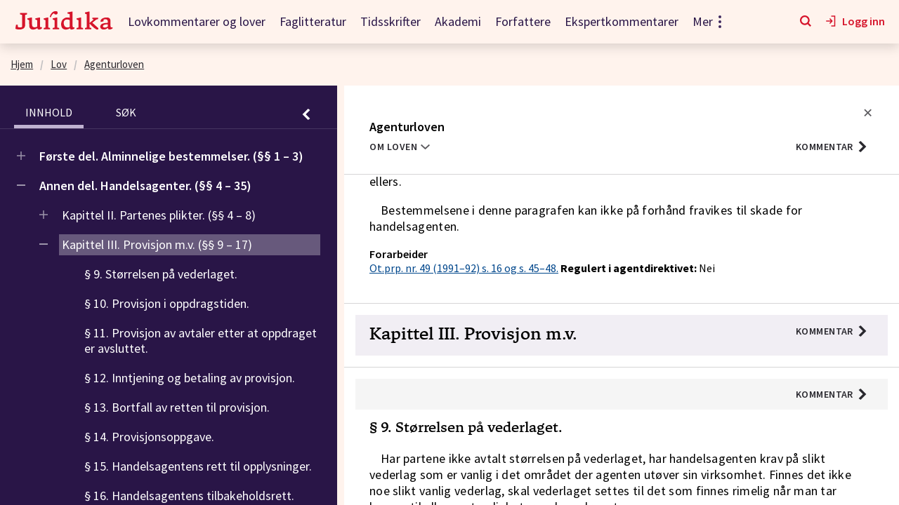

--- FILE ---
content_type: text/html; charset=utf-8
request_url: https://juridika.no/no/lov/1992-06-19-56/kapittel_iii
body_size: 37127
content:
<!doctype html>
<html lang="no"><head><meta charSet="utf-8"/><meta name="viewport" content="width=device-width, initial-scale=1"/><meta http-equiv="X-UA-Compatible" content="IE=edge"/><meta name="google-site-verification" content="MEicJfquLnJP2sDAUxuwygA4LOlD7r76hq0T2-8-52I"/><link rel="manifest" href="https://res.cloudinary.com/dylsvi3ok/raw/upload/v1651667596/Manifest/manifest_kukhvh.json"/><link rel="apple-touch-icon" href="https://res.cloudinary.com/dylsvi3ok/image/upload/v1651667371/Manifest/icon-192x192_r5lyc4.png"/><meta data-rh="true" name="description" content="Lov 19. juni 1992 nr. 56 om handelsagenter og handelsreisende"/><style data-styled="" data-styled-version="5.3.11">.rYrSf{margin-right:0;margin-left:0;}/*!sc*/
.gkoRyy{margin-right:0;margin-left:5px;}/*!sc*/
data-styled.g1[id="Svg__SvgCss-sfphtg-0"]{content:"rYrSf,gkoRyy,"}/*!sc*/
.eSxzoz{margin:0;font-size:1rem;font-size:inherit;font-weight:inherit;color:#29282E;}/*!sc*/
data-styled.g2[id="Text__TextCss-wn5e0r-0"]{content:"eSxzoz,"}/*!sc*/
.jimbwr{border:none;font-style:inherit;font-variant:inherit;font-weight:inherit;font-stretch:inherit;background:none;cursor:pointer;text-align:left;font-family:inherit;font-size:inherit;line-height:1;margin:0;-webkit-flex:0 0 auto;-ms-flex:0 0 auto;flex:0 0 auto;white-space:nowrap;position:relative;-webkit-transition:all 0.2s ease 0s;transition:all 0.2s ease 0s;font-weight:600;display:-webkit-inline-box;display:-webkit-inline-flex;display:-ms-inline-flexbox;display:inline-flex;-webkit-letter-spacing:0.0313rem;-moz-letter-spacing:0.0313rem;-ms-letter-spacing:0.0313rem;letter-spacing:0.0313rem;width:auto;-webkit-box-pack:start;-webkit-justify-content:flex-start;-ms-flex-pack:start;justify-content:flex-start;-webkit-align-items:center;-webkit-box-align:center;-ms-flex-align:center;align-items:center;-webkit-text-decoration:none;text-decoration:none;padding-left:0.5rem;padding-right:0.5rem;padding:0;}/*!sc*/
.jimbwr:disabled{opacity:0.32;pointer-events:none;}/*!sc*/
.gnODxD{border:none;font-style:inherit;font-variant:inherit;font-weight:inherit;font-stretch:inherit;background:none;cursor:pointer;text-align:left;font-family:inherit;font-size:inherit;line-height:1;margin:0;-webkit-flex:0 0 auto;-ms-flex:0 0 auto;flex:0 0 auto;white-space:nowrap;position:relative;-webkit-transition:all 0.2s ease 0s;transition:all 0.2s ease 0s;font-weight:600;display:-webkit-inline-box;display:-webkit-inline-flex;display:-ms-inline-flexbox;display:inline-flex;-webkit-letter-spacing:0.0313rem;-moz-letter-spacing:0.0313rem;-ms-letter-spacing:0.0313rem;letter-spacing:0.0313rem;width:auto;-webkit-box-pack:start;-webkit-justify-content:flex-start;-ms-flex-pack:start;justify-content:flex-start;-webkit-align-items:center;-webkit-box-align:center;-ms-flex-align:center;align-items:center;-webkit-text-decoration:none;text-decoration:none;padding-left:0.5rem;padding-right:0.5rem;}/*!sc*/
.gnODxD:disabled{opacity:0.32;pointer-events:none;}/*!sc*/
data-styled.g3[id="Button__ButtonCss-sc-1rt132e-0"]{content:"jimbwr,gnODxD,"}/*!sc*/
.bToKOq{display:-webkit-inline-box;display:-webkit-inline-flex;display:-ms-inline-flexbox;display:inline-flex;-webkit-align-items:center;-webkit-box-align:center;-ms-flex-align:center;align-items:center;}/*!sc*/
data-styled.g20[id="ButtonAndLinkCss__ButtonAndLinkContentWrapper-wpzr8e-0"]{content:"bToKOq,"}/*!sc*/
.gMdnPE{display:-webkit-inline-box;display:-webkit-inline-flex;display:-ms-inline-flexbox;display:inline-flex;-webkit-box-pack:center;-webkit-justify-content:center;-ms-flex-pack:center;justify-content:center;-webkit-align-items:center;-webkit-box-align:center;-ms-flex-align:center;align-items:center;-webkit-text-decoration:none;text-decoration:none;cursor:pointer;border:none;background:transparent;color:#000000;-webkit-text-decoration:none;text-decoration:none;font-weight:500;font-size:1rem;}/*!sc*/
.gMdnPE:hover{opacity:0.85;-webkit-text-decoration:none;text-decoration:none;}/*!sc*/
.gMdnPE:disabled{opacity:0.32;pointer-events:none;}/*!sc*/
data-styled.g22[id="Button__ButtonCss-sc-1psjm6u-0"]{content:"gMdnPE,"}/*!sc*/
.eWNAzc{min-width:6.25rem;margin-right:1.25rem;}/*!sc*/
@media all and (min-width:425px){.eWNAzc{width:8.875rem;}}/*!sc*/
data-styled.g65[id="NavbarLogo__NavLinkCss-sc-4xo4kj-0"]{content:"eWNAzc,"}/*!sc*/
.GUIga{display:-webkit-box;display:-webkit-flex;display:-ms-flexbox;display:flex;-webkit-box-pack:start;-webkit-justify-content:flex-start;-ms-flex-pack:start;justify-content:flex-start;padding:1.25rem;-webkit-align-items:center;-webkit-box-align:center;-ms-flex-align:center;align-items:center;background:inherit;height:62px;}/*!sc*/
data-styled.g147[id="Styles__NavbarCss-q6ythn-0"]{content:"GUIga,"}/*!sc*/
.hAcOgE{margin:0;padding:0;list-style:none;display:-webkit-box;display:-webkit-flex;display:-ms-flexbox;display:flex;-webkit-align-items:center;-webkit-box-align:center;-ms-flex-align:center;align-items:center;margin-left:auto;}/*!sc*/
data-styled.g148[id="Styles__ActionsListCss-q6ythn-1"]{content:"hAcOgE,"}/*!sc*/
.hReodS:not(:last-child){margin-right:1.25rem;}/*!sc*/
data-styled.g149[id="Styles__ActionItemCss-q6ythn-2"]{content:"hReodS,"}/*!sc*/
.cCWaAL{background:none;color:inherit;border:none;padding:0;font:inherit;text-align:left;display:-webkit-box;display:-webkit-flex;display:-ms-flexbox;display:flex;-webkit-align-items:center;-webkit-box-align:center;-ms-flex-align:center;align-items:center;-webkit-box-pack:center;-webkit-justify-content:center;-ms-flex-pack:center;justify-content:center;border-bottom:2px solid transparent;}/*!sc*/
.cCWaAL span{color:#D6142B;margin-left:0.4rem;font-weight:600;}/*!sc*/
.cCWaAL:hover{opacity:1;}/*!sc*/
.cCWaAL:hover span{color:#000000;}/*!sc*/
.cCWaAL:hover svg *{fill:#000000;}/*!sc*/
.cCWaAL:focus-visible{border:none;border-bottom:2px solid #000000;}/*!sc*/
.cCWaAL:focus-visible span{color:#000000;}/*!sc*/
.cCWaAL:focus-visible svg *{fill:#000000;}/*!sc*/
data-styled.g150[id="Styles__MenyButtonItemCss-q6ythn-3"]{content:"cCWaAL,"}/*!sc*/
.eEAaB{background:none;color:inherit;border:none;padding:0;font:inherit;text-align:left;display:-webkit-box;display:-webkit-flex;display:-ms-flexbox;display:flex;-webkit-align-items:center;-webkit-box-align:center;-ms-flex-align:center;align-items:center;-webkit-box-pack:center;-webkit-justify-content:center;-ms-flex-pack:center;justify-content:center;border-bottom:2px solid transparent;}/*!sc*/
.eEAaB span{color:#D6142B;margin-left:0.4rem;font-weight:600;}/*!sc*/
.eEAaB:hover{opacity:1;}/*!sc*/
.eEAaB:hover span{color:#000000;}/*!sc*/
.eEAaB:hover svg *{fill:#000000;}/*!sc*/
.eEAaB:focus-visible{border:none;border-bottom:2px solid #000000;}/*!sc*/
.eEAaB:focus-visible span{color:#000000;}/*!sc*/
.eEAaB:focus-visible svg *{fill:#000000;}/*!sc*/
data-styled.g151[id="Styles__SearchButtonItemCss-q6ythn-4"]{content:"eEAaB,"}/*!sc*/
.hTiTkg{position:fixed;top:0;width:100%;background:inherit;z-index:99;box-shadow:0 5px 15px 0 rgba(0,0,0,0.15);}/*!sc*/
@media print{.hTiTkg{display:none;}}/*!sc*/
data-styled.g155[id="NavbarAndGlobalSearchAndErrorContainer__NavbarAndGlobalSearchAndErrorContainerCss-sc-1faljqz-0"]{content:"hTiTkg,"}/*!sc*/
.llojid{min-height:inherit;display:-webkit-box;display:-webkit-flex;display:-ms-flexbox;display:flex;-webkit-flex-direction:column;-ms-flex-direction:column;flex-direction:column;background:#FFFFFF;height:100%;min-height:0;background:#FFF3ED;padding-top:62px;}/*!sc*/
data-styled.g176[id="Layout__LayoutCss-xq0y0f-0"]{content:"llojid,"}/*!sc*/
.gMXHnv{min-height:100%;-webkit-box-flex:1;-webkit-flex-grow:1;-ms-flex-positive:1;flex-grow:1;height:100%;min-height:0;overflow:hidden;}/*!sc*/
data-styled.g177[id="Layout__MainCss-xq0y0f-1"]{content:"gMXHnv,"}/*!sc*/
*,*:before,*:after{box-sizing:border-box;}/*!sc*/
html,body,.app-container{min-height:100vh;margin:0;}/*!sc*/
body{padding:0;-webkit-font-smoothing:antialiased;background-color:#FFFFFF;color:#29282E;font-family:'Source Sans Pro',sans-serif;font-weight:400;font-size:1rem;line-height:1.25;}/*!sc*/
body input::-webkit-outer-spin-button,body input::-webkit-inner-spin-button{-webkit-appearance:none;margin:0;}/*!sc*/
body input[type=text]{-webkit-appearance:none;-moz-appearance:none;-webkit-appearance:none;-moz-appearance:none;appearance:none;}/*!sc*/
body input[type='number']{-moz-appearance:textfield;}/*!sc*/
body a{border-radius:2px;color:#00478C;}/*!sc*/
body a,body button{outline:none;}/*!sc*/
body a:hover,body button:hover{opacity:0.85;}/*!sc*/
body a:focus-visible,body button:focus-visible{outline:none;border:1px solid #5C5B5F;}/*!sc*/
body a:active,body button:active{border-color:transparent;}/*!sc*/
data-styled.g398[id="sc-global-jxATRD1"]{content:"sc-global-jxATRD1,"}/*!sc*/
.OxCmm{margin-right:1.875rem;}/*!sc*/
data-styled.g399[id="TabButton__NavItemCss-sc-1c84ts8-0"]{content:"OxCmm,"}/*!sc*/
.kVWJvk{text-transform:uppercase;border-bottom:0.3125rem solid transparent;}/*!sc*/
.kVWJvk:hover{border-bottom:0.3125rem solid #D6142B;}/*!sc*/
data-styled.g400[id="TabButton__TabButtonCss-sc-1c84ts8-1"]{content:"kVWJvk,"}/*!sc*/
.IMGAG{-webkit-flex:1;-ms-flex:1;flex:1;max-height:0;overflow:hidden;}/*!sc*/
data-styled.g403[id="Tabs__PanelsCss-fa1ti4-0"]{content:"IMGAG,"}/*!sc*/
.iDuzGu{-webkit-transition:width 400ms ease-in-out;transition:width 400ms ease-in-out;}/*!sc*/
data-styled.g404[id="CollapsibleSideTabs__CollapsibleSideTabsCss-sc-14nzipy-0"]{content:"iDuzGu,"}/*!sc*/
.bNMcyz{height:100%;width:100%;margin-right:-1.25rem;color:#FFFFFF;background:#291547;}/*!sc*/
@media all and (min-width:1900px){.bNMcyz{width:29.063rem;}}/*!sc*/
data-styled.g405[id="CollapsibleSideTabs__ContentCss-sc-14nzipy-1"]{content:"bNMcyz,"}/*!sc*/
.kWyhY{margin:0;padding:0;list-style:none;display:-webkit-box;display:-webkit-flex;display:-ms-flexbox;display:flex;}/*!sc*/
.kWyhY li{display:-webkit-box;display:-webkit-flex;display:-ms-flexbox;display:flex;-webkit-align-items:center;-webkit-box-align:center;-ms-flex-align:center;align-items:center;}/*!sc*/
.kWyhY li:not(:last-child){margin-right:0.625rem;}/*!sc*/
.kWyhY button:hover{background:#463460;border-color:#C0B2D1;}/*!sc*/
.kWyhY button .c-icon__cross{width:0.75rem;height:0.75rem;}/*!sc*/
data-styled.g409[id="CollapsibleSideTabs__ActionListCss-sc-14nzipy-5"]{content:"kWyhY,"}/*!sc*/
.EsbOs{display:-webkit-box;display:-webkit-flex;display:-ms-flexbox;display:flex;-webkit-box-pack:justify;-webkit-justify-content:space-between;-ms-flex-pack:justify;justify-content:space-between;padding:0.6875rem 1.25rem 0;border-bottom:0.0625rem solid #463460;padding:0.6875rem 1.25rem 0;}/*!sc*/
@media all and (min-width:1024px){.EsbOs{padding-top:1.25rem;}}/*!sc*/
data-styled.g410[id="CollapsibleSideTabs__NavigationCss-sc-14nzipy-6"]{content:"EsbOs,"}/*!sc*/
.elmsOS{margin:0;padding:0;list-style:none;display:-webkit-box;display:-webkit-flex;display:-ms-flexbox;display:flex;}/*!sc*/
data-styled.g411[id="CollapsibleSideTabs__TabListCss-sc-14nzipy-7"]{content:"elmsOS,"}/*!sc*/
.ehuNHi{text-transform:uppercase;-webkit-letter-spacing:0.031rem;-moz-letter-spacing:0.031rem;-ms-letter-spacing:0.031rem;letter-spacing:0.031rem;font-family:'Source Sans Pro',sans-serif;font-size:0.875rem;font-weight:600;display:-webkit-box;display:-webkit-flex;display:-ms-flexbox;display:flex;-webkit-align-items:center;-webkit-box-align:center;-ms-flex-align:center;align-items:center;-webkit-box-pack:end;-webkit-justify-content:flex-end;-ms-flex-pack:end;justify-content:flex-end;margin-left:auto;}/*!sc*/
.ehuNHi > span:first-child{margin-right:0 !important;}/*!sc*/
data-styled.g508[id="ShowCommentaryTxt__ButtonCss-sc-1mbi9bt-0"]{content:"ehuNHi,"}/*!sc*/
.jBRZIc{-webkit-hyphens:auto;-moz-hyphens:auto;-ms-hyphens:auto;hyphens:auto;word-break:break-word;-ms-word-break:break-all;-webkit-hyphens:auto;-moz-hyphens:auto;-ms-hyphens:auto;margin-bottom:0.5rem;}/*!sc*/
data-styled.g510[id="Header__FullTitleCss-sc-12zpwyz-0"]{content:"jBRZIc,"}/*!sc*/
.jeScUv{margin-bottom:0.5rem;-webkit-align-items:center;-webkit-box-align:center;-ms-flex-align:center;align-items:center;}/*!sc*/
data-styled.g511[id="Header__TitleWrapperCss-sc-12zpwyz-1"]{content:"jeScUv,"}/*!sc*/
.fGuobo{-webkit-hyphens:auto;-moz-hyphens:auto;-ms-hyphens:auto;hyphens:auto;word-break:break-word;-ms-word-break:break-all;-webkit-hyphens:auto;-moz-hyphens:auto;-ms-hyphens:auto;display:inline;margin-right:0.625rem;font-weight:500;font-size:1.75rem;}/*!sc*/
@media all and (min-width:1024px){.fGuobo{font-size:2.25rem;}}/*!sc*/
@media all and (min-width:1280px){.fGuobo{font-size:2.75rem;}}/*!sc*/
data-styled.g512[id="Header__ShortTitleCss-sc-12zpwyz-2"]{content:"fGuobo,"}/*!sc*/
.eNbDZT{display:-webkit-box;display:-webkit-flex;display:-ms-flexbox;display:flex;}/*!sc*/
data-styled.g513[id="Header__HeaderButtonsWrapperCss-sc-12zpwyz-3"]{content:"eNbDZT,"}/*!sc*/
.jETedH{background:transparent;border:none;outline:none;margin-left:auto;display:-webkit-box;display:-webkit-flex;display:-ms-flexbox;display:flex;-webkit-align-items:center;-webkit-box-align:center;-ms-flex-align:center;align-items:center;-webkit-box-pack:end;-webkit-justify-content:flex-end;-ms-flex-pack:end;justify-content:flex-end;color:#29282E;cursor:pointer;font-family:'Source Sans Pro',sans-serif;font-size:0.875rem;font-weight:600;-webkit-letter-spacing:0.031rem;-moz-letter-spacing:0.031rem;-ms-letter-spacing:0.031rem;letter-spacing:0.031rem;text-transform:uppercase;}/*!sc*/
data-styled.g514[id="Header__ButtonCss-sc-12zpwyz-4"]{content:"jETedH,"}/*!sc*/
.bRuvcW{display:none;}/*!sc*/
data-styled.g515[id="Header__CloseButtonCss-sc-12zpwyz-5"]{content:"bRuvcW,"}/*!sc*/
.daXjzd{display:-webkit-box;display:-webkit-flex;display:-ms-flexbox;display:flex;-webkit-box-pack:end;-webkit-justify-content:flex-end;-ms-flex-pack:end;justify-content:flex-end;}/*!sc*/
data-styled.g516[id="Header__ToggleActionCss-sc-12zpwyz-6"]{content:"daXjzd,"}/*!sc*/
.jrSvNz{text-transform:uppercase;font-size:0.875rem;}/*!sc*/
data-styled.g517[id="Header__ShowAboutLawButtonCss-sc-12zpwyz-7"]{content:"jrSvNz,"}/*!sc*/
.jiaxYZ{padding:1rem;color:#000000;}/*!sc*/
data-styled.g519[id="Header__ContentWrapperCss-sc-12zpwyz-9"]{content:"jiaxYZ,"}/*!sc*/
.enCGiP{padding:0.875rem;}/*!sc*/
@media all and (min-width:1280px){.enCGiP{padding:0.875rem 1.25rem;}}/*!sc*/
.enCGiP .highlight{background:rgba(103,89,123,0.4);}/*!sc*/
data-styled.g520[id="Header__ContentCss-sc-12zpwyz-10"]{content:"enCGiP,"}/*!sc*/
.jejoHo{font-weight:600;}/*!sc*/
data-styled.g521[id="CuratedSources__CuratedSourceTitleCss-sc-1subwp7-0"]{content:"jejoHo,"}/*!sc*/
.ilfuGx{margin-bottom:10px;}/*!sc*/
data-styled.g522[id="CuratedSources__CuratedSourceContentCss-sc-1subwp7-1"]{content:"ilfuGx,"}/*!sc*/
.knRmLU{padding:0.875rem;}/*!sc*/
@media all and (min-width:1280px){.knRmLU{padding:0.875rem 1.25rem;}}/*!sc*/
data-styled.g523[id="BodyComponent__ContentCss-sc-1n3aouw-0"]{content:"knRmLU,"}/*!sc*/
.bKjZgs{padding:1rem;border-bottom:1px solid #D6D5D6;color:#000000;}/*!sc*/
.bKjZgs:focus{outline:none;}/*!sc*/
.bKjZgs:focus .cy-bodyComponent__historyAction{border-bottom:1px solid #D6D5D6;}/*!sc*/
.bKjZgs:focus .cy-bodyComponent__historyAction,.bKjZgs:focus .cy-bodyComponent__content{background-color:#F5F5F5;}/*!sc*/
.ievoDX{padding:1rem;border-bottom:1px solid #D6D5D6;color:#000000;}/*!sc*/
.ievoDX:focus{outline:none;}/*!sc*/
.ievoDX:focus .cy-bodyComponent__historyAction{border-bottom:1px solid #D6D5D6;}/*!sc*/
.ievoDX:focus .cy-bodyComponent__historyAction,.ievoDX:focus .cy-bodyComponent__content{background-color:#F5F5F5;}/*!sc*/
.ievoDX:hover .cy-bodyComponent__historyAction{border-bottom:1px solid #D6D5D6;}/*!sc*/
.ievoDX:hover .cy-bodyComponent__historyAction,.ievoDX:hover .cy-bodyComponent__content{background-color:#F5F5F5;}/*!sc*/
.eKHbXQ{padding:1rem;border-bottom:1px solid #D6D5D6;color:#000000;}/*!sc*/
.eKHbXQ:focus{outline:none;}/*!sc*/
.eKHbXQ:focus .cy-bodyComponent__historyAction{border-bottom:1px solid #D6D5D6;}/*!sc*/
.eKHbXQ:focus .cy-bodyComponent__historyAction,.eKHbXQ:focus .cy-bodyComponent__content{background-color:#F5F5F5;}/*!sc*/
.eKHbXQ:hover .cy-bodyComponent__historyAction{border-bottom:1px solid #D6D5D6;}/*!sc*/
.eKHbXQ:hover .cy-bodyComponent__historyAction,.eKHbXQ:hover .cy-bodyComponent__content{background-color:#F5F5F5;}/*!sc*/
.eKHbXQ .cy-bodyComponent__historyAction,.eKHbXQ:hover .cy-bodyComponent__historyAction{border-bottom:0.0625rem solid #E1DEE5;}/*!sc*/
.eKHbXQ .cy-bodyComponent__historyAction,.eKHbXQ:hover .cy-bodyComponent__historyAction,.eKHbXQ .cy-bodyComponent__content,.eKHbXQ:hover .cy-bodyComponent__content{background-color:#F1EEF4;}/*!sc*/
data-styled.g524[id="BodyComponent__ContentWrapperCss-sc-1n3aouw-1"]{content:"bKjZgs,ievoDX,eKHbXQ,"}/*!sc*/
.gUJNBO{display:-webkit-box;display:-webkit-flex;display:-ms-flexbox;display:flex;-webkit-box-pack:justify;-webkit-justify-content:space-between;-ms-flex-pack:justify;justify-content:space-between;-webkit-align-items:center;-webkit-box-align:center;-ms-flex-align:center;align-items:center;font-weight:600;-webkit-letter-spacing:0.0313rem;-moz-letter-spacing:0.0313rem;-ms-letter-spacing:0.0313rem;letter-spacing:0.0313rem;text-transform:uppercase;background:#F5F5F5;border-bottom:0.0625rem solid #FFFFFF;padding:0.8125rem 1.25rem;}/*!sc*/
.gUJNBO span:first-child{margin-right:0.9375rem;}/*!sc*/
.gUJNBO .c-toggleSwitch{width:3.125rem;}/*!sc*/
data-styled.g525[id="BodyComponent__HistoryActionCss-sc-1n3aouw-2"]{content:"gUJNBO,"}/*!sc*/
.jvnaKp.articleContent,.jvnaKp.sectionContent,.jvnaKp.preambleContent,.jvnaKp.partContent,.jvnaKp.subpartContent,.jvnaKp.conclusionsContent{line-height:1.28;-webkit-letter-spacing:0.0187rem;-moz-letter-spacing:0.0187rem;-ms-letter-spacing:0.0187rem;letter-spacing:0.0187rem;font-size:1.125rem;}/*!sc*/
data-styled.g526[id="BodyComponent__TypeOfContentCss-sc-1n3aouw-3"]{content:"jvnaKp,"}/*!sc*/
.hdoSPm{display:-webkit-box;display:-webkit-flex;display:-ms-flexbox;display:flex;-webkit-flex-direction:column;-ms-flex-direction:column;flex-direction:column;height:100%;background:#FFFFFF;}/*!sc*/
data-styled.g527[id="LegalDocument__PanelCss-sc-125io8n-0"]{content:"hdoSPm,"}/*!sc*/
.byTvBh{border-bottom:1px solid #D6D5D6;}/*!sc*/
data-styled.g528[id="LegalDocument__HeaderCss-sc-125io8n-1"]{content:"byTvBh,"}/*!sc*/
.fAYVdZ{-webkit-flex:1;-ms-flex:1;flex:1;height:100%;overflow:hidden;}/*!sc*/
.fAYVdZ mark{background:#dcd3f0;}/*!sc*/
data-styled.g529[id="LegalDocument__ContentCss-sc-125io8n-2"]{content:"fAYVdZ,"}/*!sc*/
.kqaNAx{width:100%;min-width:3.125rem;max-width:56.25rem;height:100%;margin:0 auto;-webkit-box-flex:1;-webkit-flex-grow:1;-ms-flex-positive:1;flex-grow:1;background:#FFFFFF;overflow:hidden;}/*!sc*/
data-styled.g530[id="Styles__PanelCss-sc-1634kt5-0"]{content:"kqaNAx,"}/*!sc*/
.dWsiTX{-webkit-flex:0 0 auto;-ms-flex:0 0 auto;flex:0 0 auto;background:#291547;color:#FFFFFF;}/*!sc*/
.dWsiTX .c-collapsibleSideTabs .tabButton{color:#FFFFFF;padding:0.5rem 1rem;}/*!sc*/
.dWsiTX .c-collapsibleSideTabs .tabButton:hover{background:#463460;border-color:#C0B2D1;}/*!sc*/
.dWsiTX .c-collapsibleSideTabs .tabButton.isActive{border-color:#C0B2D1;}/*!sc*/
.dWsiTX .c-collapsibleSideTabs .c-tabs{display:-webkit-box;display:-webkit-flex;display:-ms-flexbox;display:flex;-webkit-flex-direction:column;-ms-flex-direction:column;flex-direction:column;}/*!sc*/
.dWsiTX .c-collapsibleSideTabs .c-tabs,.dWsiTX .c-collapsibleSideTabs #innhold,.dWsiTX .c-collapsibleSideTabs #søk{height:100%;}/*!sc*/
data-styled.g531[id="LegalDocumentPage__AsideCss-sc-18v9wou-0"]{content:"dWsiTX,"}/*!sc*/
.gjnntG{height:100%;display:-webkit-box;display:-webkit-flex;display:-ms-flexbox;display:flex;-webkit-flex-direction:column;-ms-flex-direction:column;flex-direction:column;margin:0 auto;width:100%;}/*!sc*/
.gjnntG .c-collapsibleSideTabs .tabListCollapsed .navItemCollapsed{border-right-color:#D6D5D6;}/*!sc*/
data-styled.g532[id="LegalDocumentPage__WrapperCss-sc-18v9wou-1"]{content:"gjnntG,"}/*!sc*/
.bkygRr.bodyHeading{margin:0;font-size:1.75rem;font-weight:400;}/*!sc*/
@media all and (min-width:1024px){.bkygRr.bodyHeading{font-size:2.25rem;}}/*!sc*/
@media all and (min-width:1280px){.bkygRr.bodyHeading{font-size:2.75rem;}}/*!sc*/
.bkygRr.partHeading{margin:0;font-family:Tuna;font-size:1.2rem;font-weight:500;-webkit-letter-spacing:0.075rem;-moz-letter-spacing:0.075rem;-ms-letter-spacing:0.075rem;letter-spacing:0.075rem;text-transform:uppercase;}/*!sc*/
.bkygRr.titleHeading{margin:0;font-family:Tuna;font-size:1.2rem;font-weight:500;-webkit-letter-spacing:0.075rem;-moz-letter-spacing:0.075rem;-ms-letter-spacing:0.075rem;letter-spacing:0.075rem;text-transform:uppercase;}/*!sc*/
.bkygRr.chapterHeading{margin:0;font-family:Tuna;font-size:1.5rem;font-weight:500;-webkit-letter-spacing:0;-moz-letter-spacing:0;-ms-letter-spacing:0;letter-spacing:0;}/*!sc*/
.bkygRr.subpartHeading{margin:0;font-family:Tuna;font-size:1.125rem;font-weight:500;-webkit-letter-spacing:0.075rem;-moz-letter-spacing:0.075rem;-ms-letter-spacing:0.075rem;letter-spacing:0.075rem;text-transform:uppercase;}/*!sc*/
.bkygRr.subchapterHeading{margin:0;font-family:Tuna;font-size:1.125rem;font-weight:500;-webkit-letter-spacing:0.075rem;-moz-letter-spacing:0.075rem;-ms-letter-spacing:0.075rem;letter-spacing:0.075rem;text-transform:uppercase;}/*!sc*/
.bkygRr.bodyHeading,.bkygRr.partHeading,.bkygRr.titleHeading,.bkygRr.chapterHeading,.bkygRr.subpartHeading,.bkygRr.subchapterHeading{display:-webkit-box;display:-webkit-flex;display:-ms-flexbox;display:flex;-webkit-align-items:flex-start;-webkit-box-align:flex-start;-ms-flex-align:flex-start;align-items:flex-start;-webkit-box-pack:justify;-webkit-justify-content:space-between;-ms-flex-pack:justify;justify-content:space-between;}/*!sc*/
.bkygRr.sectionHeading,.bkygRr.articleHeading{margin:0 0 1rem;font-family:Tuna;font-size:1.25rem;font-weight:500;}/*!sc*/
.bkygRr.preambleHeading,.bkygRr.conclusionsHeading{font-size:1rem;font-weight:500;}/*!sc*/
@media all and (min-width:1280px){.bkygRr.preambleHeading,.bkygRr.conclusionsHeading{font-size:1.125rem;}}/*!sc*/
data-styled.g534[id="BodyComponent__HtagCss-sc-1n3aouw-4"]{content:"bkygRr,"}/*!sc*/
</style><link rel="preload" href="https://res.cloudinary.com/dylsvi3ok/raw/upload/v1644406598/Fonts/Tuna/Tuna_500.ttf" type="font/ttf" crossorigin="" as="font"/><link rel="stylesheet" type="text/css" href="/assets/main.c65996d46bf98715e190.css"/><link rel="shortcut icon" href="/assets/images/favicon-2759a940973da5c9e8822626274fa887.png"/><title data-rh="true">Agenturloven Kapittel III. | Lovkommentarer | Juridika</title></head><body><div id="app-container" class="app-container"><div class="Layout__LayoutCss-xq0y0f-0 llojid"><header role="banner" class="NavbarAndGlobalSearchAndErrorContainer__NavbarAndGlobalSearchAndErrorContainerCss-sc-1faljqz-0 hTiTkg"><div class="Styles__NavbarCss-q6ythn-0 GUIga"><a aria-current="page" class="NavbarLogo__NavLinkCss-sc-4xo4kj-0 eWNAzc active" aria-label="Gå til forsiden" href="/"><svg class="Svg__SvgCss-sfphtg-0 juridika-logo" xmlns="http://www.w3.org/2000/svg" viewBox="0 0 1999.000000 408.000000"><g transform="translate(0.000000,408.000000) scale(0.100000,-0.100000)" fill="#D6142B" stroke="none"><path d="M8150 3935 c-369 -74 -678 -361 -869 -807 -43 -100 -135 -368 -129 -373 21 -14 212 -75 217 -68 5 4 23 51 40 103 45 131 120 286 185 384 95 142 247 269 380 316 l50 18 22 -56 c13 -30 36 -71 52 -91 65 -81 218 -124 355 -102 90 15 143 40 196 93 62 63 85 131 85 253 1 90 -2 107 -28 163 -38 83 -98 136 -184 162 -76 24 -266 26 -372 5z"></path><path d="M11155 3782 c-220 -41 -403 -80 -407 -86 -4 -6 -21 -51 -39 -101 l-31 -89 30 -27 c39 -35 167 -83 328 -122 l134 -32 0 -387 0 -387 -57 24 c-111 44 -214 60 -403 60 -190 0 -259 -10 -401 -56 -178 -57 -324 -145 -460 -276 -190 -183 -318 -422 -381 -710 -30 -141 -37 -475 -13 -629 43 -274 164 -510 334 -651 81 -66 219 -136 326 -164 111 -29 316 -36 453 -15 174 26 391 112 556 219 l69 45 22 -63 c40 -119 115 -185 234 -205 165 -28 428 50 604 180 l67 50 0 115 0 115 -149 0 -149 0 -31 47 c-65 97 -61 -5 -61 1685 l0 1538 -87 -1 c-63 -1 -201 -23 -488 -77z m-330 -1587 c113 -19 170 -36 268 -82 l77 -36 0 -699 0 -699 -76 -36 c-286 -132 -623 -107 -837 62 -92 73 -181 207 -228 343 -68 198 -84 529 -34 724 58 225 210 371 435 419 106 22 275 24 395 4z"></path><path d="M14885 3840 c-38 -10 -206 -51 -372 -91 l-303 -73 0 -101 c0 -92 2 -103 23 -122 44 -42 142 -92 239 -124 l98 -32 0 -1378 0 -1378 -37 -6 c-64 -11 -215 -52 -268 -73 l-50 -20 -3 -131 -3 -131 641 0 641 0 -3 132 -3 131 -60 22 c-33 13 -111 34 -174 48 -62 14 -115 28 -117 30 -2 2 -3 185 -2 406 l3 402 430 -423 c261 -257 470 -453 530 -499 140 -107 284 -200 405 -261 l104 -52 100 17 c55 10 124 25 153 34 l53 17 0 110 0 111 -603 564 c-331 311 -603 568 -605 571 -1 4 177 155 396 335 l398 328 113 28 c63 15 147 44 187 63 l74 35 0 126 0 125 -580 0 -580 0 0 -126 0 -125 53 -24 c28 -13 89 -34 134 -47 46 -13 82 -26 80 -30 -1 -4 -191 -172 -422 -374 l-420 -366 -3 1186 -2 1186 -88 -1 c-48 0 -118 -9 -157 -19z"></path><path d="M1200 3435 l0 -146 46 -19 c64 -28 142 -49 269 -75 l110 -22 3 -1152 c2 -1262 3 -1246 -56 -1341 -37 -60 -108 -96 -222 -111 -134 -17 -349 7 -501 57 -92 31 -80 -4 -110 304 -11 118 -22 216 -24 218 -3 4 -216 -15 -276 -24 l-37 -5 -31 -147 c-51 -237 -110 -654 -98 -686 12 -32 334 -119 547 -147 133 -18 392 -15 515 5 446 74 717 262 819 567 61 182 59 143 65 1353 l6 1109 90 18 c113 22 187 45 248 75 l47 24 0 145 0 145 -705 0 -705 0 0 -145z"></path><path d="M18370 2634 c-397 -51 -705 -189 -879 -396 -108 -128 -151 -248 -151 -425 0 -92 2 -103 18 -103 9 1 138 27 287 59 l269 58 24 174 c12 96 24 179 26 185 5 13 118 49 201 65 78 15 285 5 349 -15 69 -22 127 -58 169 -105 84 -94 107 -183 107 -431 l0 -176 -237 -17 c-362 -26 -572 -64 -774 -137 -250 -90 -419 -259 -474 -475 -19 -76 -19 -250 0 -333 36 -154 139 -279 287 -351 105 -51 184 -70 323 -77 296 -17 585 84 828 291 l65 55 16 -73 c19 -85 63 -183 97 -214 88 -80 282 -81 507 -1 110 38 171 69 250 125 l62 44 0 114 0 114 -157 3 -156 3 -33 47 c-18 26 -37 70 -43 98 -7 33 -11 248 -11 618 0 312 -5 605 -10 652 -30 261 -139 445 -319 539 -123 64 -214 82 -426 86 -99 2 -196 1 -215 -1z m420 -1648 l0 -234 -67 -45 c-253 -166 -550 -219 -743 -131 -111 51 -154 117 -154 239 -1 95 18 138 87 202 109 101 299 156 648 187 79 8 163 14 187 15 l42 1 0 -234z"></path><path d="M3075 2545 c-192 -47 -360 -87 -372 -90 -22 -5 -23 -10 -23 -109 l0 -104 49 -36 c56 -42 136 -79 236 -111 l70 -23 5 -644 6 -643 27 -100 c40 -149 106 -275 192 -361 115 -116 244 -173 437 -194 281 -30 568 50 864 241 50 33 93 59 96 59 3 0 8 -17 12 -38 9 -58 63 -158 104 -192 79 -65 205 -90 337 -67 151 27 322 111 434 212 l41 37 0 114 0 113 -151 3 -152 3 -28 35 c-59 74 -59 66 -59 1067 l0 913 -77 0 c-64 0 -150 -17 -470 -92 l-393 -93 0 -102 0 -102 33 -24 c63 -48 277 -137 328 -137 19 0 19 -16 19 -679 l0 -679 -85 -36 c-192 -80 -329 -104 -489 -87 -208 24 -333 102 -406 256 -59 125 -60 138 -60 995 l0 780 -87 -1 c-74 0 -143 -14 -438 -84z"></path><path d="M6305 2536 l-370 -92 -3 -100 -3 -101 36 -28 c54 -40 138 -81 237 -112 l88 -28 0 -767 c0 -423 -2 -768 -4 -768 -50 0 -256 -57 -328 -90 l-28 -13 0 -129 0 -128 640 0 640 0 0 130 0 131 -47 20 c-46 20 -195 60 -275 74 l-38 6 0 1044 0 1045 -87 -1 c-75 -1 -143 -15 -458 -93z"></path><path d="M8130 2536 l-375 -93 -3 -95 -3 -95 36 -32 c48 -41 120 -77 235 -117 l95 -32 3 -765 2 -765 -42 -7 c-76 -12 -199 -45 -264 -72 l-64 -25 0 -129 0 -129 645 0 645 0 0 129 0 129 -52 22 c-50 21 -201 62 -280 75 l-38 6 0 1044 0 1045 -82 -1 c-70 0 -144 -15 -458 -93z"></path><path d="M12920 2536 l-375 -93 -3 -95 -3 -95 36 -32 c48 -41 120 -77 235 -117 l95 -32 3 -765 2 -765 -42 -7 c-76 -12 -199 -45 -264 -72 l-64 -25 0 -129 0 -129 645 0 645 0 0 129 0 129 -52 22 c-50 21 -201 62 -280 75 l-38 6 0 1044 0 1045 -82 -1 c-70 0 -144 -15 -458 -93z"></path></g></svg></a><ul class="Styles__ActionsListCss-q6ythn-1 hAcOgE"><li class="Styles__ActionItemCss-q6ythn-2 hReodS"><button aria-label="Søk" class="Styles__SearchButtonItemCss-q6ythn-4 eEAaB"><svg class="Svg__SvgCss-sfphtg-0 c-icon icon-search" width="16" height="16" viewBox="0 0 16 16" xmlns="http://www.w3.org/2000/svg" fill="#D6142B"><g stroke="none" stroke-width="1" fill-rule="evenodd"><g><path d="M12.4317707,10.821616 L16.006073,14.3819427 L14.3808289,16.0038452 L10.8097877,12.4401833 C10.8086012,12.4410253 10.8074144,12.4418669 10.8062273,12.4427081 C9.68883009,13.234582 8.32376707,13.6999998 6.8499999,13.6999998 C3.06684942,13.6999998 0,10.6331504 0,6.8499999 C0,3.06684942 3.06684942,0 6.8499999,0 C10.6331504,0 13.6999998,3.06684942 13.6999998,6.8499999 C13.6999998,8.32951715 13.2309432,9.69948034 12.4334244,10.819295 C12.4328733,10.8200688 12.4323221,10.8208425 12.4317707,10.821616 Z M6.8499999,11.4499998 C9.3905097,11.4499998 11.4499998,9.3905097 11.4499998,6.8499999 C11.4499998,4.30949011 9.3905097,2.25 6.8499999,2.25 C4.30949011,2.25 2.25,4.30949011 2.25,6.8499999 C2.25,9.3905097 4.30949011,11.4499998 6.8499999,11.4499998 Z"></path></g></g></svg></button></li><li class="Styles__ActionItemCss-q6ythn-2 hReodS"><button class="Styles__MenyButtonItemCss-q6ythn-3 cCWaAL"><svg class="Svg__SvgCss-sfphtg-0 c-icon c-icon__menu" width="16" height="15" viewBox="0 0 16 15"><g fill="#D6142B" fill-rule="evenodd"><rect width="15" height="2.5"></rect><rect width="15" height="2.5" y="6"></rect><rect width="15" height="2.5" y="12"></rect></g></svg><span>MENY</span></button></li></ul></div></header><main class="Layout__MainCss-xq0y0f-1 gMXHnv"><div class="LegalDocumentPage__WrapperCss-sc-18v9wou-1 gjnntG"><div></div><aside class="LegalDocumentPage__AsideCss-sc-18v9wou-0 dWsiTX"><div class="CollapsibleSideTabs__CollapsibleSideTabsCss-sc-14nzipy-0 iDuzGu c-collapsibleSideTabs"><div class="CollapsibleSideTabs__ContentCss-sc-14nzipy-1 bNMcyz"><div class="c-tabs cy-tabs"><nav class="CollapsibleSideTabs__NavigationCss-sc-14nzipy-6 EsbOs"><ul role="tablist" class="CollapsibleSideTabs__TabListCss-sc-14nzipy-7 elmsOS"><li role="presentation" class="TabButton__NavItemCss-sc-1c84ts8-0 OxCmm"><button class="Button__ButtonCss-sc-1psjm6u-0 gMdnPE TabButton__TabButtonCss-sc-1c84ts8-1 kVWJvk tabButton   cy-tabs__tabButton" id="innhold-tab" role="tab" aria-selected="false" aria-controls="innhold"><span class="ButtonAndLinkCss__ButtonAndLinkContentWrapper-wpzr8e-0 bToKOq">Innhold</span></button></li><li role="presentation" class="TabButton__NavItemCss-sc-1c84ts8-0 OxCmm"><button class="Button__ButtonCss-sc-1psjm6u-0 gMdnPE TabButton__TabButtonCss-sc-1c84ts8-1 kVWJvk tabButton   cy-tabs__tabButton" id="søk-tab" role="tab" aria-selected="false" aria-controls="søk"><span class="ButtonAndLinkCss__ButtonAndLinkContentWrapper-wpzr8e-0 bToKOq">Søk</span></button></li></ul><ul class="CollapsibleSideTabs__ActionListCss-sc-14nzipy-5 kWyhY cy-collapsibleSideTabs__actionList"></ul></nav><div class="Tabs__PanelsCss-fa1ti4-0 IMGAG cy-tabs__panels"></div></div></div></div></aside><div id="legalDocumentPanel" style="display:block" class="Styles__PanelCss-sc-1634kt5-0 kqaNAx"><div class="LegalDocument__PanelCss-sc-125io8n-0 hdoSPm"><div class="LegalDocument__HeaderCss-sc-125io8n-1 byTvBh"><div id="body" data-type="body"><div class="Header__ContentWrapperCss-sc-12zpwyz-9 jiaxYZ"><div class="Header__ContentCss-sc-12zpwyz-10 enCGiP cy-legalDocument__header" data-fragmentid="body"><div><div class="Header__ToggleActionCss-sc-12zpwyz-6 daXjzd"><button aria-label="lukk loven" class="Button__ButtonCss-sc-1rt132e-0 jimbwr Header__CloseButtonCss-sc-12zpwyz-5 bRuvcW"><svg class="Svg__SvgCss-sfphtg-0 rYrSf c-icon c-icon-close" xmlns="http://www.w3.org/2000/svg" width="16" height="16" viewBox="0 0 21 16" name="Close"><defs><filter width="102.3%" height="100.5%" x="-1.1%" y="-.2%" filterUnits="objectBoundingBox"><feMerge><feMergeNode in="SourceGraphic"></feMergeNode></feMerge></filter></defs><path fill="#5C5B5F" fill-rule="evenodd" d="M692 16.25L686.75 11 685 12.75l5.25 5.25-5.25 5.25 1.75 1.75 5.25-5.25 5.25 5.25 1.75-1.75-5.25-5.25 5.25-5.25-1.75-1.75-5.25 5.25z" transform="translate(-682 -9)"></path></svg></button></div><div class="Header__TitleWrapperCss-sc-12zpwyz-1 jeScUv"><h1 class="Header__ShortTitleCss-sc-12zpwyz-2 fGuobo">Agenturloven</h1></div><div class="Header__FullTitleCss-sc-12zpwyz-0 jBRZIc">Lov 19. juni 1992 nr. 56 om handelsagenter og handelsreisende</div><div class="Header__HeaderButtonsWrapperCss-sc-12zpwyz-3 eNbDZT"><button aria-label="" class="Button__ButtonCss-sc-1rt132e-0 jimbwr Header__ShowAboutLawButtonCss-sc-12zpwyz-7 jrSvNz"><span color="#29282E" class="Text__TextCss-wn5e0r-0 eSxzoz">Om loven</span><svg class="Svg__SvgCss-sfphtg-0 gkoRyy c-icon c-icon-arrowDown" width="13" height="9" viewBox="0 0 16 9" name="ArrowDown"><polygon fill="#5C5B5F" fill-rule="evenodd" points="61 8.688 53 16 45 8.688 46.714 7 53 12.906 59.286 7" transform="translate(-45 -7)"></polygon></svg></button><span role="button" aria-pressed="false" tabindex="0" class="Header__ButtonCss-sc-12zpwyz-4 jETedH"><button aria-label="" class="Button__ButtonCss-sc-1rt132e-0 gnODxD ShowCommentaryTxt__ButtonCss-sc-1mbi9bt-0 ehuNHi showCommentaryTxt"><span color="#29282E" class="Text__TextCss-wn5e0r-0 eSxzoz">kommentar</span><svg class="Svg__SvgCss-sfphtg-0 gkoRyy c-icon" width="16" height="16" viewBox="0 0 8 12" xmlns="http://www.w3.org/2000/svg" name="ArrowRight"><defs></defs><g stroke="none" stroke-width="1" fill="none" fill-rule="evenodd"><g transform="translate(-740.000000, -1261.000000)" fill="#29282E"><g transform="translate(391.000000, 1154.000000)"><g transform="translate(1.000000, 95.000000)"><g transform="translate(221.000000, 0.000000)"><path d="M135,18 C133.01363,16 131.027852,14 129.041481,12 L127,13.451 L131.528,18.0115 L127,22.5605 L129.041481,24 C131.023111,21.996 133.032593,20.0135 135,18 Z"></path></g></g></g></g></g></svg></button></span></div></div></div></div></div></div><div class="LegalDocument__ContentCss-sc-125io8n-2 fAYVdZ"><div class="rcs-custom-scroll " style="height:100%"><div class="rcs-outer-container" style="height:100%"><div class="rcs-inner-container" style="height:100%;margin-right:-20px"><div style="height:100%;overflow-y:visible;margin-right:20px"><div id="legalDocument-mark-content"><div id="bodyComponent-part_1" data-type="part"><div role="button" aria-pressed="false" tabindex="0" class="BodyComponent__ContentWrapperCss-sc-1n3aouw-1 bKjZgs"><div data-fragmentid="part_1" class="BodyComponent__ContentCss-sc-1n3aouw-0 knRmLU cy-bodyComponent__content"><h2 class="BodyComponent__HtagCss-sc-1n3aouw-4 bkygRr partHeading"><span><span class="akn__num" title="1" id="part_1__num">Første del.</span> <span class="akn__heading" id="part_1__heading">Alminnelige bestemmelser.</span></span></h2></div></div></div><div id="bodyComponent-part_1__chapter_i" data-type="chapter"><div role="button" aria-pressed="false" tabindex="0" class="BodyComponent__ContentWrapperCss-sc-1n3aouw-1 ievoDX"><div data-fragmentid="part_1__chapter_i" class="BodyComponent__ContentCss-sc-1n3aouw-0 knRmLU cy-bodyComponent__content"><h3 class="BodyComponent__HtagCss-sc-1n3aouw-4 bkygRr chapterHeading"><span><span class="akn__num" title="I" id="part_1__chapter_i__num">Kapittel I.</span> <span class="akn__heading" id="part_1__chapter_i__heading">Innledning.</span></span><button aria-label="" class="Button__ButtonCss-sc-1rt132e-0 gnODxD ShowCommentaryTxt__ButtonCss-sc-1mbi9bt-0 ehuNHi showCommentaryTxt"><span color="#29282E" class="Text__TextCss-wn5e0r-0 eSxzoz">kommentar</span><svg class="Svg__SvgCss-sfphtg-0 gkoRyy c-icon" width="16" height="16" viewBox="0 0 8 12" xmlns="http://www.w3.org/2000/svg" name="ArrowRight"><defs></defs><g stroke="none" stroke-width="1" fill="none" fill-rule="evenodd"><g transform="translate(-740.000000, -1261.000000)" fill="#29282E"><g transform="translate(391.000000, 1154.000000)"><g transform="translate(1.000000, 95.000000)"><g transform="translate(221.000000, 0.000000)"><path d="M135,18 C133.01363,16 131.027852,14 129.041481,12 L127,13.451 L131.528,18.0115 L127,22.5605 L129.041481,24 C131.023111,21.996 133.032593,20.0135 135,18 Z"></path></g></g></g></g></g></svg></button></h3></div></div></div><div id="bodyComponent-part_1__chapter_i__section_1" data-type="section"><div role="button" aria-pressed="false" tabindex="0" class="BodyComponent__ContentWrapperCss-sc-1n3aouw-1 ievoDX"><div class="BodyComponent__HistoryActionCss-sc-1n3aouw-2 gUJNBO cy-bodyComponent__historyAction"><button aria-label="" class="Button__ButtonCss-sc-1rt132e-0 gnODxD ShowCommentaryTxt__ButtonCss-sc-1mbi9bt-0 ehuNHi showCommentaryTxt"><span color="#29282E" class="Text__TextCss-wn5e0r-0 eSxzoz">kommentar</span><svg class="Svg__SvgCss-sfphtg-0 gkoRyy c-icon" width="16" height="16" viewBox="0 0 8 12" xmlns="http://www.w3.org/2000/svg" name="ArrowRight"><defs></defs><g stroke="none" stroke-width="1" fill="none" fill-rule="evenodd"><g transform="translate(-740.000000, -1261.000000)" fill="#29282E"><g transform="translate(391.000000, 1154.000000)"><g transform="translate(1.000000, 95.000000)"><g transform="translate(221.000000, 0.000000)"><path d="M135,18 C133.01363,16 131.027852,14 129.041481,12 L127,13.451 L131.528,18.0115 L127,22.5605 L129.041481,24 C131.023111,21.996 133.032593,20.0135 135,18 Z"></path></g></g></g></g></g></svg></button></div><div data-fragmentid="part_1__chapter_i__section_1" class="BodyComponent__ContentCss-sc-1n3aouw-0 knRmLU cy-bodyComponent__content"><h5 class="BodyComponent__HtagCss-sc-1n3aouw-4 bkygRr sectionHeading"><span><span class="akn__num" title="1" id="part_1__chapter_i__section_1__num"> § 1.</span> <span class="akn__heading" id="part_1__chapter_i__section_1__heading">Definisjoner.</span></span></h5><div class="BodyComponent__TypeOfContentCss-sc-1n3aouw-3 jvnaKp sectionContent"><div class="akn__section" id="part_1__chapter_i__section_1"><div class="akn__paragraph" id="part_1__chapter_i__section_1__paragraph_1"><div class="akn__content" id="part_1__chapter_i__section_1__paragraph_1__content"><p class="akn__p">Med en handelsagent forstås i denne lov den som i næringsvirksomhet etter avtale med en annen (hovedmannen) har påtatt seg selvstendig og over tid å virke for salg eller kjøp av varer for hovedmannens regning ved å innhente ordrer til hovedmannen eller ved å inngå avtaler i hovedmannens navn.</p></div></div><div class="akn__paragraph" id="part_1__chapter_i__section_1__paragraph_2"><div class="akn__content" id="part_1__chapter_i__section_1__paragraph_2__content"><p class="akn__p">Med en handelsreisende forstås i denne lov en ansatt som har som oppgave å oppsøke tredjemenn og virke for salg eller kjøp av varer, som ikke medbringes, ved å innhente ordrer til arbeidsgiveren eller ved å inngå avtaler i arbeidsgiverens navn.</p></div></div></div></div><div><div><div class="CuratedSources__CuratedSourceTitleCss-sc-1subwp7-0 jejoHo">Forarbeider</div><div class="CuratedSources__CuratedSourceContentCss-sc-1subwp7-1 ilfuGx"><div class="curatedSource"><a href="https://lovdata.no/pro/forarbeid/otprp-49-199192/s12">Ot.prp. nr. 49 (1991–92) s. 12–13, <a href="https://lovdata.no/pro/forarbeid/otprp-49-199192/s40">40–41</a> og <a href="https://lovdata.no/pro/forarbeid/otprp-49-199192/s75">s. 75</a></a> <strong>Regulert i agentdirektivet</strong>: <a href="https://lovdata.no/pro/eu/31986l0653/ARTIKKEL_1">Artikkel 1 og <a href="https://lovdata.no/pro/eu/31986l0653/ARTIKKEL_2">2</a></a></div></div></div></div></div></div></div><div id="bodyComponent-part_1__chapter_i__section_2" data-type="section"><div role="button" aria-pressed="false" tabindex="0" class="BodyComponent__ContentWrapperCss-sc-1n3aouw-1 ievoDX"><div class="BodyComponent__HistoryActionCss-sc-1n3aouw-2 gUJNBO cy-bodyComponent__historyAction"><button aria-label="" class="Button__ButtonCss-sc-1rt132e-0 gnODxD ShowCommentaryTxt__ButtonCss-sc-1mbi9bt-0 ehuNHi showCommentaryTxt"><span color="#29282E" class="Text__TextCss-wn5e0r-0 eSxzoz">kommentar</span><svg class="Svg__SvgCss-sfphtg-0 gkoRyy c-icon" width="16" height="16" viewBox="0 0 8 12" xmlns="http://www.w3.org/2000/svg" name="ArrowRight"><defs></defs><g stroke="none" stroke-width="1" fill="none" fill-rule="evenodd"><g transform="translate(-740.000000, -1261.000000)" fill="#29282E"><g transform="translate(391.000000, 1154.000000)"><g transform="translate(1.000000, 95.000000)"><g transform="translate(221.000000, 0.000000)"><path d="M135,18 C133.01363,16 131.027852,14 129.041481,12 L127,13.451 L131.528,18.0115 L127,22.5605 L129.041481,24 C131.023111,21.996 133.032593,20.0135 135,18 Z"></path></g></g></g></g></g></svg></button></div><div data-fragmentid="part_1__chapter_i__section_2" class="BodyComponent__ContentCss-sc-1n3aouw-0 knRmLU cy-bodyComponent__content"><h5 class="BodyComponent__HtagCss-sc-1n3aouw-4 bkygRr sectionHeading"><span><span class="akn__num" title="2" id="part_1__chapter_i__section_2__num"> § 2.</span> <span class="akn__heading" id="part_1__chapter_i__section_2__heading">Fravikelighet.</span></span></h5><div class="BodyComponent__TypeOfContentCss-sc-1n3aouw-3 jvnaKp sectionContent"><div class="akn__section" id="part_1__chapter_i__section_2"><div class="akn__paragraph" id="part_1__chapter_i__section_2__paragraph_1"><div class="akn__content" id="part_1__chapter_i__section_2__paragraph_1__content"><p class="akn__p">Bestemmelsene i denne lov gjelder ikke når noe annet følger av avtale, etablert praksis, handelsbruk eller annen sedvane, med mindre det følger av loven at en bestemmelse skal være ufravikelig.</p></div></div></div></div><div><div><div class="CuratedSources__CuratedSourceTitleCss-sc-1subwp7-0 jejoHo">Forarbeider</div><div class="CuratedSources__CuratedSourceContentCss-sc-1subwp7-1 ilfuGx"><div class="curatedSource"><a href="https://lovdata.no/pro/forarbeid/otprp-49-199192/s14">Ot.prp. nr. 49 (1991–92) s. 14 og <a href="https://lovdata.no/pro/forarbeid/otprp-49-199192/s41">s. 41–42</a>.</a> <strong>Regulert i agentdirektivet</strong>: Nei
         </div></div></div></div></div></div></div><div id="bodyComponent-part_1__chapter_i__section_3" data-type="section"><div role="button" aria-pressed="false" tabindex="0" class="BodyComponent__ContentWrapperCss-sc-1n3aouw-1 ievoDX"><div class="BodyComponent__HistoryActionCss-sc-1n3aouw-2 gUJNBO cy-bodyComponent__historyAction"><button aria-label="" class="Button__ButtonCss-sc-1rt132e-0 gnODxD ShowCommentaryTxt__ButtonCss-sc-1mbi9bt-0 ehuNHi showCommentaryTxt"><span color="#29282E" class="Text__TextCss-wn5e0r-0 eSxzoz">kommentar</span><svg class="Svg__SvgCss-sfphtg-0 gkoRyy c-icon" width="16" height="16" viewBox="0 0 8 12" xmlns="http://www.w3.org/2000/svg" name="ArrowRight"><defs></defs><g stroke="none" stroke-width="1" fill="none" fill-rule="evenodd"><g transform="translate(-740.000000, -1261.000000)" fill="#29282E"><g transform="translate(391.000000, 1154.000000)"><g transform="translate(1.000000, 95.000000)"><g transform="translate(221.000000, 0.000000)"><path d="M135,18 C133.01363,16 131.027852,14 129.041481,12 L127,13.451 L131.528,18.0115 L127,22.5605 L129.041481,24 C131.023111,21.996 133.032593,20.0135 135,18 Z"></path></g></g></g></g></g></svg></button></div><div data-fragmentid="part_1__chapter_i__section_3" class="BodyComponent__ContentCss-sc-1n3aouw-0 knRmLU cy-bodyComponent__content"><h5 class="BodyComponent__HtagCss-sc-1n3aouw-4 bkygRr sectionHeading"><span><span class="akn__num" title="3" id="part_1__chapter_i__section_3__num"> § 3.</span> <span class="akn__heading" id="part_1__chapter_i__section_3__heading">Avtaler om lovvalg.</span></span></h5><div class="BodyComponent__TypeOfContentCss-sc-1n3aouw-3 jvnaKp sectionContent"><div class="akn__section" id="part_1__chapter_i__section_3"><div class="akn__paragraph" id="part_1__chapter_i__section_3__paragraph_1"><div class="akn__content" id="part_1__chapter_i__section_3__paragraph_1__content"><p class="akn__p">En bestemmelse som etter loven er ufravikelig, kan ikke settes til side til skade for handelsagenten eller den handelsreisende gjennom en avtale om at fremmed rett skal anvendes på forholdet, dersom rettsforholdet uten lovvalgsavtalen ville bli å bedømme etter norsk rett.</p></div></div></div></div><div><div><div class="CuratedSources__CuratedSourceTitleCss-sc-1subwp7-0 jejoHo">Forarbeider</div><div class="CuratedSources__CuratedSourceContentCss-sc-1subwp7-1 ilfuGx"><div class="curatedSource"><a href="https://lovdata.no/pro/forarbeid/otprp-49-199192/s14">Ot.prp. nr. 49 (1991–92) s. 14 og <a href="https://lovdata.no/pro/forarbeid/otprp-49-199192/s41">s. 41–42</a>.</a> <strong>Regulert i agentdirektivet:</strong> Nei
         </div></div></div></div></div></div></div><div id="bodyComponent-part_2" data-type="part"><div role="button" aria-pressed="false" tabindex="0" class="BodyComponent__ContentWrapperCss-sc-1n3aouw-1 ievoDX"><div data-fragmentid="part_2" class="BodyComponent__ContentCss-sc-1n3aouw-0 knRmLU cy-bodyComponent__content"><h2 class="BodyComponent__HtagCss-sc-1n3aouw-4 bkygRr partHeading"><span><span class="akn__num" title="2" id="part_2__num">Annen del.</span> <span class="akn__heading" id="part_2__heading">Handelsagenter.</span></span><button aria-label="" class="Button__ButtonCss-sc-1rt132e-0 gnODxD ShowCommentaryTxt__ButtonCss-sc-1mbi9bt-0 ehuNHi showCommentaryTxt"><span color="#29282E" class="Text__TextCss-wn5e0r-0 eSxzoz">kommentar</span><svg class="Svg__SvgCss-sfphtg-0 gkoRyy c-icon" width="16" height="16" viewBox="0 0 8 12" xmlns="http://www.w3.org/2000/svg" name="ArrowRight"><defs></defs><g stroke="none" stroke-width="1" fill="none" fill-rule="evenodd"><g transform="translate(-740.000000, -1261.000000)" fill="#29282E"><g transform="translate(391.000000, 1154.000000)"><g transform="translate(1.000000, 95.000000)"><g transform="translate(221.000000, 0.000000)"><path d="M135,18 C133.01363,16 131.027852,14 129.041481,12 L127,13.451 L131.528,18.0115 L127,22.5605 L129.041481,24 C131.023111,21.996 133.032593,20.0135 135,18 Z"></path></g></g></g></g></g></svg></button></h2></div></div></div><div id="bodyComponent-part_2__chapter_ii" data-type="chapter"><div role="button" aria-pressed="false" tabindex="0" class="BodyComponent__ContentWrapperCss-sc-1n3aouw-1 ievoDX"><div data-fragmentid="part_2__chapter_ii" class="BodyComponent__ContentCss-sc-1n3aouw-0 knRmLU cy-bodyComponent__content"><h3 class="BodyComponent__HtagCss-sc-1n3aouw-4 bkygRr chapterHeading"><span><span class="akn__num" title="II" id="part_2__chapter_ii__num">Kapittel II.</span> <span class="akn__heading" id="part_2__chapter_ii__heading">Partenes plikter.</span></span><button aria-label="" class="Button__ButtonCss-sc-1rt132e-0 gnODxD ShowCommentaryTxt__ButtonCss-sc-1mbi9bt-0 ehuNHi showCommentaryTxt"><span color="#29282E" class="Text__TextCss-wn5e0r-0 eSxzoz">kommentar</span><svg class="Svg__SvgCss-sfphtg-0 gkoRyy c-icon" width="16" height="16" viewBox="0 0 8 12" xmlns="http://www.w3.org/2000/svg" name="ArrowRight"><defs></defs><g stroke="none" stroke-width="1" fill="none" fill-rule="evenodd"><g transform="translate(-740.000000, -1261.000000)" fill="#29282E"><g transform="translate(391.000000, 1154.000000)"><g transform="translate(1.000000, 95.000000)"><g transform="translate(221.000000, 0.000000)"><path d="M135,18 C133.01363,16 131.027852,14 129.041481,12 L127,13.451 L131.528,18.0115 L127,22.5605 L129.041481,24 C131.023111,21.996 133.032593,20.0135 135,18 Z"></path></g></g></g></g></g></svg></button></h3></div></div></div><div id="bodyComponent-part_2__chapter_ii__section_4" data-type="section"><div role="button" aria-pressed="false" tabindex="0" class="BodyComponent__ContentWrapperCss-sc-1n3aouw-1 ievoDX"><div class="BodyComponent__HistoryActionCss-sc-1n3aouw-2 gUJNBO cy-bodyComponent__historyAction"><button aria-label="" class="Button__ButtonCss-sc-1rt132e-0 gnODxD ShowCommentaryTxt__ButtonCss-sc-1mbi9bt-0 ehuNHi showCommentaryTxt"><span color="#29282E" class="Text__TextCss-wn5e0r-0 eSxzoz">kommentar</span><svg class="Svg__SvgCss-sfphtg-0 gkoRyy c-icon" width="16" height="16" viewBox="0 0 8 12" xmlns="http://www.w3.org/2000/svg" name="ArrowRight"><defs></defs><g stroke="none" stroke-width="1" fill="none" fill-rule="evenodd"><g transform="translate(-740.000000, -1261.000000)" fill="#29282E"><g transform="translate(391.000000, 1154.000000)"><g transform="translate(1.000000, 95.000000)"><g transform="translate(221.000000, 0.000000)"><path d="M135,18 C133.01363,16 131.027852,14 129.041481,12 L127,13.451 L131.528,18.0115 L127,22.5605 L129.041481,24 C131.023111,21.996 133.032593,20.0135 135,18 Z"></path></g></g></g></g></g></svg></button></div><div data-fragmentid="part_2__chapter_ii__section_4" class="BodyComponent__ContentCss-sc-1n3aouw-0 knRmLU cy-bodyComponent__content"><h5 class="BodyComponent__HtagCss-sc-1n3aouw-4 bkygRr sectionHeading"><span><span class="akn__num" title="4" id="part_2__chapter_ii__section_4__num"> § 4.</span> <span class="akn__heading" id="part_2__chapter_ii__section_4__heading">Skriftlig avtale.</span></span></h5><div class="BodyComponent__TypeOfContentCss-sc-1n3aouw-3 jvnaKp sectionContent"><div class="akn__section" id="part_2__chapter_ii__section_4"><div class="akn__paragraph" id="part_2__chapter_ii__section_4__paragraph_1"><div class="akn__content" id="part_2__chapter_ii__section_4__paragraph_1__content"><p class="akn__p">Hver av partene kan kreve at avtaler settes opp skriftlig og å få et underskrevet eksemplar av avtalen og senere endringsavtaler.</p></div></div><div class="akn__paragraph" id="part_2__chapter_ii__section_4__paragraph_2"><div class="akn__content" id="part_2__chapter_ii__section_4__paragraph_2__content"><p class="akn__p">Bestemmelsene i denne paragrafen kan ikke fravikes av partene. </p></div></div></div></div><div><div><div class="CuratedSources__CuratedSourceTitleCss-sc-1subwp7-0 jejoHo">Forarbeider</div><div class="CuratedSources__CuratedSourceContentCss-sc-1subwp7-1 ilfuGx"><div class="curatedSource"><a href="https://lovdata.no/pro/forarbeid/otprp-49-199192/s15">Ot.prp. nr. 49 (1991–92) s. 15 og <a href="https://lovdata.no/pro/forarbeid/otprp-49-199192/s42">s. 42</a>.</a> <strong>Regulert i agentdirektivet:</strong> <a href="https://lovdata.no/pro/eu/31986l0653/ARTIKKEL_13">Artikkel 13</a></div></div></div></div></div></div></div><div id="bodyComponent-part_2__chapter_ii__section_5" data-type="section"><div role="button" aria-pressed="false" tabindex="0" class="BodyComponent__ContentWrapperCss-sc-1n3aouw-1 ievoDX"><div class="BodyComponent__HistoryActionCss-sc-1n3aouw-2 gUJNBO cy-bodyComponent__historyAction"><button aria-label="" class="Button__ButtonCss-sc-1rt132e-0 gnODxD ShowCommentaryTxt__ButtonCss-sc-1mbi9bt-0 ehuNHi showCommentaryTxt"><span color="#29282E" class="Text__TextCss-wn5e0r-0 eSxzoz">kommentar</span><svg class="Svg__SvgCss-sfphtg-0 gkoRyy c-icon" width="16" height="16" viewBox="0 0 8 12" xmlns="http://www.w3.org/2000/svg" name="ArrowRight"><defs></defs><g stroke="none" stroke-width="1" fill="none" fill-rule="evenodd"><g transform="translate(-740.000000, -1261.000000)" fill="#29282E"><g transform="translate(391.000000, 1154.000000)"><g transform="translate(1.000000, 95.000000)"><g transform="translate(221.000000, 0.000000)"><path d="M135,18 C133.01363,16 131.027852,14 129.041481,12 L127,13.451 L131.528,18.0115 L127,22.5605 L129.041481,24 C131.023111,21.996 133.032593,20.0135 135,18 Z"></path></g></g></g></g></g></svg></button></div><div data-fragmentid="part_2__chapter_ii__section_5" class="BodyComponent__ContentCss-sc-1n3aouw-0 knRmLU cy-bodyComponent__content"><h5 class="BodyComponent__HtagCss-sc-1n3aouw-4 bkygRr sectionHeading"><span><span class="akn__num" title="5" id="part_2__chapter_ii__section_5__num"> § 5.</span> <span class="akn__heading" id="part_2__chapter_ii__section_5__heading">Handelsagentens alminnelige plikter.</span></span></h5><div class="BodyComponent__TypeOfContentCss-sc-1n3aouw-3 jvnaKp sectionContent"><div class="akn__section" id="part_2__chapter_ii__section_5"><div class="akn__paragraph" id="part_2__chapter_ii__section_5__paragraph_1"><div class="akn__content" id="part_2__chapter_ii__section_5__paragraph_1__content"><p class="akn__p">Ved utførelsen av oppdraget skal handelsagenten lojalt og redelig ivareta hovedmannens interesser. </p></div></div><div class="akn__paragraph" id="part_2__chapter_ii__section_5__paragraph_2"><div class="akn__intro" id="part_2__chapter_ii__section_5__paragraph_2__intro"><p class="akn__p">Handelsagenten skal særlig:</p></div><ul class="akn__list" id="part_2__chapter_ii__section_5__paragraph_2__list_1"><li class="akn__point" eid="part_2__chapter_ii__section_5__paragraph_2__list_1__point_1"><span class="akn__num" title="1" id="part_2__chapter_ii__section_5__paragraph_2__list_1__point_1__num">1)</span><div class="akn__subparagraph" id="part_2__chapter_ii__section_5__paragraph_2__list_1__point_1__subparagraph_1"><div class="akn__content" id="part_2__chapter_ii__section_5__paragraph_2__list_1__point_1__subparagraph_1__content"><p class="akn__p">gjøre rimelige anstrengelser for å innhente ordrer og, om oppdraget omfatter det, inngå avtaler,</p></div></div></li><li class="akn__point" eid="part_2__chapter_ii__section_5__paragraph_2__list_1__point_2"><span class="akn__num" title="2" id="part_2__chapter_ii__section_5__paragraph_2__list_1__point_2__num">2)</span><div class="akn__subparagraph" id="part_2__chapter_ii__section_5__paragraph_2__list_1__point_2__subparagraph_1"><div class="akn__content" id="part_2__chapter_ii__section_5__paragraph_2__list_1__point_2__subparagraph_1__content"><p class="akn__p">underrette hovedmannen om ordrer som blir innhentet og avtaler som er inngått og om andre forhold agenten kjenner til som er av betydning for oppdraget, og </p></div></div></li><li class="akn__point" eid="part_2__chapter_ii__section_5__paragraph_2__list_1__point_3"><span class="akn__num" title="3" id="part_2__chapter_ii__section_5__paragraph_2__list_1__point_3__num">3)</span><div class="akn__subparagraph" id="part_2__chapter_ii__section_5__paragraph_2__list_1__point_3__subparagraph_1"><div class="akn__content" id="part_2__chapter_ii__section_5__paragraph_2__list_1__point_3__subparagraph_1__content"><p class="akn__p">følge rimelige instrukser fra hovedmannen. </p></div></div></li></ul></div><div class="akn__paragraph" id="part_2__chapter_ii__section_5__paragraph_3"><div class="akn__content" id="part_2__chapter_ii__section_5__paragraph_3__content"><p class="akn__p">Bestemmelsene i denne paragrafen kan ikke fravikes av partene. </p></div></div></div></div><div><div><div class="CuratedSources__CuratedSourceTitleCss-sc-1subwp7-0 jejoHo">Forarbeider</div><div class="CuratedSources__CuratedSourceContentCss-sc-1subwp7-1 ilfuGx"><div class="curatedSource"><a href="https://lovdata.no/pro/forarbeid/otprp-49-199192/s15">Ot.prp. nr. 49 (1991–92) s. 15–16 og <a href="https://lovdata.no/pro/forarbeid/otprp-49-199192/s42">s. 42–43</a></a>. <strong>Regulert i agentdirektivet:</strong> <a href="https://lovdata.no/pro/eu/31986l0653/ARTIKKEL_3">Artikkel 3</a></div></div></div></div></div></div></div><div id="bodyComponent-part_2__chapter_ii__section_6" data-type="section"><div role="button" aria-pressed="false" tabindex="0" class="BodyComponent__ContentWrapperCss-sc-1n3aouw-1 ievoDX"><div class="BodyComponent__HistoryActionCss-sc-1n3aouw-2 gUJNBO cy-bodyComponent__historyAction"><button aria-label="" class="Button__ButtonCss-sc-1rt132e-0 gnODxD ShowCommentaryTxt__ButtonCss-sc-1mbi9bt-0 ehuNHi showCommentaryTxt"><span color="#29282E" class="Text__TextCss-wn5e0r-0 eSxzoz">kommentar</span><svg class="Svg__SvgCss-sfphtg-0 gkoRyy c-icon" width="16" height="16" viewBox="0 0 8 12" xmlns="http://www.w3.org/2000/svg" name="ArrowRight"><defs></defs><g stroke="none" stroke-width="1" fill="none" fill-rule="evenodd"><g transform="translate(-740.000000, -1261.000000)" fill="#29282E"><g transform="translate(391.000000, 1154.000000)"><g transform="translate(1.000000, 95.000000)"><g transform="translate(221.000000, 0.000000)"><path d="M135,18 C133.01363,16 131.027852,14 129.041481,12 L127,13.451 L131.528,18.0115 L127,22.5605 L129.041481,24 C131.023111,21.996 133.032593,20.0135 135,18 Z"></path></g></g></g></g></g></svg></button></div><div data-fragmentid="part_2__chapter_ii__section_6" class="BodyComponent__ContentCss-sc-1n3aouw-0 knRmLU cy-bodyComponent__content"><h5 class="BodyComponent__HtagCss-sc-1n3aouw-4 bkygRr sectionHeading"><span><span class="akn__num" title="6" id="part_2__chapter_ii__section_6__num"> § 6.</span> <span class="akn__heading" id="part_2__chapter_ii__section_6__heading">Handelsagentens omsorg for hovedmannens varer m.v.</span></span></h5><div class="BodyComponent__TypeOfContentCss-sc-1n3aouw-3 jvnaKp sectionContent"><div class="akn__section" id="part_2__chapter_ii__section_6"><div class="akn__paragraph" id="part_2__chapter_ii__section_6__paragraph_1"><div class="akn__content" id="part_2__chapter_ii__section_6__paragraph_1__content"><p class="akn__p">Handelsagenten skal ta godt vare på varer og annet som tilhører hovedmannen og som agenten har hånd om. Agenten skal ha slik forsikring som er vanlig etter forholdene. Hovedmannens varer skal holdes atskilt fra andre varer.</p></div></div><div class="akn__paragraph" id="part_2__chapter_ii__section_6__paragraph_2"><div class="akn__content" id="part_2__chapter_ii__section_6__paragraph_2__content"><p class="akn__p">Har handelsagenten rett til å motta betaling for solgte varer, skal de mottatte beløp holdes atskilt fra andre midler. Agenten skal redegjøre overfor hovedmannen for alle mottatte beløp. </p></div></div></div></div><div><div><div class="CuratedSources__CuratedSourceTitleCss-sc-1subwp7-0 jejoHo">Forarbeider</div><div class="CuratedSources__CuratedSourceContentCss-sc-1subwp7-1 ilfuGx"><div class="curatedSource"><a href="https://lovdata.no/pro/forarbeid/otprp-49-199192/s16">Ot.prp. nr. 49 (1991–92) s. 16 og <a href="https://lovdata.no/pro/forarbeid/otprp-49-199192/s44">s. 44</a>.</a> <strong>Regulert i agentdirektivet:</strong> Nei
         </div></div></div></div></div></div></div><div id="bodyComponent-part_2__chapter_ii__section_7" data-type="section"><div role="button" aria-pressed="false" tabindex="0" class="BodyComponent__ContentWrapperCss-sc-1n3aouw-1 ievoDX"><div class="BodyComponent__HistoryActionCss-sc-1n3aouw-2 gUJNBO cy-bodyComponent__historyAction"><button aria-label="" class="Button__ButtonCss-sc-1rt132e-0 gnODxD ShowCommentaryTxt__ButtonCss-sc-1mbi9bt-0 ehuNHi showCommentaryTxt"><span color="#29282E" class="Text__TextCss-wn5e0r-0 eSxzoz">kommentar</span><svg class="Svg__SvgCss-sfphtg-0 gkoRyy c-icon" width="16" height="16" viewBox="0 0 8 12" xmlns="http://www.w3.org/2000/svg" name="ArrowRight"><defs></defs><g stroke="none" stroke-width="1" fill="none" fill-rule="evenodd"><g transform="translate(-740.000000, -1261.000000)" fill="#29282E"><g transform="translate(391.000000, 1154.000000)"><g transform="translate(1.000000, 95.000000)"><g transform="translate(221.000000, 0.000000)"><path d="M135,18 C133.01363,16 131.027852,14 129.041481,12 L127,13.451 L131.528,18.0115 L127,22.5605 L129.041481,24 C131.023111,21.996 133.032593,20.0135 135,18 Z"></path></g></g></g></g></g></svg></button></div><div data-fragmentid="part_2__chapter_ii__section_7" class="BodyComponent__ContentCss-sc-1n3aouw-0 knRmLU cy-bodyComponent__content"><h5 class="BodyComponent__HtagCss-sc-1n3aouw-4 bkygRr sectionHeading"><span><span class="akn__num" title="7" id="part_2__chapter_ii__section_7__num"> § 7.</span> <span class="akn__heading" id="part_2__chapter_ii__section_7__heading">Hovedmannens plikter.</span></span></h5><div class="BodyComponent__TypeOfContentCss-sc-1n3aouw-3 jvnaKp sectionContent"><div class="akn__section" id="part_2__chapter_ii__section_7"><div class="akn__paragraph" id="part_2__chapter_ii__section_7__paragraph_1"><div class="akn__content" id="part_2__chapter_ii__section_7__paragraph_1__content"><p class="akn__p">Hovedmannen skal opptre lojalt og redelig overfor handelsagenten.</p></div></div><div class="akn__paragraph" id="part_2__chapter_ii__section_7__paragraph_2"><div class="akn__intro" id="part_2__chapter_ii__section_7__paragraph_2__intro"><p class="akn__p">Hovedmannen skal særlig: </p></div><ul class="akn__list" id="part_2__chapter_ii__section_7__paragraph_2__list_1"><li class="akn__point" eid="part_2__chapter_ii__section_7__paragraph_2__list_1__point_1"><span class="akn__num" title="1" id="part_2__chapter_ii__section_7__paragraph_2__list_1__point_1__num">1)</span><div class="akn__subparagraph" id="part_2__chapter_ii__section_7__paragraph_2__list_1__point_1__subparagraph_1"><div class="akn__content" id="part_2__chapter_ii__section_7__paragraph_2__list_1__point_1__subparagraph_1__content"><p class="akn__p">overlate til handelsagenten prøver, beskrivelser, prislister og annet materiale som er nødvendig i forbindelse med de varer som oppdraget gjelder, </p></div></div></li><li class="akn__point" eid="part_2__chapter_ii__section_7__paragraph_2__list_1__point_2"><span class="akn__num" title="2" id="part_2__chapter_ii__section_7__paragraph_2__list_1__point_2__num">2)</span><div class="akn__subparagraph" id="part_2__chapter_ii__section_7__paragraph_2__list_1__point_2__subparagraph_1"><div class="akn__content" id="part_2__chapter_ii__section_7__paragraph_2__list_1__point_2__subparagraph_1__content"><p class="akn__p">fremskaffe de opplysninger som er nødvendige for at agenten kan gjennomføre oppdraget, og </p></div></div></li><li class="akn__point" eid="part_2__chapter_ii__section_7__paragraph_2__list_1__point_3"><span class="akn__num" title="3" id="part_2__chapter_ii__section_7__paragraph_2__list_1__point_3__num">3)</span><div class="akn__subparagraph" id="part_2__chapter_ii__section_7__paragraph_2__list_1__point_3__subparagraph_1"><div class="akn__content" id="part_2__chapter_ii__section_7__paragraph_2__list_1__point_3__subparagraph_1__content"><p class="akn__p">uten ugrunnet opphold underrette agenten om hvilke ordrer som er avslått og hvilke som er akseptert og om avtaler agenten har formidlet som ikke blir gjennomført. </p></div></div></li></ul></div><div class="akn__paragraph" id="part_2__chapter_ii__section_7__paragraph_3"><div class="akn__content" id="part_2__chapter_ii__section_7__paragraph_3__content"><p class="akn__p">Dersom hovedmannen kan forutse at virksomhetens omfang blir vesentlig mindre enn det handelsagenten normalt hadde grunn til å regne med, skal hovedmannen uten ugrunnet opphold underrette agenten om dette.</p></div></div><div class="akn__paragraph" id="part_2__chapter_ii__section_7__paragraph_4"><div class="akn__content" id="part_2__chapter_ii__section_7__paragraph_4__content"><p class="akn__p">Bestemmelsene i denne paragrafen kan ikke fravikes av partene. </p></div></div></div></div><div><div><div class="CuratedSources__CuratedSourceTitleCss-sc-1subwp7-0 jejoHo">Forarbeider</div><div class="CuratedSources__CuratedSourceContentCss-sc-1subwp7-1 ilfuGx"><div class="curatedSource"><a href="https://lovdata.no/pro/forarbeid/otprp-49-199192/s16">Ot.prp. nr. 49 (1991–92) s. 16 og <a href="https://lovdata.no/pro/forarbeid/otprp-49-199192/s44">s. 44–45</a>.</a> <strong>Regulert i agentdirektivet:</strong> <a href="https://lovdata.no/pro/eu/31986l0653/ARTIKKEL_4">Artikkel 4</a></div></div></div></div></div></div></div><div id="bodyComponent-part_2__chapter_ii__section_8" data-type="section"><div role="button" aria-pressed="false" tabindex="0" class="BodyComponent__ContentWrapperCss-sc-1n3aouw-1 ievoDX"><div class="BodyComponent__HistoryActionCss-sc-1n3aouw-2 gUJNBO cy-bodyComponent__historyAction"><button aria-label="" class="Button__ButtonCss-sc-1rt132e-0 gnODxD ShowCommentaryTxt__ButtonCss-sc-1mbi9bt-0 ehuNHi showCommentaryTxt"><span color="#29282E" class="Text__TextCss-wn5e0r-0 eSxzoz">kommentar</span><svg class="Svg__SvgCss-sfphtg-0 gkoRyy c-icon" width="16" height="16" viewBox="0 0 8 12" xmlns="http://www.w3.org/2000/svg" name="ArrowRight"><defs></defs><g stroke="none" stroke-width="1" fill="none" fill-rule="evenodd"><g transform="translate(-740.000000, -1261.000000)" fill="#29282E"><g transform="translate(391.000000, 1154.000000)"><g transform="translate(1.000000, 95.000000)"><g transform="translate(221.000000, 0.000000)"><path d="M135,18 C133.01363,16 131.027852,14 129.041481,12 L127,13.451 L131.528,18.0115 L127,22.5605 L129.041481,24 C131.023111,21.996 133.032593,20.0135 135,18 Z"></path></g></g></g></g></g></svg></button></div><div data-fragmentid="part_2__chapter_ii__section_8" class="BodyComponent__ContentCss-sc-1n3aouw-0 knRmLU cy-bodyComponent__content"><h5 class="BodyComponent__HtagCss-sc-1n3aouw-4 bkygRr sectionHeading"><span><span class="akn__num" title="8" id="part_2__chapter_ii__section_8__num"> § 8.</span> <span class="akn__heading" id="part_2__chapter_ii__section_8__heading">Erstatning.</span></span></h5><div class="BodyComponent__TypeOfContentCss-sc-1n3aouw-3 jvnaKp sectionContent"><div class="akn__section" id="part_2__chapter_ii__section_8"><div class="akn__paragraph" id="part_2__chapter_ii__section_8__paragraph_1"><div class="akn__content" id="part_2__chapter_ii__section_8__paragraph_1__content"><p class="akn__p">Oppfyller ikke handelsagenten eller hovedmannen sine plikter etter agenturavtalen eller etter loven, kan motparten kreve erstattet sine tap som følge av dette. Dette gjelder ikke hvis den annen part kan bevise at forholdet ikke skyldes feil eller forsømmelse på sin side.</p></div></div><div class="akn__paragraph" id="part_2__chapter_ii__section_8__paragraph_2"><div class="akn__content" id="part_2__chapter_ii__section_8__paragraph_2__content"><p class="akn__p">Den som vil kreve erstatning, skal underrette den andre parten om dette uten ugrunnet opphold etter at han eller hun fikk eller burde ha fått kjennskap til de forhold som ligger til grunn for kravet. Ellers tapes retten til erstatning, med mindre motparten har handlet grovt uaktsomt eller forøvrig i strid med redelighet og god tro.</p></div></div><div class="akn__paragraph" id="part_2__chapter_ii__section_8__paragraph_3"><div class="akn__content" id="part_2__chapter_ii__section_8__paragraph_3__content"><p class="akn__p">Den part som krever erstatning, skal ved rimelige tiltak begrense sitt tap. Forsømmes dette, må parten selv bære den tilsvarende del av tapet.</p></div></div><div class="akn__paragraph" id="part_2__chapter_ii__section_8__paragraph_4"><div class="akn__content" id="part_2__chapter_ii__section_8__paragraph_4__content"><p class="akn__p">Erstatningen kan settes ned dersom den vil virke urimelig for den ansvarlige part ut fra tapets størrelse i forhold til det tap som vanligvis oppstår i liknende tilfeller, og forholdene ellers.</p></div></div><div class="akn__paragraph" id="part_2__chapter_ii__section_8__paragraph_5"><div class="akn__content" id="part_2__chapter_ii__section_8__paragraph_5__content"><p class="akn__p">Bestemmelsene i denne paragrafen kan ikke på forhånd fravikes til skade for handelsagenten.</p></div></div></div></div><div><div><div class="CuratedSources__CuratedSourceTitleCss-sc-1subwp7-0 jejoHo">Forarbeider</div><div class="CuratedSources__CuratedSourceContentCss-sc-1subwp7-1 ilfuGx"><div class="curatedSource"><a href="https://lovdata.no/pro/forarbeid/otprp-49-199192/s16">Ot.prp. nr. 49 (1991–92) s. 16 og <a href="https://lovdata.no/pro/forarbeid/otprp-49-199192/s45">s. 45–48</a>.</a> <strong>Regulert i agentdirektivet:</strong> Nei
         </div></div></div></div></div></div></div><div id="bodyComponent-part_2__chapter_iii" data-type="chapter"><div role="button" aria-pressed="true" tabindex="0" class="BodyComponent__ContentWrapperCss-sc-1n3aouw-1 eKHbXQ"><div data-fragmentid="part_2__chapter_iii" class="BodyComponent__ContentCss-sc-1n3aouw-0 knRmLU cy-bodyComponent__content"><h3 class="BodyComponent__HtagCss-sc-1n3aouw-4 bkygRr chapterHeading"><span><span class="akn__num" title="III" id="part_2__chapter_iii__num">Kapittel III.</span> <span class="akn__heading" id="part_2__chapter_iii__heading">Provisjon m.v.</span></span><button aria-label="" class="Button__ButtonCss-sc-1rt132e-0 gnODxD ShowCommentaryTxt__ButtonCss-sc-1mbi9bt-0 ehuNHi showCommentaryTxt"><span color="#29282E" class="Text__TextCss-wn5e0r-0 eSxzoz">kommentar</span><svg class="Svg__SvgCss-sfphtg-0 gkoRyy c-icon" width="16" height="16" viewBox="0 0 8 12" xmlns="http://www.w3.org/2000/svg" name="ArrowRight"><defs></defs><g stroke="none" stroke-width="1" fill="none" fill-rule="evenodd"><g transform="translate(-740.000000, -1261.000000)" fill="#29282E"><g transform="translate(391.000000, 1154.000000)"><g transform="translate(1.000000, 95.000000)"><g transform="translate(221.000000, 0.000000)"><path d="M135,18 C133.01363,16 131.027852,14 129.041481,12 L127,13.451 L131.528,18.0115 L127,22.5605 L129.041481,24 C131.023111,21.996 133.032593,20.0135 135,18 Z"></path></g></g></g></g></g></svg></button></h3></div></div></div><div id="bodyComponent-part_2__chapter_iii__section_9" data-type="section"><div role="button" aria-pressed="false" tabindex="0" class="BodyComponent__ContentWrapperCss-sc-1n3aouw-1 ievoDX"><div class="BodyComponent__HistoryActionCss-sc-1n3aouw-2 gUJNBO cy-bodyComponent__historyAction"><button aria-label="" class="Button__ButtonCss-sc-1rt132e-0 gnODxD ShowCommentaryTxt__ButtonCss-sc-1mbi9bt-0 ehuNHi showCommentaryTxt"><span color="#29282E" class="Text__TextCss-wn5e0r-0 eSxzoz">kommentar</span><svg class="Svg__SvgCss-sfphtg-0 gkoRyy c-icon" width="16" height="16" viewBox="0 0 8 12" xmlns="http://www.w3.org/2000/svg" name="ArrowRight"><defs></defs><g stroke="none" stroke-width="1" fill="none" fill-rule="evenodd"><g transform="translate(-740.000000, -1261.000000)" fill="#29282E"><g transform="translate(391.000000, 1154.000000)"><g transform="translate(1.000000, 95.000000)"><g transform="translate(221.000000, 0.000000)"><path d="M135,18 C133.01363,16 131.027852,14 129.041481,12 L127,13.451 L131.528,18.0115 L127,22.5605 L129.041481,24 C131.023111,21.996 133.032593,20.0135 135,18 Z"></path></g></g></g></g></g></svg></button></div><div data-fragmentid="part_2__chapter_iii__section_9" class="BodyComponent__ContentCss-sc-1n3aouw-0 knRmLU cy-bodyComponent__content"><h5 class="BodyComponent__HtagCss-sc-1n3aouw-4 bkygRr sectionHeading"><span><span class="akn__num" title="9" id="part_2__chapter_iii__section_9__num"> § 9.</span> <span class="akn__heading" id="part_2__chapter_iii__section_9__heading">Størrelsen på vederlaget.</span></span></h5><div class="BodyComponent__TypeOfContentCss-sc-1n3aouw-3 jvnaKp sectionContent"><div class="akn__section" id="part_2__chapter_iii__section_9"><div class="akn__paragraph" id="part_2__chapter_iii__section_9__paragraph_1"><div class="akn__content" id="part_2__chapter_iii__section_9__paragraph_1__content"><p class="akn__p">Har partene ikke avtalt størrelsen på vederlaget, har handelsagenten krav på slikt vederlag som er vanlig i det området der agenten utøver sin virksomhet. Finnes det ikke noe slikt vanlig vederlag, skal vederlaget settes til det som finnes rimelig når man tar hensyn til alle omstendigheter ved oppdraget.</p></div></div></div></div><div><div><div class="CuratedSources__CuratedSourceTitleCss-sc-1subwp7-0 jejoHo">Forarbeider</div><div class="CuratedSources__CuratedSourceContentCss-sc-1subwp7-1 ilfuGx"><div class="curatedSource"><a href="https://lovdata.no/pro/forarbeid/otprp-49-199192/s16">Ot.prp. nr. 49 (1991–92) s. 16 og <a href="https://lovdata.no/pro/forarbeid/otprp-49-199192/s48">s. 48–49</a>.</a> <strong>Regulert i agentdirektivet:</strong> <a href="https://lovdata.no/pro/eu/31986l0653/ARTIKKEL_6">Artikkel 6</a></div></div></div></div></div></div></div><div id="bodyComponent-part_2__chapter_iii__section_10" data-type="section"><div role="button" aria-pressed="false" tabindex="0" class="BodyComponent__ContentWrapperCss-sc-1n3aouw-1 ievoDX"><div class="BodyComponent__HistoryActionCss-sc-1n3aouw-2 gUJNBO cy-bodyComponent__historyAction"><button aria-label="" class="Button__ButtonCss-sc-1rt132e-0 gnODxD ShowCommentaryTxt__ButtonCss-sc-1mbi9bt-0 ehuNHi showCommentaryTxt"><span color="#29282E" class="Text__TextCss-wn5e0r-0 eSxzoz">kommentar</span><svg class="Svg__SvgCss-sfphtg-0 gkoRyy c-icon" width="16" height="16" viewBox="0 0 8 12" xmlns="http://www.w3.org/2000/svg" name="ArrowRight"><defs></defs><g stroke="none" stroke-width="1" fill="none" fill-rule="evenodd"><g transform="translate(-740.000000, -1261.000000)" fill="#29282E"><g transform="translate(391.000000, 1154.000000)"><g transform="translate(1.000000, 95.000000)"><g transform="translate(221.000000, 0.000000)"><path d="M135,18 C133.01363,16 131.027852,14 129.041481,12 L127,13.451 L131.528,18.0115 L127,22.5605 L129.041481,24 C131.023111,21.996 133.032593,20.0135 135,18 Z"></path></g></g></g></g></g></svg></button></div><div data-fragmentid="part_2__chapter_iii__section_10" class="BodyComponent__ContentCss-sc-1n3aouw-0 knRmLU cy-bodyComponent__content"><h5 class="BodyComponent__HtagCss-sc-1n3aouw-4 bkygRr sectionHeading"><span><span class="akn__num" title="10" id="part_2__chapter_iii__section_10__num"> § 10.</span> <span class="akn__heading" id="part_2__chapter_iii__section_10__heading">Provisjon i oppdragstiden.</span></span></h5><div class="BodyComponent__TypeOfContentCss-sc-1n3aouw-3 jvnaKp sectionContent"><div class="akn__section" id="part_2__chapter_iii__section_10"><div class="akn__paragraph" id="part_2__chapter_iii__section_10__paragraph_1"><div class="akn__intro" id="part_2__chapter_iii__section_10__paragraph_1__intro"><p class="akn__p">Handelsagenten har rett til provisjon av avtaler som inngås i oppdragstiden, hvis: </p></div><ul class="akn__list" id="part_2__chapter_iii__section_10__paragraph_1__list_1"><li class="akn__point" eid="part_2__chapter_iii__section_10__paragraph_1__list_1__point_1"><span class="akn__num" title="1" id="part_2__chapter_iii__section_10__paragraph_1__list_1__point_1__num">1)</span><div class="akn__subparagraph" id="part_2__chapter_iii__section_10__paragraph_1__list_1__point_1__subparagraph_1"><div class="akn__content" id="part_2__chapter_iii__section_10__paragraph_1__list_1__point_1__subparagraph_1__content"><p class="akn__p">avtalen er kommet i stand ved agentens medvirkning, </p></div></div></li><li class="akn__point" eid="part_2__chapter_iii__section_10__paragraph_1__list_1__point_2"><span class="akn__num" title="2" id="part_2__chapter_iii__section_10__paragraph_1__list_1__point_2__num">2)</span><div class="akn__subparagraph" id="part_2__chapter_iii__section_10__paragraph_1__list_1__point_2__subparagraph_1"><div class="akn__content" id="part_2__chapter_iii__section_10__paragraph_1__list_1__point_2__subparagraph_1__content"><p class="akn__p">avtalen uten agentens medvirkning er inngått med en tredjemann som agenten tidligere har skaffet som kunde for liknende avtaler, eller </p></div></div></li><li class="akn__point" eid="part_2__chapter_iii__section_10__paragraph_1__list_1__point_3"><span class="akn__num" title="3" id="part_2__chapter_iii__section_10__paragraph_1__list_1__point_3__num">3.</span><div class="akn__subparagraph" id="part_2__chapter_iii__section_10__paragraph_1__list_1__point_3__subparagraph_1"><div class="akn__content" id="part_2__chapter_iii__section_10__paragraph_1__list_1__point_3__subparagraph_1__content"><p class="akn__p">agenten har fått tildelt et bestemt område eller en bestemt kundekrets, og avtalen uten agentens medvirkning er inngått med en tredjemann som hører til området eller kundekretsen. </p></div></div></li></ul></div><div class="akn__paragraph" id="part_2__chapter_iii__section_10__paragraph_2"><div class="akn__content" id="part_2__chapter_iii__section_10__paragraph_2__content"><p class="akn__p">En tiltredende handelsagent har ikke krav på provisjon etter første ledd av en avtale som gir den foregående agenten rett til provisjon etter § 11, med mindre det som følge av forholdene er naturlig at provisjonen deles mellom dem. </p></div></div></div></div><div><div><div class="CuratedSources__CuratedSourceTitleCss-sc-1subwp7-0 jejoHo">Forarbeider</div><div class="CuratedSources__CuratedSourceContentCss-sc-1subwp7-1 ilfuGx"><div class="curatedSource"><a href="https://lovdata.no/pro/forarbeid/otprp-49-199192/s16">Ot.prp. nr. 49 (1991–92) s. 16 og <a href="https://lovdata.no/pro/forarbeid/otprp-49-199192/s49">s. 49–51</a>.</a> <strong>Regulert i agentdirektivet:</strong> <a href="https://lovdata.no/pro/eu/31986l0653/ARTIKKEL_7">Artikkel 7 og <a href="https://lovdata.no/pro/eu/31986l0653/ARTIKKEL_9">9</a></a></div></div></div></div></div></div></div><div id="bodyComponent-part_2__chapter_iii__section_11" data-type="section"><div role="button" aria-pressed="false" tabindex="0" class="BodyComponent__ContentWrapperCss-sc-1n3aouw-1 ievoDX"><div class="BodyComponent__HistoryActionCss-sc-1n3aouw-2 gUJNBO cy-bodyComponent__historyAction"><button aria-label="" class="Button__ButtonCss-sc-1rt132e-0 gnODxD ShowCommentaryTxt__ButtonCss-sc-1mbi9bt-0 ehuNHi showCommentaryTxt"><span color="#29282E" class="Text__TextCss-wn5e0r-0 eSxzoz">kommentar</span><svg class="Svg__SvgCss-sfphtg-0 gkoRyy c-icon" width="16" height="16" viewBox="0 0 8 12" xmlns="http://www.w3.org/2000/svg" name="ArrowRight"><defs></defs><g stroke="none" stroke-width="1" fill="none" fill-rule="evenodd"><g transform="translate(-740.000000, -1261.000000)" fill="#29282E"><g transform="translate(391.000000, 1154.000000)"><g transform="translate(1.000000, 95.000000)"><g transform="translate(221.000000, 0.000000)"><path d="M135,18 C133.01363,16 131.027852,14 129.041481,12 L127,13.451 L131.528,18.0115 L127,22.5605 L129.041481,24 C131.023111,21.996 133.032593,20.0135 135,18 Z"></path></g></g></g></g></g></svg></button></div><div data-fragmentid="part_2__chapter_iii__section_11" class="BodyComponent__ContentCss-sc-1n3aouw-0 knRmLU cy-bodyComponent__content"><h5 class="BodyComponent__HtagCss-sc-1n3aouw-4 bkygRr sectionHeading"><span><span class="akn__num" title="11" id="part_2__chapter_iii__section_11__num"> § 11.</span> <span class="akn__heading" id="part_2__chapter_iii__section_11__heading">Provisjon av avtaler etter at oppdraget er avsluttet.&#xa0;</span></span></h5><div class="BodyComponent__TypeOfContentCss-sc-1n3aouw-3 jvnaKp sectionContent"><div class="akn__section" id="part_2__chapter_iii__section_11"><div class="akn__paragraph" id="part_2__chapter_iii__section_11__paragraph_1"><div class="akn__intro" id="part_2__chapter_iii__section_11__paragraph_1__intro"><p class="akn__p">Handelsagenten har også rett til provisjon av avtaler som inngås etter at oppdraget er avsluttet, hvis: </p></div><ul class="akn__list" id="part_2__chapter_iii__section_11__paragraph_1__list_1"><li class="akn__point" eid="part_2__chapter_iii__section_11__paragraph_1__list_1__point_1"><span class="akn__num" title="1" id="part_2__chapter_iii__section_11__paragraph_1__list_1__point_1__num">1)</span><div class="akn__subparagraph" id="part_2__chapter_iii__section_11__paragraph_1__list_1__point_1__subparagraph_1"><div class="akn__content" id="part_2__chapter_iii__section_11__paragraph_1__list_1__point_1__subparagraph_1__content"><p class="akn__p">avtalen ellers oppfyller vilkårene i § 10 og agenten eller hovedmannen har tatt imot tredjemanns ordre i oppdragstiden, eller </p></div></div></li><li class="akn__point" eid="part_2__chapter_iii__section_11__paragraph_1__list_1__point_2"><span class="akn__num" title="2" id="part_2__chapter_iii__section_11__paragraph_1__list_1__point_2__num">2)</span><div class="akn__subparagraph" id="part_2__chapter_iii__section_11__paragraph_1__list_1__point_2__subparagraph_1"><div class="akn__content" id="part_2__chapter_iii__section_11__paragraph_1__list_1__point_2__subparagraph_1__content"><p class="akn__p">avtalen har kommet i stand hovedsakelig som følge av agentens virksomhet i oppdragstiden og avtalen er inngått i rimelig tid etter at oppdraget ble avsluttet. </p></div></div></li></ul></div></div></div><div><div><div class="CuratedSources__CuratedSourceTitleCss-sc-1subwp7-0 jejoHo">Forarbeider</div><div class="CuratedSources__CuratedSourceContentCss-sc-1subwp7-1 ilfuGx"><div class="curatedSource"><a href="https://lovdata.no/pro/forarbeid/otprp-49-199192/s17">Ot.prp. nr. 49 (1991–92) s. 17 og <a href="https://lovdata.no/pro/forarbeid/otprp-49-199192/s50">s. 50–51</a>.</a> <strong>Regulert i agentdirektivet:</strong> <a href="https://lovdata.no/pro/eu/31986l0653/ARTIKKEL_8">Artikkel 8</a></div></div></div></div></div></div></div><div id="bodyComponent-part_2__chapter_iii__section_12" data-type="section"><div role="button" aria-pressed="false" tabindex="0" class="BodyComponent__ContentWrapperCss-sc-1n3aouw-1 ievoDX"><div class="BodyComponent__HistoryActionCss-sc-1n3aouw-2 gUJNBO cy-bodyComponent__historyAction"><button aria-label="" class="Button__ButtonCss-sc-1rt132e-0 gnODxD ShowCommentaryTxt__ButtonCss-sc-1mbi9bt-0 ehuNHi showCommentaryTxt"><span color="#29282E" class="Text__TextCss-wn5e0r-0 eSxzoz">kommentar</span><svg class="Svg__SvgCss-sfphtg-0 gkoRyy c-icon" width="16" height="16" viewBox="0 0 8 12" xmlns="http://www.w3.org/2000/svg" name="ArrowRight"><defs></defs><g stroke="none" stroke-width="1" fill="none" fill-rule="evenodd"><g transform="translate(-740.000000, -1261.000000)" fill="#29282E"><g transform="translate(391.000000, 1154.000000)"><g transform="translate(1.000000, 95.000000)"><g transform="translate(221.000000, 0.000000)"><path d="M135,18 C133.01363,16 131.027852,14 129.041481,12 L127,13.451 L131.528,18.0115 L127,22.5605 L129.041481,24 C131.023111,21.996 133.032593,20.0135 135,18 Z"></path></g></g></g></g></g></svg></button></div><div data-fragmentid="part_2__chapter_iii__section_12" class="BodyComponent__ContentCss-sc-1n3aouw-0 knRmLU cy-bodyComponent__content"><h5 class="BodyComponent__HtagCss-sc-1n3aouw-4 bkygRr sectionHeading"><span><span class="akn__num" title="12" id="part_2__chapter_iii__section_12__num"> § 12.</span> <span class="akn__heading" id="part_2__chapter_iii__section_12__heading">Inntjening og betaling av provisjon.&#xa0;</span></span></h5><div class="BodyComponent__TypeOfContentCss-sc-1n3aouw-3 jvnaKp sectionContent"><div class="akn__section" id="part_2__chapter_iii__section_12"><div class="akn__paragraph" id="part_2__chapter_iii__section_12__paragraph_1"><div class="akn__intro" id="part_2__chapter_iii__section_12__paragraph_1__intro"><p class="akn__p">Provisjonen inntjenes så snart og i det omfang en av følgende omstendigheter foreligger:</p></div><ul class="akn__list" id="part_2__chapter_iii__section_12__paragraph_1__list_1"><li class="akn__point" eid="part_2__chapter_iii__section_12__paragraph_1__list_1__point_1"><span class="akn__num" title="1" id="part_2__chapter_iii__section_12__paragraph_1__list_1__point_1__num">1)</span><div class="akn__subparagraph" id="part_2__chapter_iii__section_12__paragraph_1__list_1__point_1__subparagraph_1"><div class="akn__content" id="part_2__chapter_iii__section_12__paragraph_1__list_1__point_1__subparagraph_1__content"><p class="akn__p">Hovedmannen har levert varene eller betalt kjøpesummen. </p></div></div></li><li class="akn__point" eid="part_2__chapter_iii__section_12__paragraph_1__list_1__point_2"><span class="akn__num" title="2" id="part_2__chapter_iii__section_12__paragraph_1__list_1__point_2__num">2)</span><div class="akn__subparagraph" id="part_2__chapter_iii__section_12__paragraph_1__list_1__point_2__subparagraph_1"><div class="akn__content" id="part_2__chapter_iii__section_12__paragraph_1__list_1__point_2__subparagraph_1__content"><p class="akn__p">Hovedmannen skulle etter avtalen ha levert varene eller betalt kjøpesummen. </p></div></div></li><li class="akn__point" eid="part_2__chapter_iii__section_12__paragraph_1__list_1__point_3"><span class="akn__num" title="3" id="part_2__chapter_iii__section_12__paragraph_1__list_1__point_3__num">3)</span><div class="akn__subparagraph" id="part_2__chapter_iii__section_12__paragraph_1__list_1__point_3__subparagraph_1"><div class="akn__content" id="part_2__chapter_iii__section_12__paragraph_1__list_1__point_3__subparagraph_1__content"><p class="akn__p">Tredjemann har levert varene eller betalt kjøpesummen. </p></div></div></li><li class="akn__point" eid="part_2__chapter_iii__section_12__paragraph_1__list_1__point_4"><span class="akn__num" title="4" id="part_2__chapter_iii__section_12__paragraph_1__list_1__point_4__num">4)</span><div class="akn__subparagraph" id="part_2__chapter_iii__section_12__paragraph_1__list_1__point_4__subparagraph_1"><div class="akn__content" id="part_2__chapter_iii__section_12__paragraph_1__list_1__point_4__subparagraph_1__content"><p class="akn__p">Tredjemann skulle etter avtalen ha levert varene eller betalt kjøpesummen, forutsatt at hovedmannen hadde oppfylt sin del av avtalen. </p></div></div></li></ul></div><div class="akn__paragraph" id="part_2__chapter_iii__section_12__paragraph_2"><div class="akn__content" id="part_2__chapter_iii__section_12__paragraph_2__content"><p class="akn__p">Provisjonen skal betales senest innen en måned etter utløpet av det kvartal som provisjonen ble inntjent i. </p></div></div><div class="akn__paragraph" id="part_2__chapter_iii__section_12__paragraph_3"><div class="akn__content" id="part_2__chapter_iii__section_12__paragraph_3__content"><p class="akn__p">Bestemmelsene i første ledd nr. 3 og 4 og i annet ledd kan ikke fravikes til skade for handelsagenten. </p></div></div></div></div><div><div><div class="CuratedSources__CuratedSourceTitleCss-sc-1subwp7-0 jejoHo">Forarbeider</div><div class="CuratedSources__CuratedSourceContentCss-sc-1subwp7-1 ilfuGx"><div class="curatedSource"><a href="https://lovdata.no/pro/forarbeid/otprp-49-199192/s17">Ot.prp. nr. 49 (1991–92) s. 17–18 og <a href="https://lovdata.no/pro/forarbeid/otprp-49-199192/s51">s. 51–52</a>.</a> <strong>Regulert i agentdirektivet:</strong> <a href="https://lovdata.no/pro/eu/31986l0653/ARTIKKEL_10">Artikkel 10</a></div></div></div></div></div></div></div><div id="bodyComponent-part_2__chapter_iii__section_13" data-type="section"><div role="button" aria-pressed="false" tabindex="0" class="BodyComponent__ContentWrapperCss-sc-1n3aouw-1 ievoDX"><div class="BodyComponent__HistoryActionCss-sc-1n3aouw-2 gUJNBO cy-bodyComponent__historyAction"><button aria-label="" class="Button__ButtonCss-sc-1rt132e-0 gnODxD ShowCommentaryTxt__ButtonCss-sc-1mbi9bt-0 ehuNHi showCommentaryTxt"><span color="#29282E" class="Text__TextCss-wn5e0r-0 eSxzoz">kommentar</span><svg class="Svg__SvgCss-sfphtg-0 gkoRyy c-icon" width="16" height="16" viewBox="0 0 8 12" xmlns="http://www.w3.org/2000/svg" name="ArrowRight"><defs></defs><g stroke="none" stroke-width="1" fill="none" fill-rule="evenodd"><g transform="translate(-740.000000, -1261.000000)" fill="#29282E"><g transform="translate(391.000000, 1154.000000)"><g transform="translate(1.000000, 95.000000)"><g transform="translate(221.000000, 0.000000)"><path d="M135,18 C133.01363,16 131.027852,14 129.041481,12 L127,13.451 L131.528,18.0115 L127,22.5605 L129.041481,24 C131.023111,21.996 133.032593,20.0135 135,18 Z"></path></g></g></g></g></g></svg></button></div><div data-fragmentid="part_2__chapter_iii__section_13" class="BodyComponent__ContentCss-sc-1n3aouw-0 knRmLU cy-bodyComponent__content"><h5 class="BodyComponent__HtagCss-sc-1n3aouw-4 bkygRr sectionHeading"><span><span class="akn__num" title="13" id="part_2__chapter_iii__section_13__num"> § 13.</span> <span class="akn__heading" id="part_2__chapter_iii__section_13__heading">Bortfall av retten til provisjon.&#xa0;</span></span></h5><div class="BodyComponent__TypeOfContentCss-sc-1n3aouw-3 jvnaKp sectionContent"><div class="akn__section" id="part_2__chapter_iii__section_13"><div class="akn__paragraph" id="part_2__chapter_iii__section_13__paragraph_1"><div class="akn__content" id="part_2__chapter_iii__section_13__paragraph_1__content"><p class="akn__p">Handelsagenten mister sitt krav på provisjon hvis det godtgjøres at avtalen mellom hovedmannen og tredjemann ikke oppfylles og dette ikke skyldes hovedmannen eller forhold på dennes side. </p></div></div><div class="akn__paragraph" id="part_2__chapter_iii__section_13__paragraph_2"><div class="akn__content" id="part_2__chapter_iii__section_13__paragraph_2__content"><p class="akn__p">Skyldes tredjemanns manglende oppfyllelse at hovedmannen har gitt henstand eller opphevet avtalen, påvirker ikke dette handelsagentens krav på provisjon. Dette gjelder likevel ikke hvis agenten har samtykket. </p></div></div><div class="akn__paragraph" id="part_2__chapter_iii__section_13__paragraph_3"><div class="akn__content" id="part_2__chapter_iii__section_13__paragraph_3__content"><p class="akn__p">Oppfyller tredjemann avtalen bare delvis, bortfaller handelsagentens krav på provisjon av den delen som ikke er oppfylt, hvis dette følger av første og andre ledd. </p></div></div><div class="akn__paragraph" id="part_2__chapter_iii__section_13__paragraph_4"><div class="akn__content" id="part_2__chapter_iii__section_13__paragraph_4__content"><p class="akn__p">Bortfaller kravet på provisjon etter første til tredje ledd, skal handelsagenten betale tilbake det som er betalt for mye. </p></div></div><div class="akn__paragraph" id="part_2__chapter_iii__section_13__paragraph_5"><div class="akn__content" id="part_2__chapter_iii__section_13__paragraph_5__content"><p class="akn__p">Bestemmelsene i første til tredje ledd kan ikke fravikes til skade for handelsagenten. </p></div></div></div></div><div><div><div class="CuratedSources__CuratedSourceTitleCss-sc-1subwp7-0 jejoHo">Forarbeider</div><div class="CuratedSources__CuratedSourceContentCss-sc-1subwp7-1 ilfuGx"><div class="curatedSource"><a href="https://lovdata.no/pro/forarbeid/otprp-49-199192/s18">Ot.prp. nr. 49 (1991–92) s. 18 og <a href="https://lovdata.no/pro/forarbeid/otprp-49-199192/s52">s. 52–53</a>.</a> <strong>Regulert i agentdirektivet:</strong> <a href="https://lovdata.no/pro/eu/31986l0653/ARTIKKEL_11">Artikkel 11</a></div></div></div></div></div></div></div><div id="bodyComponent-part_2__chapter_iii__section_14" data-type="section"><div role="button" aria-pressed="false" tabindex="0" class="BodyComponent__ContentWrapperCss-sc-1n3aouw-1 ievoDX"><div class="BodyComponent__HistoryActionCss-sc-1n3aouw-2 gUJNBO cy-bodyComponent__historyAction"><button aria-label="" class="Button__ButtonCss-sc-1rt132e-0 gnODxD ShowCommentaryTxt__ButtonCss-sc-1mbi9bt-0 ehuNHi showCommentaryTxt"><span color="#29282E" class="Text__TextCss-wn5e0r-0 eSxzoz">kommentar</span><svg class="Svg__SvgCss-sfphtg-0 gkoRyy c-icon" width="16" height="16" viewBox="0 0 8 12" xmlns="http://www.w3.org/2000/svg" name="ArrowRight"><defs></defs><g stroke="none" stroke-width="1" fill="none" fill-rule="evenodd"><g transform="translate(-740.000000, -1261.000000)" fill="#29282E"><g transform="translate(391.000000, 1154.000000)"><g transform="translate(1.000000, 95.000000)"><g transform="translate(221.000000, 0.000000)"><path d="M135,18 C133.01363,16 131.027852,14 129.041481,12 L127,13.451 L131.528,18.0115 L127,22.5605 L129.041481,24 C131.023111,21.996 133.032593,20.0135 135,18 Z"></path></g></g></g></g></g></svg></button></div><div data-fragmentid="part_2__chapter_iii__section_14" class="BodyComponent__ContentCss-sc-1n3aouw-0 knRmLU cy-bodyComponent__content"><h5 class="BodyComponent__HtagCss-sc-1n3aouw-4 bkygRr sectionHeading"><span><span class="akn__num" title="14" id="part_2__chapter_iii__section_14__num"> § 14.</span> <span class="akn__heading" id="part_2__chapter_iii__section_14__heading">Provisjonsoppgave.&#xa0;</span></span></h5><div class="BodyComponent__TypeOfContentCss-sc-1n3aouw-3 jvnaKp sectionContent"><div class="akn__section" id="part_2__chapter_iii__section_14"><div class="akn__paragraph" id="part_2__chapter_iii__section_14__paragraph_1"><div class="akn__content" id="part_2__chapter_iii__section_14__paragraph_1__content"><p class="akn__p">Hovedmannen skal senest en måned etter utgangen av hvert kvartal sende handelsagenten en oppgave med opplysninger om provisjonen som er inntjent i kvartalet. Provisjonsoppgaven skal inneholde alle opplysninger som er av betydning ved beregning av provisjonen.</p></div></div><div class="akn__paragraph" id="part_2__chapter_iii__section_14__paragraph_2"><div class="akn__content" id="part_2__chapter_iii__section_14__paragraph_2__content"><p class="akn__p">Har handelsagenten helt eller delvis mistet retten til provisjon av en avtale, skal det være opplysninger om dette i oppgaven for det kvartalet retten bortfalt. Det skal opplyses i oppgaven hvorfor retten til provisjon bortfalt. </p></div></div><div class="akn__paragraph" id="part_2__chapter_iii__section_14__paragraph_3"><div class="akn__content" id="part_2__chapter_iii__section_14__paragraph_3__content"><p class="akn__p">Bestemmelsene i denne paragraf kan ikke fravikes til skade for handelsagenten. </p></div></div></div></div><div><div><div class="CuratedSources__CuratedSourceTitleCss-sc-1subwp7-0 jejoHo">Forarbeider</div><div class="CuratedSources__CuratedSourceContentCss-sc-1subwp7-1 ilfuGx"><div class="curatedSource"><a href="https://lovdata.no/pro/forarbeid/otprp-49-199192/s18">Ot.prp. nr. 49 (1991–92) s. 18 og <a href="https://lovdata.no/pro/forarbeid/otprp-49-199192/s53">s. 53–54</a>.</a> <strong>Regulert i agentdirektivet:</strong> <a href="https://lovdata.no/pro/eu/31986l0653/ARTIKKEL_12">Artikkel 12</a></div></div></div></div></div></div></div><div id="bodyComponent-part_2__chapter_iii__section_15" data-type="section"><div role="button" aria-pressed="false" tabindex="0" class="BodyComponent__ContentWrapperCss-sc-1n3aouw-1 ievoDX"><div class="BodyComponent__HistoryActionCss-sc-1n3aouw-2 gUJNBO cy-bodyComponent__historyAction"><button aria-label="" class="Button__ButtonCss-sc-1rt132e-0 gnODxD ShowCommentaryTxt__ButtonCss-sc-1mbi9bt-0 ehuNHi showCommentaryTxt"><span color="#29282E" class="Text__TextCss-wn5e0r-0 eSxzoz">kommentar</span><svg class="Svg__SvgCss-sfphtg-0 gkoRyy c-icon" width="16" height="16" viewBox="0 0 8 12" xmlns="http://www.w3.org/2000/svg" name="ArrowRight"><defs></defs><g stroke="none" stroke-width="1" fill="none" fill-rule="evenodd"><g transform="translate(-740.000000, -1261.000000)" fill="#29282E"><g transform="translate(391.000000, 1154.000000)"><g transform="translate(1.000000, 95.000000)"><g transform="translate(221.000000, 0.000000)"><path d="M135,18 C133.01363,16 131.027852,14 129.041481,12 L127,13.451 L131.528,18.0115 L127,22.5605 L129.041481,24 C131.023111,21.996 133.032593,20.0135 135,18 Z"></path></g></g></g></g></g></svg></button></div><div data-fragmentid="part_2__chapter_iii__section_15" class="BodyComponent__ContentCss-sc-1n3aouw-0 knRmLU cy-bodyComponent__content"><h5 class="BodyComponent__HtagCss-sc-1n3aouw-4 bkygRr sectionHeading"><span><span class="akn__num" title="15" id="part_2__chapter_iii__section_15__num"> § 15.</span> <span class="akn__heading" id="part_2__chapter_iii__section_15__heading">Handelsagentens rett til opplysninger.</span></span></h5><div class="BodyComponent__TypeOfContentCss-sc-1n3aouw-3 jvnaKp sectionContent"><div class="akn__section" id="part_2__chapter_iii__section_15"><div class="akn__paragraph" id="part_2__chapter_iii__section_15__paragraph_1"><div class="akn__content" id="part_2__chapter_iii__section_15__paragraph_1__content"><p class="akn__p">Handelsagenten har rett til å få alle opplysninger fra hovedmannen som denne har tilgang til og som agenten trenger for å kunne kontrollere om provisjonsoppgaven inneholder de provisjonsbeløp som er inntjent. Agenten har i denne sammenheng rett til utdrag fra hovedmannens registrerte regnskapsopplysninger.</p></div></div><div class="akn__paragraph" id="part_2__chapter_iii__section_15__paragraph_2"><div class="akn__content" id="part_2__chapter_iii__section_15__paragraph_2__content"><p class="akn__p">Avslår hovedmannen å gi opplysninger som nevnt i første ledd, eller kommer de ikke innen rimelig tid, har handelsagenten rett til selv å granske hovedmannens registrerte regnskapsopplysninger og regnskapsmateriale. Hovedmannen kan bestemme at en statsautorisert eller registrert revisor skal foreta gjennomgangen i stedet for agenten. Agenten velger revisor. Agenten har tilsvarende rettigheter hvis det er grunn til å anta at opplysninger i provisjonsoppgaven eller opplysninger gitt etter første ledd er uriktige. </p></div></div><div class="akn__paragraph" id="part_2__chapter_iii__section_15__paragraph_3"><div class="akn__content" id="part_2__chapter_iii__section_15__paragraph_3__content"><p class="akn__p">Bestemmelsene i denne paragrafen kan ikke fravikes til skade for handelsagenten. </p></div></div></div></div><div><div><div class="CuratedSources__CuratedSourceTitleCss-sc-1subwp7-0 jejoHo">Forarbeider</div><div class="CuratedSources__CuratedSourceContentCss-sc-1subwp7-1 ilfuGx"><div class="curatedSource"><a href="https://lovdata.no/pro/forarbeid/otprp-49-199192/s18">Ot.prp. nr. 49 (1991–92) s. 18 og <a href="https://lovdata.no/pro/forarbeid/otprp-49-199192/s54">s. 54–55</a>.</a> <strong>Regulert i agentdirektivet:</strong> <a href="https://lovdata.no/pro/eu/31986l0653/ARTIKKEL_12">Artikkel 12</a></div></div></div></div></div></div></div><div id="bodyComponent-part_2__chapter_iii__section_16" data-type="section"><div role="button" aria-pressed="false" tabindex="0" class="BodyComponent__ContentWrapperCss-sc-1n3aouw-1 ievoDX"><div class="BodyComponent__HistoryActionCss-sc-1n3aouw-2 gUJNBO cy-bodyComponent__historyAction"><button aria-label="" class="Button__ButtonCss-sc-1rt132e-0 gnODxD ShowCommentaryTxt__ButtonCss-sc-1mbi9bt-0 ehuNHi showCommentaryTxt"><span color="#29282E" class="Text__TextCss-wn5e0r-0 eSxzoz">kommentar</span><svg class="Svg__SvgCss-sfphtg-0 gkoRyy c-icon" width="16" height="16" viewBox="0 0 8 12" xmlns="http://www.w3.org/2000/svg" name="ArrowRight"><defs></defs><g stroke="none" stroke-width="1" fill="none" fill-rule="evenodd"><g transform="translate(-740.000000, -1261.000000)" fill="#29282E"><g transform="translate(391.000000, 1154.000000)"><g transform="translate(1.000000, 95.000000)"><g transform="translate(221.000000, 0.000000)"><path d="M135,18 C133.01363,16 131.027852,14 129.041481,12 L127,13.451 L131.528,18.0115 L127,22.5605 L129.041481,24 C131.023111,21.996 133.032593,20.0135 135,18 Z"></path></g></g></g></g></g></svg></button></div><div data-fragmentid="part_2__chapter_iii__section_16" class="BodyComponent__ContentCss-sc-1n3aouw-0 knRmLU cy-bodyComponent__content"><h5 class="BodyComponent__HtagCss-sc-1n3aouw-4 bkygRr sectionHeading"><span><span class="akn__num" title="16" id="part_2__chapter_iii__section_16__num"> § 16.</span> <span class="akn__heading" id="part_2__chapter_iii__section_16__heading">Handelsagentens tilbakeholdsrett.&#xa0;</span></span></h5><div class="BodyComponent__TypeOfContentCss-sc-1n3aouw-3 jvnaKp sectionContent"><div class="akn__section" id="part_2__chapter_iii__section_16"><div class="akn__paragraph" id="part_2__chapter_iii__section_16__paragraph_1"><div class="akn__content" id="part_2__chapter_iii__section_16__paragraph_1__content"><p class="akn__p">Har handelsagenten ikke fått provisjon eller annet vederlag fra hovedmannen i rett tid, har agenten i den utstrekning det er nødvendig for å sikre sine krav, rett til å holde tilbake varer, materiale og dokumenter som tilhører hovedmannen og som agenten har mottatt i forbindelse med oppdraget. Agenten har tilsvarende rett hvis det er klart at hovedmannen vil bli forsinket med betalingen. Fullmakter og andre dokumenter som er av vesentlig betydning for hovedmannen, kan agenten ikke holde tilbake.</p></div></div><div class="akn__paragraph" id="part_2__chapter_iii__section_16__paragraph_2"><div class="akn__content" id="part_2__chapter_iii__section_16__paragraph_2__content"><p class="akn__p">Har handelsagenten kjøpt varer for hovedmannens regning og sendt varene videre til hovedmannen, har agenten som ledd i sin tilbakeholdsrett etter første ledd rett til å hindre at de utleveres til hovedmannen. Agenten har samme rett når det gjelder varer agenten har hatt til salg for hovedmannen og som er sendt tilbake. Dette gjelder selv om hovedmannen har mottatt transportdokumenter. </p></div></div><div class="akn__paragraph" id="part_2__chapter_iii__section_16__paragraph_3"><div class="akn__content" id="part_2__chapter_iii__section_16__paragraph_3__content"><p class="akn__p">Handelsagentens tilbakeholdsrett faller bort når hovedmannen stiller tilfredsstillende sikkerhet for agentens krav. </p></div></div><div class="akn__paragraph" id="part_2__chapter_iii__section_16__paragraph_4"><div class="akn__content" id="part_2__chapter_iii__section_16__paragraph_4__content"><p class="akn__p">Bestemmelsene i denne paragrafen kan ikke fravikes til skade for handelsagenten. </p></div></div></div></div><div><div><div class="CuratedSources__CuratedSourceTitleCss-sc-1subwp7-0 jejoHo">Forarbeider</div><div class="CuratedSources__CuratedSourceContentCss-sc-1subwp7-1 ilfuGx"><div class="curatedSource"><a href="https://lovdata.no/pro/forarbeid/otprp-49-199192/s18">Ot.prp. nr. 49 (1991–92) s. 18 og <a href="https://lovdata.no/pro/forarbeid/otprp-49-199192/s55">s. 55–56</a>.</a> <strong>Regulert i agentdirektivet:</strong> Nei
         </div></div></div></div></div></div></div><div id="bodyComponent-part_2__chapter_iii__section_17" data-type="section"><div role="button" aria-pressed="false" tabindex="0" class="BodyComponent__ContentWrapperCss-sc-1n3aouw-1 ievoDX"><div class="BodyComponent__HistoryActionCss-sc-1n3aouw-2 gUJNBO cy-bodyComponent__historyAction"><button aria-label="" class="Button__ButtonCss-sc-1rt132e-0 gnODxD ShowCommentaryTxt__ButtonCss-sc-1mbi9bt-0 ehuNHi showCommentaryTxt"><span color="#29282E" class="Text__TextCss-wn5e0r-0 eSxzoz">kommentar</span><svg class="Svg__SvgCss-sfphtg-0 gkoRyy c-icon" width="16" height="16" viewBox="0 0 8 12" xmlns="http://www.w3.org/2000/svg" name="ArrowRight"><defs></defs><g stroke="none" stroke-width="1" fill="none" fill-rule="evenodd"><g transform="translate(-740.000000, -1261.000000)" fill="#29282E"><g transform="translate(391.000000, 1154.000000)"><g transform="translate(1.000000, 95.000000)"><g transform="translate(221.000000, 0.000000)"><path d="M135,18 C133.01363,16 131.027852,14 129.041481,12 L127,13.451 L131.528,18.0115 L127,22.5605 L129.041481,24 C131.023111,21.996 133.032593,20.0135 135,18 Z"></path></g></g></g></g></g></svg></button></div><div data-fragmentid="part_2__chapter_iii__section_17" class="BodyComponent__ContentCss-sc-1n3aouw-0 knRmLU cy-bodyComponent__content"><h5 class="BodyComponent__HtagCss-sc-1n3aouw-4 bkygRr sectionHeading"><span><span class="akn__num" title="17" id="part_2__chapter_iii__section_17__num"> § 17.</span> <span class="akn__heading" id="part_2__chapter_iii__section_17__heading">Rett til å selge tilbakeholdte varer.&#xa0;</span></span></h5><div class="BodyComponent__TypeOfContentCss-sc-1n3aouw-3 jvnaKp sectionContent"><div class="akn__section" id="part_2__chapter_iii__section_17"><div class="akn__paragraph" id="part_2__chapter_iii__section_17__paragraph_1"><div class="akn__content" id="part_2__chapter_iii__section_17__paragraph_1__content"><p class="akn__p">Handelsagenten har rett til å selge varer som holdes tilbake etter § 16, når det er gått tre måneder fra hovedmannen ble gitt melding om at varene holdes tilbake. Salget skal skje på forsvarlig måte. Når det er mulig, skal agenten gi hovedmannen rimelig varsel om at varene vil bli solgt. Agenten skal dekke fordringene på hovedmannen med inntektene fra salget så langt de rekker. </p></div></div><div class="akn__paragraph" id="part_2__chapter_iii__section_17__paragraph_2"><div class="akn__content" id="part_2__chapter_iii__section_17__paragraph_2__content"><p class="akn__p">Er varene utsatt for rask ødeleggelse eller forringelse, eller er oppbevaring av varene uforholdsmessig kostbart, kan de selges tidligere enn det som fremgår av første ledd. </p></div></div><div class="akn__paragraph" id="part_2__chapter_iii__section_17__paragraph_3"><div class="akn__content" id="part_2__chapter_iii__section_17__paragraph_3__content"><p class="akn__p">Bestemmelsene i denne paragrafen kan ikke fravikes til skade for handelsagenten. </p></div></div></div></div><div><div><div class="CuratedSources__CuratedSourceTitleCss-sc-1subwp7-0 jejoHo">Forarbeider</div><div class="CuratedSources__CuratedSourceContentCss-sc-1subwp7-1 ilfuGx"><div class="curatedSource"><a href="https://lovdata.no/pro/forarbeid/otprp-49-199192/s18">Ot.prp. nr. 49 (1991–92) s. 18–19 og <a href="https://lovdata.no/pro/forarbeid/otprp-49-199192/s56">s. 56–57</a>.</a> <strong>Regulert i agentdirektivet:</strong> Nei
         </div></div></div></div></div></div></div><div id="bodyComponent-part_2__chapter_iv" data-type="chapter"><div role="button" aria-pressed="false" tabindex="0" class="BodyComponent__ContentWrapperCss-sc-1n3aouw-1 ievoDX"><div data-fragmentid="part_2__chapter_iv" class="BodyComponent__ContentCss-sc-1n3aouw-0 knRmLU cy-bodyComponent__content"><h3 class="BodyComponent__HtagCss-sc-1n3aouw-4 bkygRr chapterHeading"><span><span class="akn__num" title="IV" id="part_2__chapter_iv__num">Kapittel IV. </span> <span class="akn__heading" id="part_2__chapter_iv__heading">Forholdet til tredjemenn. </span></span><button aria-label="" class="Button__ButtonCss-sc-1rt132e-0 gnODxD ShowCommentaryTxt__ButtonCss-sc-1mbi9bt-0 ehuNHi showCommentaryTxt"><span color="#29282E" class="Text__TextCss-wn5e0r-0 eSxzoz">kommentar</span><svg class="Svg__SvgCss-sfphtg-0 gkoRyy c-icon" width="16" height="16" viewBox="0 0 8 12" xmlns="http://www.w3.org/2000/svg" name="ArrowRight"><defs></defs><g stroke="none" stroke-width="1" fill="none" fill-rule="evenodd"><g transform="translate(-740.000000, -1261.000000)" fill="#29282E"><g transform="translate(391.000000, 1154.000000)"><g transform="translate(1.000000, 95.000000)"><g transform="translate(221.000000, 0.000000)"><path d="M135,18 C133.01363,16 131.027852,14 129.041481,12 L127,13.451 L131.528,18.0115 L127,22.5605 L129.041481,24 C131.023111,21.996 133.032593,20.0135 135,18 Z"></path></g></g></g></g></g></svg></button></h3></div></div></div><div id="bodyComponent-part_2__chapter_iv__section_18" data-type="section"><div role="button" aria-pressed="false" tabindex="0" class="BodyComponent__ContentWrapperCss-sc-1n3aouw-1 ievoDX"><div class="BodyComponent__HistoryActionCss-sc-1n3aouw-2 gUJNBO cy-bodyComponent__historyAction"><button aria-label="" class="Button__ButtonCss-sc-1rt132e-0 gnODxD ShowCommentaryTxt__ButtonCss-sc-1mbi9bt-0 ehuNHi showCommentaryTxt"><span color="#29282E" class="Text__TextCss-wn5e0r-0 eSxzoz">kommentar</span><svg class="Svg__SvgCss-sfphtg-0 gkoRyy c-icon" width="16" height="16" viewBox="0 0 8 12" xmlns="http://www.w3.org/2000/svg" name="ArrowRight"><defs></defs><g stroke="none" stroke-width="1" fill="none" fill-rule="evenodd"><g transform="translate(-740.000000, -1261.000000)" fill="#29282E"><g transform="translate(391.000000, 1154.000000)"><g transform="translate(1.000000, 95.000000)"><g transform="translate(221.000000, 0.000000)"><path d="M135,18 C133.01363,16 131.027852,14 129.041481,12 L127,13.451 L131.528,18.0115 L127,22.5605 L129.041481,24 C131.023111,21.996 133.032593,20.0135 135,18 Z"></path></g></g></g></g></g></svg></button></div><div data-fragmentid="part_2__chapter_iv__section_18" class="BodyComponent__ContentCss-sc-1n3aouw-0 knRmLU cy-bodyComponent__content"><h5 class="BodyComponent__HtagCss-sc-1n3aouw-4 bkygRr sectionHeading"><span><span class="akn__num" title="18" id="part_2__chapter_iv__section_18__num"> § 18.</span> <span class="akn__heading" id="part_2__chapter_iv__section_18__heading">Hovedregel om handelsagentens rett til å binde hovedmannen.&#xa0;</span></span></h5><div class="BodyComponent__TypeOfContentCss-sc-1n3aouw-3 jvnaKp sectionContent"><div class="akn__section" id="part_2__chapter_iv__section_18"><div class="akn__paragraph" id="part_2__chapter_iv__section_18__paragraph_1"><div class="akn__content" id="part_2__chapter_iv__section_18__paragraph_1__content"><p class="akn__p">Handelsagenten kan ikke uten særlig fullmakt inngå avtaler om kjøp eller salg som binder hovedmannen. </p></div></div></div></div><div><div><div class="CuratedSources__CuratedSourceTitleCss-sc-1subwp7-0 jejoHo">Forarbeider</div><div class="CuratedSources__CuratedSourceContentCss-sc-1subwp7-1 ilfuGx"><div class="curatedSource"><a href="https://lovdata.no/pro/forarbeid/otprp-49-199192/s19">Ot.prp. nr. 49 (1991–1992) s. 19 og <a href="https://lovdata.no/pro/forarbeid/otprp-49-199192/s57">57</a>.</a> <strong>Regulert i agentdirektivet:</strong> Nei
         </div></div></div></div></div></div></div><div id="bodyComponent-part_2__chapter_iv__section_19" data-type="section"><div role="button" aria-pressed="false" tabindex="0" class="BodyComponent__ContentWrapperCss-sc-1n3aouw-1 ievoDX"><div class="BodyComponent__HistoryActionCss-sc-1n3aouw-2 gUJNBO cy-bodyComponent__historyAction"><button aria-label="" class="Button__ButtonCss-sc-1rt132e-0 gnODxD ShowCommentaryTxt__ButtonCss-sc-1mbi9bt-0 ehuNHi showCommentaryTxt"><span color="#29282E" class="Text__TextCss-wn5e0r-0 eSxzoz">kommentar</span><svg class="Svg__SvgCss-sfphtg-0 gkoRyy c-icon" width="16" height="16" viewBox="0 0 8 12" xmlns="http://www.w3.org/2000/svg" name="ArrowRight"><defs></defs><g stroke="none" stroke-width="1" fill="none" fill-rule="evenodd"><g transform="translate(-740.000000, -1261.000000)" fill="#29282E"><g transform="translate(391.000000, 1154.000000)"><g transform="translate(1.000000, 95.000000)"><g transform="translate(221.000000, 0.000000)"><path d="M135,18 C133.01363,16 131.027852,14 129.041481,12 L127,13.451 L131.528,18.0115 L127,22.5605 L129.041481,24 C131.023111,21.996 133.032593,20.0135 135,18 Z"></path></g></g></g></g></g></svg></button></div><div data-fragmentid="part_2__chapter_iv__section_19" class="BodyComponent__ContentCss-sc-1n3aouw-0 knRmLU cy-bodyComponent__content"><h5 class="BodyComponent__HtagCss-sc-1n3aouw-4 bkygRr sectionHeading"><span><span class="akn__num" title="19" id="part_2__chapter_iv__section_19__num"> § 19.</span> <span class="akn__heading" id="part_2__chapter_iv__section_19__heading">Hovedmannens reklamasjonsplikt overfor avtaler handelsagenten har inngått.&#xa0;</span></span></h5><div class="BodyComponent__TypeOfContentCss-sc-1n3aouw-3 jvnaKp sectionContent"><div class="akn__section" id="part_2__chapter_iv__section_19"><div class="akn__paragraph" id="part_2__chapter_iv__section_19__paragraph_1"><div class="akn__content" id="part_2__chapter_iv__section_19__paragraph_1__content"><p class="akn__p">Har handelsagenten inngått avtale om salg eller kjøp for hovedmannen uten å ha fullmakt til det, skal hovedmannen melde fra til tredjemann hvis avtalen ikke blir godkjent. Slik melding må gis uten ugrunnet opphold etter at hovedmannen fikk kjennskap til avtalen. Ellers er hovedmannen bundet av avtalen. Dette gjelder likevel ikke hvis tredjemann forsto eller burde forstått at handelsagenten inngikk avtale uten fullmakt til det. </p></div></div></div></div><div><div><div class="CuratedSources__CuratedSourceTitleCss-sc-1subwp7-0 jejoHo">Forarbeider</div><div class="CuratedSources__CuratedSourceContentCss-sc-1subwp7-1 ilfuGx"><div class="curatedSource"><a href="https://lovdata.no/pro/forarbeid/otprp-49-199192/s19">Ot.prp. nr. 49 (1991–1992) s. 19 og <a href="https://lovdata.no/pro/forarbeid/otprp-49-199192/s57">57–58</a>.</a> <strong>Regulert i agentdirektivet:</strong> Nei
         </div></div></div></div></div></div></div><div id="bodyComponent-part_2__chapter_iv__section_20" data-type="section"><div role="button" aria-pressed="false" tabindex="0" class="BodyComponent__ContentWrapperCss-sc-1n3aouw-1 ievoDX"><div class="BodyComponent__HistoryActionCss-sc-1n3aouw-2 gUJNBO cy-bodyComponent__historyAction"><button aria-label="" class="Button__ButtonCss-sc-1rt132e-0 gnODxD ShowCommentaryTxt__ButtonCss-sc-1mbi9bt-0 ehuNHi showCommentaryTxt"><span color="#29282E" class="Text__TextCss-wn5e0r-0 eSxzoz">kommentar</span><svg class="Svg__SvgCss-sfphtg-0 gkoRyy c-icon" width="16" height="16" viewBox="0 0 8 12" xmlns="http://www.w3.org/2000/svg" name="ArrowRight"><defs></defs><g stroke="none" stroke-width="1" fill="none" fill-rule="evenodd"><g transform="translate(-740.000000, -1261.000000)" fill="#29282E"><g transform="translate(391.000000, 1154.000000)"><g transform="translate(1.000000, 95.000000)"><g transform="translate(221.000000, 0.000000)"><path d="M135,18 C133.01363,16 131.027852,14 129.041481,12 L127,13.451 L131.528,18.0115 L127,22.5605 L129.041481,24 C131.023111,21.996 133.032593,20.0135 135,18 Z"></path></g></g></g></g></g></svg></button></div><div data-fragmentid="part_2__chapter_iv__section_20" class="BodyComponent__ContentCss-sc-1n3aouw-0 knRmLU cy-bodyComponent__content"><h5 class="BodyComponent__HtagCss-sc-1n3aouw-4 bkygRr sectionHeading"><span><span class="akn__num" title="20" id="part_2__chapter_iv__section_20__num"> § 20.</span> <span class="akn__heading" id="part_2__chapter_iv__section_20__heading">Hovedmannens reklamasjonsplikt overfor ordrer handelsagenten har innhentet.&#xa0;</span></span></h5><div class="BodyComponent__TypeOfContentCss-sc-1n3aouw-3 jvnaKp sectionContent"><div class="akn__section" id="part_2__chapter_iv__section_20"><div class="akn__paragraph" id="part_2__chapter_iv__section_20__paragraph_1"><div class="akn__content" id="part_2__chapter_iv__section_20__paragraph_1__content"><p class="akn__p">Vil hovedmannen ikke anta en ordre handelsagenten har innhentet, skal hovedmannen melde fra til tredjemann uten ugrunnet opphold etter å ha fått kjennskap til ordren. Ellers anses hovedmannen for å ha godkjent ordren. </p></div></div><div class="akn__paragraph" id="part_2__chapter_iv__section_20__paragraph_2"><div class="akn__content" id="part_2__chapter_iv__section_20__paragraph_2__content"><p class="akn__p">Første ledd gjelder ikke hvis handelsagenten og tredjemann har avtalt at ordren skal bortfalle hvis hovedmannen ikke uttrykkelig godkjenner den. </p></div></div></div></div><div><div><div class="CuratedSources__CuratedSourceTitleCss-sc-1subwp7-0 jejoHo">Forarbeider</div><div class="CuratedSources__CuratedSourceContentCss-sc-1subwp7-1 ilfuGx"><div class="curatedSource"><a href="https://lovdata.no/pro/forarbeid/otprp-49-199192/s19">Ot.prp. nr. 49 (1991–1992) s. 19 og <a href="https://lovdata.no/pro/forarbeid/otprp-49-199192/s58">58–59</a>.</a> <strong>Regulert i agentdirektivet:</strong> Nei
         </div></div></div></div></div></div></div><div id="bodyComponent-part_2__chapter_iv__section_21" data-type="section"><div role="button" aria-pressed="false" tabindex="0" class="BodyComponent__ContentWrapperCss-sc-1n3aouw-1 ievoDX"><div class="BodyComponent__HistoryActionCss-sc-1n3aouw-2 gUJNBO cy-bodyComponent__historyAction"><button aria-label="" class="Button__ButtonCss-sc-1rt132e-0 gnODxD ShowCommentaryTxt__ButtonCss-sc-1mbi9bt-0 ehuNHi showCommentaryTxt"><span color="#29282E" class="Text__TextCss-wn5e0r-0 eSxzoz">kommentar</span><svg class="Svg__SvgCss-sfphtg-0 gkoRyy c-icon" width="16" height="16" viewBox="0 0 8 12" xmlns="http://www.w3.org/2000/svg" name="ArrowRight"><defs></defs><g stroke="none" stroke-width="1" fill="none" fill-rule="evenodd"><g transform="translate(-740.000000, -1261.000000)" fill="#29282E"><g transform="translate(391.000000, 1154.000000)"><g transform="translate(1.000000, 95.000000)"><g transform="translate(221.000000, 0.000000)"><path d="M135,18 C133.01363,16 131.027852,14 129.041481,12 L127,13.451 L131.528,18.0115 L127,22.5605 L129.041481,24 C131.023111,21.996 133.032593,20.0135 135,18 Z"></path></g></g></g></g></g></svg></button></div><div data-fragmentid="part_2__chapter_iv__section_21" class="BodyComponent__ContentCss-sc-1n3aouw-0 knRmLU cy-bodyComponent__content"><h5 class="BodyComponent__HtagCss-sc-1n3aouw-4 bkygRr sectionHeading"><span><span class="akn__num" title="21" id="part_2__chapter_iv__section_21__num"> § 21.</span> <span class="akn__heading" id="part_2__chapter_iv__section_21__heading">Tredjemanns rett til å tilbakekalle en ordre.&#xa0;</span></span></h5><div class="BodyComponent__TypeOfContentCss-sc-1n3aouw-3 jvnaKp sectionContent"><div class="akn__section" id="part_2__chapter_iv__section_21"><div class="akn__paragraph" id="part_2__chapter_iv__section_21__paragraph_1"><div class="akn__content" id="part_2__chapter_iv__section_21__paragraph_1__content"><p class="akn__p">Har tredjemann gitt en ordre til handelsagenten, og denne har sendt ordren videre til hovedmannen, har tredjemann samme rett til å tilbakekalle ordren overfor hovedmannen som om ordren var sendt direkte til hovedmannen. </p></div></div><div class="akn__paragraph" id="part_2__chapter_iv__section_21__paragraph_2"><div class="akn__content" id="part_2__chapter_iv__section_21__paragraph_2__content"><p class="akn__p">Bestemmelsen i første ledd gjelder ikke hvis noe annet er avtalt mellom handelsagenten og tredjemann. </p></div></div></div></div><div><div><div class="CuratedSources__CuratedSourceTitleCss-sc-1subwp7-0 jejoHo">Forarbeider</div><div class="CuratedSources__CuratedSourceContentCss-sc-1subwp7-1 ilfuGx"><div class="curatedSource"><a href="https://lovdata.no/pro/forarbeid/otprp-49-199192/s19">Ot.prp. nr. 49 (1991–1992) s. 19 og <a href="https://lovdata.no/pro/forarbeid/otprp-49-199192/s59">59</a>.</a> <strong>Regulert i agentdirektivet:</strong> Nei
         </div></div></div></div></div></div></div><div id="bodyComponent-part_2__chapter_iv__section_22" data-type="section"><div role="button" aria-pressed="false" tabindex="0" class="BodyComponent__ContentWrapperCss-sc-1n3aouw-1 ievoDX"><div class="BodyComponent__HistoryActionCss-sc-1n3aouw-2 gUJNBO cy-bodyComponent__historyAction"><button aria-label="" class="Button__ButtonCss-sc-1rt132e-0 gnODxD ShowCommentaryTxt__ButtonCss-sc-1mbi9bt-0 ehuNHi showCommentaryTxt"><span color="#29282E" class="Text__TextCss-wn5e0r-0 eSxzoz">kommentar</span><svg class="Svg__SvgCss-sfphtg-0 gkoRyy c-icon" width="16" height="16" viewBox="0 0 8 12" xmlns="http://www.w3.org/2000/svg" name="ArrowRight"><defs></defs><g stroke="none" stroke-width="1" fill="none" fill-rule="evenodd"><g transform="translate(-740.000000, -1261.000000)" fill="#29282E"><g transform="translate(391.000000, 1154.000000)"><g transform="translate(1.000000, 95.000000)"><g transform="translate(221.000000, 0.000000)"><path d="M135,18 C133.01363,16 131.027852,14 129.041481,12 L127,13.451 L131.528,18.0115 L127,22.5605 L129.041481,24 C131.023111,21.996 133.032593,20.0135 135,18 Z"></path></g></g></g></g></g></svg></button></div><div data-fragmentid="part_2__chapter_iv__section_22" class="BodyComponent__ContentCss-sc-1n3aouw-0 knRmLU cy-bodyComponent__content"><h5 class="BodyComponent__HtagCss-sc-1n3aouw-4 bkygRr sectionHeading"><span><span class="akn__num" title="22" id="part_2__chapter_iv__section_22__num"> § 22.</span> <span class="akn__heading" id="part_2__chapter_iv__section_22__heading">Næringsdrivende tredjemanns reklamasjonsplikt ved avtaleinngåelsen.&#xa0;</span></span></h5><div class="BodyComponent__TypeOfContentCss-sc-1n3aouw-3 jvnaKp sectionContent"><div class="akn__section" id="part_2__chapter_iv__section_22"><div class="akn__paragraph" id="part_2__chapter_iv__section_22__paragraph_1"><div class="akn__content" id="part_2__chapter_iv__section_22__paragraph_1__content"><p class="akn__p">Har en næringsdrivende tredjemann forhandlet med handelsagenten og deretter fått melding fra hovedmannen som bekrefter en avtale eller antar en ordre som agenten har sendt inn, må tredjemann melde fra til hovedmannen uten ugrunnet opphold hvis han eller hun vil gjøre gjeldende at det ikke er sluttet noen avtale, at det ikke er avgitt noen ordre, eller at avtalen eller ordren er uriktig gjengitt. Ellers anses avtale å være inngått med det innhold som meldingen fra hovedmannen hadde, med mindre tredjemann beviser noe annet. </p></div></div></div></div><div><div><div class="CuratedSources__CuratedSourceTitleCss-sc-1subwp7-0 jejoHo">Forarbeider</div><div class="CuratedSources__CuratedSourceContentCss-sc-1subwp7-1 ilfuGx"><div class="curatedSource"><a href="https://lovdata.no/pro/forarbeid/otprp-49-199192/s19">Ot.prp. nr. 49 (1991–1992) s. 19–20 og <a href="https://lovdata.no/pro/forarbeid/otprp-49-199192/s59">59–60</a>.</a> <strong>Regulert i agentdirektivet:</strong> Nei
         </div></div></div></div></div></div></div><div id="bodyComponent-part_2__chapter_iv__section_23" data-type="section"><div role="button" aria-pressed="false" tabindex="0" class="BodyComponent__ContentWrapperCss-sc-1n3aouw-1 ievoDX"><div class="BodyComponent__HistoryActionCss-sc-1n3aouw-2 gUJNBO cy-bodyComponent__historyAction"><button aria-label="" class="Button__ButtonCss-sc-1rt132e-0 gnODxD ShowCommentaryTxt__ButtonCss-sc-1mbi9bt-0 ehuNHi showCommentaryTxt"><span color="#29282E" class="Text__TextCss-wn5e0r-0 eSxzoz">kommentar</span><svg class="Svg__SvgCss-sfphtg-0 gkoRyy c-icon" width="16" height="16" viewBox="0 0 8 12" xmlns="http://www.w3.org/2000/svg" name="ArrowRight"><defs></defs><g stroke="none" stroke-width="1" fill="none" fill-rule="evenodd"><g transform="translate(-740.000000, -1261.000000)" fill="#29282E"><g transform="translate(391.000000, 1154.000000)"><g transform="translate(1.000000, 95.000000)"><g transform="translate(221.000000, 0.000000)"><path d="M135,18 C133.01363,16 131.027852,14 129.041481,12 L127,13.451 L131.528,18.0115 L127,22.5605 L129.041481,24 C131.023111,21.996 133.032593,20.0135 135,18 Z"></path></g></g></g></g></g></svg></button></div><div data-fragmentid="part_2__chapter_iv__section_23" class="BodyComponent__ContentCss-sc-1n3aouw-0 knRmLU cy-bodyComponent__content"><h5 class="BodyComponent__HtagCss-sc-1n3aouw-4 bkygRr sectionHeading"><span><span class="akn__num" title="23" id="part_2__chapter_iv__section_23__num"> § 23.</span> <span class="akn__heading" id="part_2__chapter_iv__section_23__heading">Handelsagentens adgang til å ta imot betaling og inngå endringsavtaler.&#xa0;</span></span></h5><div class="BodyComponent__TypeOfContentCss-sc-1n3aouw-3 jvnaKp sectionContent"><div class="akn__section" id="part_2__chapter_iv__section_23"><div class="akn__paragraph" id="part_2__chapter_iv__section_23__paragraph_1"><div class="akn__content" id="part_2__chapter_iv__section_23__paragraph_1__content"><p class="akn__p">Handelsagenten kan ikke ta imot betaling uten at det foreligger en særlig fullmakt til det. Agenten kan heller ikke etter at avtalen er inngått, uten særlig fullmakt gi henstand med betalingen, nedsette prisen eller gjøre noen annen endring i avtalen. </p></div></div><div class="akn__paragraph" id="part_2__chapter_iv__section_23__paragraph_2"><div class="akn__content" id="part_2__chapter_iv__section_23__paragraph_2__content"><p class="akn__p">Får hovedmannen kjennskap til at handelsagenten har gått ut over sin rett etter første ledd, skal hovedmannen melde fra til tredjemann uten ugrunnet opphold hvis betalingen eller endringen ikke blir godkjent. Ellers anses hovedmannen for å ha godkjent endringen eller betalingen. Dette gjelder likevel ikke hvis tredjemann forsto eller burde forstått at handelsagenten ikke hadde rett til å motta betaling eller inngå endringsavtale. </p></div></div><div class="akn__paragraph" id="part_2__chapter_iv__section_23__paragraph_3"><div class="akn__content" id="part_2__chapter_iv__section_23__paragraph_3__content"><p class="akn__p">Denne paragrafen gjelder tilsvarende ved kjøp fra tredjemann. </p></div></div></div></div><div><div><div class="CuratedSources__CuratedSourceTitleCss-sc-1subwp7-0 jejoHo">Forarbeider</div><div class="CuratedSources__CuratedSourceContentCss-sc-1subwp7-1 ilfuGx"><div class="curatedSource"><a href="https://lovdata.no/pro/forarbeid/otprp-49-199192/s20">Ot.prp. nr. 49 (1991–1992) s. 20 og <a href="https://lovdata.no/pro/forarbeid/otprp-49-199192/s60">60–61</a>.</a> <strong>Regulert i agentdirektivet:</strong> Nei
         </div></div></div></div></div></div></div><div id="bodyComponent-part_2__chapter_iv__section_24" data-type="section"><div role="button" aria-pressed="false" tabindex="0" class="BodyComponent__ContentWrapperCss-sc-1n3aouw-1 ievoDX"><div class="BodyComponent__HistoryActionCss-sc-1n3aouw-2 gUJNBO cy-bodyComponent__historyAction"><button aria-label="" class="Button__ButtonCss-sc-1rt132e-0 gnODxD ShowCommentaryTxt__ButtonCss-sc-1mbi9bt-0 ehuNHi showCommentaryTxt"><span color="#29282E" class="Text__TextCss-wn5e0r-0 eSxzoz">kommentar</span><svg class="Svg__SvgCss-sfphtg-0 gkoRyy c-icon" width="16" height="16" viewBox="0 0 8 12" xmlns="http://www.w3.org/2000/svg" name="ArrowRight"><defs></defs><g stroke="none" stroke-width="1" fill="none" fill-rule="evenodd"><g transform="translate(-740.000000, -1261.000000)" fill="#29282E"><g transform="translate(391.000000, 1154.000000)"><g transform="translate(1.000000, 95.000000)"><g transform="translate(221.000000, 0.000000)"><path d="M135,18 C133.01363,16 131.027852,14 129.041481,12 L127,13.451 L131.528,18.0115 L127,22.5605 L129.041481,24 C131.023111,21.996 133.032593,20.0135 135,18 Z"></path></g></g></g></g></g></svg></button></div><div data-fragmentid="part_2__chapter_iv__section_24" class="BodyComponent__ContentCss-sc-1n3aouw-0 knRmLU cy-bodyComponent__content"><h5 class="BodyComponent__HtagCss-sc-1n3aouw-4 bkygRr sectionHeading"><span><span class="akn__num" title="24" id="part_2__chapter_iv__section_24__num"> § 24.</span> <span class="akn__heading" id="part_2__chapter_iv__section_24__heading">Reklamasjon ved mangler eller forsinkelse.&#xa0;</span></span></h5><div class="BodyComponent__TypeOfContentCss-sc-1n3aouw-3 jvnaKp sectionContent"><div class="akn__section" id="part_2__chapter_iv__section_24"><div class="akn__paragraph" id="part_2__chapter_iv__section_24__paragraph_1"><div class="akn__content" id="part_2__chapter_iv__section_24__paragraph_1__content"><p class="akn__p">Vil tredjemann gjøre gjeldende at det er mangler ved kjøpte varer eller at de er levert for sent, kan melding om dette rettes til handelsagenten hvis denne har medvirket ved inngåelsen av avtalen eller tredjemann hører til agentens område eller kundekrets. Tilsvarende gjelder for andre meldinger tredjemann vil gi hovedmannen i forbindelse med oppfyllelsen av avtalen. Agenten kan imidlertid ikke uten særlig fullmakt treffe noen avgjørelse i forbindelse med meldingene. </p></div></div><div class="akn__paragraph" id="part_2__chapter_iv__section_24__paragraph_2"><div class="akn__content" id="part_2__chapter_iv__section_24__paragraph_2__content"><p class="akn__p">Får hovedmannen kjennskap til at handelsagenten uten særlig fullmakt har truffet slik avgjørelse som nevnt i første ledd, skal hovedmannen melde fra til tredjemann uten ugrunnet opphold. Ellers er hovedmannen bundet av agentens avgjørelse. Dette gjelder likevel ikke hvis tredjemann forsto eller burde forstått at handelsagenten traff avgjørelsen uten fullmakt til det. </p></div></div><div class="akn__paragraph" id="part_2__chapter_iv__section_24__paragraph_3"><div class="akn__content" id="part_2__chapter_iv__section_24__paragraph_3__content"><p class="akn__p">Denne paragrafen gjelder tilsvarende ved kjøp fra tredjemann. </p></div></div></div></div><div><div><div class="CuratedSources__CuratedSourceTitleCss-sc-1subwp7-0 jejoHo">Forarbeider</div><div class="CuratedSources__CuratedSourceContentCss-sc-1subwp7-1 ilfuGx"><div class="curatedSource"><a href="https://lovdata.no/pro/forarbeid/otprp-49-199192/s20">Ot.prp. nr. 49 (1991–1992) s. 20 og <a href="https://lovdata.no/pro/forarbeid/otprp-49-199192/s61">61–62</a>.</a> <strong>Regulert i agentdirektivet:</strong> Nei
         </div></div></div></div></div></div></div><div id="bodyComponent-part_2__chapter_v" data-type="chapter"><div role="button" aria-pressed="false" tabindex="0" class="BodyComponent__ContentWrapperCss-sc-1n3aouw-1 ievoDX"><div data-fragmentid="part_2__chapter_v" class="BodyComponent__ContentCss-sc-1n3aouw-0 knRmLU cy-bodyComponent__content"><h3 class="BodyComponent__HtagCss-sc-1n3aouw-4 bkygRr chapterHeading"><span><span class="akn__num" title="V" id="part_2__chapter_v__num">Kapittel V.</span> <span class="akn__heading" id="part_2__chapter_v__heading">Agenturavtalens opphør m.v. </span></span><button aria-label="" class="Button__ButtonCss-sc-1rt132e-0 gnODxD ShowCommentaryTxt__ButtonCss-sc-1mbi9bt-0 ehuNHi showCommentaryTxt"><span color="#29282E" class="Text__TextCss-wn5e0r-0 eSxzoz">kommentar</span><svg class="Svg__SvgCss-sfphtg-0 gkoRyy c-icon" width="16" height="16" viewBox="0 0 8 12" xmlns="http://www.w3.org/2000/svg" name="ArrowRight"><defs></defs><g stroke="none" stroke-width="1" fill="none" fill-rule="evenodd"><g transform="translate(-740.000000, -1261.000000)" fill="#29282E"><g transform="translate(391.000000, 1154.000000)"><g transform="translate(1.000000, 95.000000)"><g transform="translate(221.000000, 0.000000)"><path d="M135,18 C133.01363,16 131.027852,14 129.041481,12 L127,13.451 L131.528,18.0115 L127,22.5605 L129.041481,24 C131.023111,21.996 133.032593,20.0135 135,18 Z"></path></g></g></g></g></g></svg></button></h3></div></div></div><div id="bodyComponent-part_2__chapter_v__section_25" data-type="section"><div role="button" aria-pressed="false" tabindex="0" class="BodyComponent__ContentWrapperCss-sc-1n3aouw-1 ievoDX"><div class="BodyComponent__HistoryActionCss-sc-1n3aouw-2 gUJNBO cy-bodyComponent__historyAction"><button aria-label="" class="Button__ButtonCss-sc-1rt132e-0 gnODxD ShowCommentaryTxt__ButtonCss-sc-1mbi9bt-0 ehuNHi showCommentaryTxt"><span color="#29282E" class="Text__TextCss-wn5e0r-0 eSxzoz">kommentar</span><svg class="Svg__SvgCss-sfphtg-0 gkoRyy c-icon" width="16" height="16" viewBox="0 0 8 12" xmlns="http://www.w3.org/2000/svg" name="ArrowRight"><defs></defs><g stroke="none" stroke-width="1" fill="none" fill-rule="evenodd"><g transform="translate(-740.000000, -1261.000000)" fill="#29282E"><g transform="translate(391.000000, 1154.000000)"><g transform="translate(1.000000, 95.000000)"><g transform="translate(221.000000, 0.000000)"><path d="M135,18 C133.01363,16 131.027852,14 129.041481,12 L127,13.451 L131.528,18.0115 L127,22.5605 L129.041481,24 C131.023111,21.996 133.032593,20.0135 135,18 Z"></path></g></g></g></g></g></svg></button></div><div data-fragmentid="part_2__chapter_v__section_25" class="BodyComponent__ContentCss-sc-1n3aouw-0 knRmLU cy-bodyComponent__content"><h5 class="BodyComponent__HtagCss-sc-1n3aouw-4 bkygRr sectionHeading"><span><span class="akn__num" title="25" id="part_2__chapter_v__section_25__num"> § 25.</span> <span class="akn__heading" id="part_2__chapter_v__section_25__heading">Oppsigelse.</span></span></h5><div class="BodyComponent__TypeOfContentCss-sc-1n3aouw-3 jvnaKp sectionContent"><div class="akn__section" id="part_2__chapter_v__section_25"><div class="akn__paragraph" id="part_2__chapter_v__section_25__paragraph_1"><div class="akn__content" id="part_2__chapter_v__section_25__paragraph_1__content"><p class="akn__p">En agenturavtale som ikke er inngått for et bestemt tidsrom, kan handelsagenten og hovedmannen si opp etter reglene i annet ledd. </p></div></div><div class="akn__paragraph" id="part_2__chapter_v__section_25__paragraph_2"><div class="akn__content" id="part_2__chapter_v__section_25__paragraph_2__content"><p class="akn__p">Oppsigelsestiden er en måned det første året av agenturavtalen. Oppsigelsestiden forlenges deretter med en måned for hvert påbegynt år av agenturavtalen, inntil en oppsigelsestid på seks måneder er oppnådd. </p></div></div><div class="akn__paragraph" id="part_2__chapter_v__section_25__paragraph_3"><div class="akn__content" id="part_2__chapter_v__section_25__paragraph_3__content"><p class="akn__p">Partene kan ikke på forhånd avtale kortere oppsigelsestid enn det som fremgår av annet ledd. Det kan likevel avtales at handelsagenten kan si opp avtalen med tre måneders varsel selv om agenturavtalen har vart i tre år eller lengre. </p></div></div><div class="akn__paragraph" id="part_2__chapter_v__section_25__paragraph_4"><div class="akn__content" id="part_2__chapter_v__section_25__paragraph_4__content"><p class="akn__p">Avtaler partene lengre oppsigelsesfrister enn det som fremgår av annet ledd, må oppsigelsestiden ikke være kortere ved oppsigelse fra hovedmannen enn ved oppsigelse fra handelsagenten. </p></div></div><div class="akn__paragraph" id="part_2__chapter_v__section_25__paragraph_5"><div class="akn__content" id="part_2__chapter_v__section_25__paragraph_5__content"><p class="akn__p">Oppsigelsestiden regnes fra utgangen av den kalendermåned oppsigelsen skjer. </p></div></div></div></div><div><div><div class="CuratedSources__CuratedSourceTitleCss-sc-1subwp7-0 jejoHo">Forarbeider</div><div class="CuratedSources__CuratedSourceContentCss-sc-1subwp7-1 ilfuGx"><div class="curatedSource"><a href="https://lovdata.no/pro/forarbeid/otprp-49-199192/s20">Ot.prp. nr. 49 (1991–1992) s. 20 og <a href="https://lovdata.no/pro/forarbeid/otprp-49-199192/s62">62–63</a>.</a> <strong>Regulert i agentdirektivet:</strong> <a href="https://lovdata.no/pro/eu/31986l0653/ARTIKKEL_15">Artikkel 15</a></div></div></div></div></div></div></div><div id="bodyComponent-part_2__chapter_v__section_26" data-type="section"><div role="button" aria-pressed="false" tabindex="0" class="BodyComponent__ContentWrapperCss-sc-1n3aouw-1 ievoDX"><div class="BodyComponent__HistoryActionCss-sc-1n3aouw-2 gUJNBO cy-bodyComponent__historyAction"><button aria-label="" class="Button__ButtonCss-sc-1rt132e-0 gnODxD ShowCommentaryTxt__ButtonCss-sc-1mbi9bt-0 ehuNHi showCommentaryTxt"><span color="#29282E" class="Text__TextCss-wn5e0r-0 eSxzoz">kommentar</span><svg class="Svg__SvgCss-sfphtg-0 gkoRyy c-icon" width="16" height="16" viewBox="0 0 8 12" xmlns="http://www.w3.org/2000/svg" name="ArrowRight"><defs></defs><g stroke="none" stroke-width="1" fill="none" fill-rule="evenodd"><g transform="translate(-740.000000, -1261.000000)" fill="#29282E"><g transform="translate(391.000000, 1154.000000)"><g transform="translate(1.000000, 95.000000)"><g transform="translate(221.000000, 0.000000)"><path d="M135,18 C133.01363,16 131.027852,14 129.041481,12 L127,13.451 L131.528,18.0115 L127,22.5605 L129.041481,24 C131.023111,21.996 133.032593,20.0135 135,18 Z"></path></g></g></g></g></g></svg></button></div><div data-fragmentid="part_2__chapter_v__section_26" class="BodyComponent__ContentCss-sc-1n3aouw-0 knRmLU cy-bodyComponent__content"><h5 class="BodyComponent__HtagCss-sc-1n3aouw-4 bkygRr sectionHeading"><span><span class="akn__num" title="26" id="part_2__chapter_v__section_26__num"> § 26.</span> <span class="akn__heading" id="part_2__chapter_v__section_26__heading">Tidsbestemte avtaler.&#xa0;</span></span></h5><div class="BodyComponent__TypeOfContentCss-sc-1n3aouw-3 jvnaKp sectionContent"><div class="akn__section" id="part_2__chapter_v__section_26"><div class="akn__paragraph" id="part_2__chapter_v__section_26__paragraph_1"><div class="akn__content" id="part_2__chapter_v__section_26__paragraph_1__content"><p class="akn__p">En agenturavtale som er inngått for et bestemt tidsrom, faller bort ved avtaletidens slutt. </p></div></div><div class="akn__paragraph" id="part_2__chapter_v__section_26__paragraph_2"><div class="akn__content" id="part_2__chapter_v__section_26__paragraph_2__content"><p class="akn__p">Fortsetter partene agenturforholdet etter avtaletidens slutt, skal avtalen deretter regnes som en ikke tidsbestemt avtale. Ved beregningen av oppsigelsestiden i § 25 skal den forutgående tidsbestemte avtaleperioden regnes med. </p></div></div><div class="akn__paragraph" id="part_2__chapter_v__section_26__paragraph_3"><div class="akn__content" id="part_2__chapter_v__section_26__paragraph_3__content"><p class="akn__p">Bestemmelsene i annet ledd kan ikke fravikes av partene. </p></div></div></div></div><div><div><div class="CuratedSources__CuratedSourceTitleCss-sc-1subwp7-0 jejoHo">Forarbeider</div><div class="CuratedSources__CuratedSourceContentCss-sc-1subwp7-1 ilfuGx"><div class="curatedSource"><a href="https://lovdata.no/pro/forarbeid/otprp-49-199192/s20">Ot.prp. nr. 49 (1991–1992) s. 20 og <a href="https://lovdata.no/pro/forarbeid/otprp-49-199192/s63">63–64</a>.</a> <strong>Regulert i agentdirektivet:</strong> <a href="https://lovdata.no/pro/eu/31986l0653/ARTIKKEL_14">Artikkel 14 og <a href="https://lovdata.no/pro/eu/31986l0653/ARTIKKEL_15">15 nr. 6</a></a></div></div></div></div></div></div></div><div id="bodyComponent-part_2__chapter_v__section_27" data-type="section"><div role="button" aria-pressed="false" tabindex="0" class="BodyComponent__ContentWrapperCss-sc-1n3aouw-1 ievoDX"><div class="BodyComponent__HistoryActionCss-sc-1n3aouw-2 gUJNBO cy-bodyComponent__historyAction"><button aria-label="" class="Button__ButtonCss-sc-1rt132e-0 gnODxD ShowCommentaryTxt__ButtonCss-sc-1mbi9bt-0 ehuNHi showCommentaryTxt"><span color="#29282E" class="Text__TextCss-wn5e0r-0 eSxzoz">kommentar</span><svg class="Svg__SvgCss-sfphtg-0 gkoRyy c-icon" width="16" height="16" viewBox="0 0 8 12" xmlns="http://www.w3.org/2000/svg" name="ArrowRight"><defs></defs><g stroke="none" stroke-width="1" fill="none" fill-rule="evenodd"><g transform="translate(-740.000000, -1261.000000)" fill="#29282E"><g transform="translate(391.000000, 1154.000000)"><g transform="translate(1.000000, 95.000000)"><g transform="translate(221.000000, 0.000000)"><path d="M135,18 C133.01363,16 131.027852,14 129.041481,12 L127,13.451 L131.528,18.0115 L127,22.5605 L129.041481,24 C131.023111,21.996 133.032593,20.0135 135,18 Z"></path></g></g></g></g></g></svg></button></div><div data-fragmentid="part_2__chapter_v__section_27" class="BodyComponent__ContentCss-sc-1n3aouw-0 knRmLU cy-bodyComponent__content"><h5 class="BodyComponent__HtagCss-sc-1n3aouw-4 bkygRr sectionHeading"><span><span class="akn__num" title="27" id="part_2__chapter_v__section_27__num"> § 27.</span> <span class="akn__heading" id="part_2__chapter_v__section_27__heading">Heving.&#xa0;</span></span></h5><div class="BodyComponent__TypeOfContentCss-sc-1n3aouw-3 jvnaKp sectionContent"><div class="akn__section" id="part_2__chapter_v__section_27"><div class="akn__paragraph" id="part_2__chapter_v__section_27__paragraph_1"><div class="akn__content" id="part_2__chapter_v__section_27__paragraph_1__content"><p class="akn__p">Handelsagenten og hovedmannen kan heve agenturavtalen med umiddelbar virkning hvis motparten ikke har oppfylt sine plikter etter avtalen eller loven og dette medfører vesentlig kontraktbrudd. </p></div></div><div class="akn__paragraph" id="part_2__chapter_v__section_27__paragraph_2"><div class="akn__content" id="part_2__chapter_v__section_27__paragraph_2__content"><p class="akn__p">Den som hever avtalen, må melde fra om dette uten ugrunnet opphold etter at vedkommende fikk eller burde ha fått kjennskap til forholdet som gir rett til å heve avtalen og til at det kunne gi adgang til å heve avtalen. Ellers tapes retten til å heve. Dette gjelder likevel ikke hvis den andre parten har opptrådt grovt aktløst eller for øvrig i strid med redelighet og god tro. </p></div></div><div class="akn__paragraph" id="part_2__chapter_v__section_27__paragraph_3"><div class="akn__content" id="part_2__chapter_v__section_27__paragraph_3__content"><p class="akn__p">Bestemmelsene i denne paragrafen kan ikke fravikes til skade for handelsagenten. </p></div></div></div></div><div><div><div class="CuratedSources__CuratedSourceTitleCss-sc-1subwp7-0 jejoHo">Forarbeider</div><div class="CuratedSources__CuratedSourceContentCss-sc-1subwp7-1 ilfuGx"><div class="curatedSource"><a href="https://lovdata.no/pro/forarbeid/otprp-49-199192/s20">Ot.prp. nr. 49 (1991–1992) s. 20–21 og <a href="https://lovdata.no/pro/forarbeid/otprp-49-199192/s64">64–66</a>.</a> <strong>Regulert i agentdirektivet:</strong> <a href="https://lovdata.no/pro/eu/31986l0653/ARTIKKEL_16">Artikkel 16</a></div></div></div></div></div></div></div><div id="bodyComponent-part_2__chapter_v__section_28" data-type="section"><div role="button" aria-pressed="false" tabindex="0" class="BodyComponent__ContentWrapperCss-sc-1n3aouw-1 ievoDX"><div class="BodyComponent__HistoryActionCss-sc-1n3aouw-2 gUJNBO cy-bodyComponent__historyAction"><button aria-label="" class="Button__ButtonCss-sc-1rt132e-0 gnODxD ShowCommentaryTxt__ButtonCss-sc-1mbi9bt-0 ehuNHi showCommentaryTxt"><span color="#29282E" class="Text__TextCss-wn5e0r-0 eSxzoz">kommentar</span><svg class="Svg__SvgCss-sfphtg-0 gkoRyy c-icon" width="16" height="16" viewBox="0 0 8 12" xmlns="http://www.w3.org/2000/svg" name="ArrowRight"><defs></defs><g stroke="none" stroke-width="1" fill="none" fill-rule="evenodd"><g transform="translate(-740.000000, -1261.000000)" fill="#29282E"><g transform="translate(391.000000, 1154.000000)"><g transform="translate(1.000000, 95.000000)"><g transform="translate(221.000000, 0.000000)"><path d="M135,18 C133.01363,16 131.027852,14 129.041481,12 L127,13.451 L131.528,18.0115 L127,22.5605 L129.041481,24 C131.023111,21.996 133.032593,20.0135 135,18 Z"></path></g></g></g></g></g></svg></button></div><div data-fragmentid="part_2__chapter_v__section_28" class="BodyComponent__ContentCss-sc-1n3aouw-0 knRmLU cy-bodyComponent__content"><h5 class="BodyComponent__HtagCss-sc-1n3aouw-4 bkygRr sectionHeading"><span><span class="akn__num" title="28" id="part_2__chapter_v__section_28__num"> § 28.</span> <span class="akn__heading" id="part_2__chapter_v__section_28__heading">Avgangsvederlag.&#xa0;</span></span></h5><div class="BodyComponent__TypeOfContentCss-sc-1n3aouw-3 jvnaKp sectionContent"><div class="akn__section" id="part_2__chapter_v__section_28"><div class="akn__paragraph" id="part_2__chapter_v__section_28__paragraph_1"><div class="akn__intro" id="part_2__chapter_v__section_28__paragraph_1__intro"><p class="akn__p">Når agenturavtalen opphører, har handelsagenten rett til avgangsvederlag hvis og i den utstrekning: </p></div><ul class="akn__list" id="part_2__chapter_v__section_28__paragraph_1__list_1"><li class="akn__point" eid="part_2__chapter_v__section_28__paragraph_1__list_1__point_1"><span class="akn__num" title="1" id="part_2__chapter_v__section_28__paragraph_1__list_1__point_1__num">1)</span><div class="akn__subparagraph" id="part_2__chapter_v__section_28__paragraph_1__list_1__point_1__subparagraph_1"><div class="akn__content" id="part_2__chapter_v__section_28__paragraph_1__list_1__point_1__subparagraph_1__content"><p class="akn__p">agenten har tilført hovedmannen nye kunder eller merkbart øket omsetningen med den bestående kundekrets og hovedmannen fortsatt vil få vesentlige fordeler av dette, og </p></div></div></li><li class="akn__point" eid="part_2__chapter_v__section_28__paragraph_1__list_1__point_2"><span class="akn__num" title="2" id="part_2__chapter_v__section_28__paragraph_1__list_1__point_2__num">2)</span><div class="akn__subparagraph" id="part_2__chapter_v__section_28__paragraph_1__list_1__point_2__subparagraph_1"><div class="akn__content" id="part_2__chapter_v__section_28__paragraph_1__list_1__point_2__subparagraph_1__content"><p class="akn__p">avgangsvederlag er rimelig på bakgrunn av samtlige omstendigheter, blant dem agentens tap av provisjon ved avtale med kunder som nevnt i nr. 1. </p></div></div></li></ul></div><div class="akn__paragraph" id="part_2__chapter_v__section_28__paragraph_2"><div class="akn__content" id="part_2__chapter_v__section_28__paragraph_2__content"><p class="akn__p">Bestemmelsen i første ledd gjelder tilsvarende når agenturavtalen opphører på grunn av handelsagentens død. </p></div></div><div class="akn__paragraph" id="part_2__chapter_v__section_28__paragraph_3"><div class="akn__content" id="part_2__chapter_v__section_28__paragraph_3__content"><p class="akn__p">Avgangsvederlag etter første eller annet ledd skal ikke overstige et beløp som tilsvarer ett års vederlag. Dette beløpet beregnes på grunnlag av handelsagentens gjennomsnittlige vederlag de seneste fem årene. Har avtalen vart kortere enn fem år, beregnes det på grunnlag av det gjennomsnittlige vederlaget i perioden. </p></div></div><div class="akn__paragraph" id="part_2__chapter_v__section_28__paragraph_4"><div class="akn__content" id="part_2__chapter_v__section_28__paragraph_4__content"><p class="akn__p">Bestemmelsene i denne paragrafen kan ikke fravikes til skade for handelsagenten før agenturavtalen er opphørt. </p></div></div></div></div><div><div><div class="CuratedSources__CuratedSourceTitleCss-sc-1subwp7-0 jejoHo">Forarbeider</div><div class="CuratedSources__CuratedSourceContentCss-sc-1subwp7-1 ilfuGx"><div class="curatedSource"><a href="https://lovdata.no/pro/forarbeid/otprp-49-199192/s21">Ot.prp. nr. 49 (1991–1992) s. 21–22 og <a href="https://lovdata.no/pro/forarbeid/otprp-49-199192/s66">66–69</a>.</a> <strong>Regulert i agentdirektivet:</strong> <a href="https://lovdata.no/pro/eu/31986l0653/ARTIKKEL_17">Artikkel 17 og <a href="https://lovdata.no/pro/eu/31986l0653/ARTIKKEL_19">19</a></a></div></div></div></div></div></div></div><div id="bodyComponent-part_2__chapter_v__section_29" data-type="section"><div role="button" aria-pressed="false" tabindex="0" class="BodyComponent__ContentWrapperCss-sc-1n3aouw-1 ievoDX"><div class="BodyComponent__HistoryActionCss-sc-1n3aouw-2 gUJNBO cy-bodyComponent__historyAction"><button aria-label="" class="Button__ButtonCss-sc-1rt132e-0 gnODxD ShowCommentaryTxt__ButtonCss-sc-1mbi9bt-0 ehuNHi showCommentaryTxt"><span color="#29282E" class="Text__TextCss-wn5e0r-0 eSxzoz">kommentar</span><svg class="Svg__SvgCss-sfphtg-0 gkoRyy c-icon" width="16" height="16" viewBox="0 0 8 12" xmlns="http://www.w3.org/2000/svg" name="ArrowRight"><defs></defs><g stroke="none" stroke-width="1" fill="none" fill-rule="evenodd"><g transform="translate(-740.000000, -1261.000000)" fill="#29282E"><g transform="translate(391.000000, 1154.000000)"><g transform="translate(1.000000, 95.000000)"><g transform="translate(221.000000, 0.000000)"><path d="M135,18 C133.01363,16 131.027852,14 129.041481,12 L127,13.451 L131.528,18.0115 L127,22.5605 L129.041481,24 C131.023111,21.996 133.032593,20.0135 135,18 Z"></path></g></g></g></g></g></svg></button></div><div data-fragmentid="part_2__chapter_v__section_29" class="BodyComponent__ContentCss-sc-1n3aouw-0 knRmLU cy-bodyComponent__content"><h5 class="BodyComponent__HtagCss-sc-1n3aouw-4 bkygRr sectionHeading"><span><span class="akn__num" title="29" id="part_2__chapter_v__section_29__num"> § 29.</span> <span class="akn__heading" id="part_2__chapter_v__section_29__heading">Bortfall av retten til avgangsvederlag når hovedmannen hever avtalen m.v.&#xa0;</span></span></h5><div class="BodyComponent__TypeOfContentCss-sc-1n3aouw-3 jvnaKp sectionContent"><div class="akn__section" id="part_2__chapter_v__section_29"><div class="akn__paragraph" id="part_2__chapter_v__section_29__paragraph_1"><div class="akn__content" id="part_2__chapter_v__section_29__paragraph_1__content"><p class="akn__p">Handelsagenten har ikke rett til avgangsvederlag etter § 28 hvis hovedmannen hever eller sier opp avtalen som følge av et pliktbrudd som medfører vesentlig kontraktbrudd, og som kan tilregnes agenten. </p></div></div><div class="akn__paragraph" id="part_2__chapter_v__section_29__paragraph_2"><div class="akn__content" id="part_2__chapter_v__section_29__paragraph_2__content"><p class="akn__p">Bestemmelsene i denne paragrafen kan ikke fravikes til skade for handelsagenten før agenturavtalen er opphørt. </p></div></div></div></div><div><div><div class="CuratedSources__CuratedSourceTitleCss-sc-1subwp7-0 jejoHo">Forarbeider</div><div class="CuratedSources__CuratedSourceContentCss-sc-1subwp7-1 ilfuGx"><div class="curatedSource"><a href="https://lovdata.no/pro/forarbeid/otprp-49-199192/s22">Ot.prp. nr. 49 (1991–1992) s. 22 og <a href="https://lovdata.no/pro/forarbeid/otprp-49-199192/s69">69–70</a>.</a> <strong>Regulert i agentdirektivet:</strong> <a href="https://lovdata.no/pro/eu/31986l0653/ARTIKKEL_18">Artikkel 18 bokstav a og <a href="https://lovdata.no/pro/eu/31986l0653/ARTIKKEL_19">artikkel 19</a></a></div></div></div></div></div></div></div><div id="bodyComponent-part_2__chapter_v__section_30" data-type="section"><div role="button" aria-pressed="false" tabindex="0" class="BodyComponent__ContentWrapperCss-sc-1n3aouw-1 ievoDX"><div class="BodyComponent__HistoryActionCss-sc-1n3aouw-2 gUJNBO cy-bodyComponent__historyAction"><button aria-label="" class="Button__ButtonCss-sc-1rt132e-0 gnODxD ShowCommentaryTxt__ButtonCss-sc-1mbi9bt-0 ehuNHi showCommentaryTxt"><span color="#29282E" class="Text__TextCss-wn5e0r-0 eSxzoz">kommentar</span><svg class="Svg__SvgCss-sfphtg-0 gkoRyy c-icon" width="16" height="16" viewBox="0 0 8 12" xmlns="http://www.w3.org/2000/svg" name="ArrowRight"><defs></defs><g stroke="none" stroke-width="1" fill="none" fill-rule="evenodd"><g transform="translate(-740.000000, -1261.000000)" fill="#29282E"><g transform="translate(391.000000, 1154.000000)"><g transform="translate(1.000000, 95.000000)"><g transform="translate(221.000000, 0.000000)"><path d="M135,18 C133.01363,16 131.027852,14 129.041481,12 L127,13.451 L131.528,18.0115 L127,22.5605 L129.041481,24 C131.023111,21.996 133.032593,20.0135 135,18 Z"></path></g></g></g></g></g></svg></button></div><div data-fragmentid="part_2__chapter_v__section_30" class="BodyComponent__ContentCss-sc-1n3aouw-0 knRmLU cy-bodyComponent__content"><h5 class="BodyComponent__HtagCss-sc-1n3aouw-4 bkygRr sectionHeading"><span><span class="akn__num" title="30" id="part_2__chapter_v__section_30__num"> § 30.</span> <span class="akn__heading" id="part_2__chapter_v__section_30__heading">Bortfall av retten til avgangsvederlag når handelsagenten sier opp eller overdrar agenturavtalen.&#xa0;</span></span></h5><div class="BodyComponent__TypeOfContentCss-sc-1n3aouw-3 jvnaKp sectionContent"><div class="akn__section" id="part_2__chapter_v__section_30"><div class="akn__paragraph" id="part_2__chapter_v__section_30__paragraph_1"><div class="akn__intro" id="part_2__chapter_v__section_30__paragraph_1__intro"><p class="akn__p">Handelsagenten har ikke rett til avgangsvederlag etter § 28 hvis: </p></div><ul class="akn__list" id="part_2__chapter_v__section_30__paragraph_1__list_1"><li class="akn__point" eid="part_2__chapter_v__section_30__paragraph_1__list_1__point_1"><span class="akn__num" title="1" id="part_2__chapter_v__section_30__paragraph_1__list_1__point_1__num">1)</span><div class="akn__subparagraph" id="part_2__chapter_v__section_30__paragraph_1__list_1__point_1__subparagraph_1"><div class="akn__content" id="part_2__chapter_v__section_30__paragraph_1__list_1__point_1__subparagraph_1__content"><p class="akn__p">agenten sier opp avtalen uten at oppsigelsen har sin grunn i forhold på hovedmannens side, </p></div></div></li><li class="akn__point" eid="part_2__chapter_v__section_30__paragraph_1__list_1__point_2"><span class="akn__num" title="2" id="part_2__chapter_v__section_30__paragraph_1__list_1__point_2__num">2)</span><div class="akn__subparagraph" id="part_2__chapter_v__section_30__paragraph_1__list_1__point_2__subparagraph_1"><div class="akn__content" id="part_2__chapter_v__section_30__paragraph_1__list_1__point_2__subparagraph_1__content"><p class="akn__p">agenten sier opp avtalen uten at det på grunn av alder, sykdom eller lignende forhold ikke er rimelig å kreve at agenten skal fortsette sin virksomhet, eller </p></div></div></li><li class="akn__point" eid="part_2__chapter_v__section_30__paragraph_1__list_1__point_3"><span class="akn__num" title="3" id="part_2__chapter_v__section_30__paragraph_1__list_1__point_3__num">3)</span><div class="akn__subparagraph" id="part_2__chapter_v__section_30__paragraph_1__list_1__point_3__subparagraph_1"><div class="akn__content" id="part_2__chapter_v__section_30__paragraph_1__list_1__point_3__subparagraph_1__content"><p class="akn__p">agenten etter avtale med hovedmannen overdrar sine rettigheter og plikter etter agenturavtalen til en annen. </p></div></div></li></ul></div><div class="akn__paragraph" id="part_2__chapter_v__section_30__paragraph_2"><div class="akn__content" id="part_2__chapter_v__section_30__paragraph_2__content"><p class="akn__p">Bestemmelsene i denne paragrafen kan ikke fravikes til skade for handelsagenten før agenturavtalen er opphørt. </p></div></div></div></div><div><div><div class="CuratedSources__CuratedSourceTitleCss-sc-1subwp7-0 jejoHo">Forarbeider</div><div class="CuratedSources__CuratedSourceContentCss-sc-1subwp7-1 ilfuGx"><div class="curatedSource"><a href="https://lovdata.no/pro/forarbeid/otprp-49-199192/s22">Ot.prp. nr. 49 (1991–1992) s. 22–23 og <a href="https://lovdata.no/pro/forarbeid/otprp-49-199192/s70">70–71</a>.</a> <strong>Regulert i agentdirektivet:</strong> <a href="https://lovdata.no/pro/eu/31986l0653/ARTIKKEL_18">Artikkel 18 bokstav a og b og <a href="https://lovdata.no/pro/eu/31986l0653/ARTIKKEL_19">artikkel 19</a></a></div></div></div></div></div></div></div><div id="bodyComponent-part_2__chapter_v__section_31" data-type="section"><div role="button" aria-pressed="false" tabindex="0" class="BodyComponent__ContentWrapperCss-sc-1n3aouw-1 ievoDX"><div class="BodyComponent__HistoryActionCss-sc-1n3aouw-2 gUJNBO cy-bodyComponent__historyAction"><button aria-label="" class="Button__ButtonCss-sc-1rt132e-0 gnODxD ShowCommentaryTxt__ButtonCss-sc-1mbi9bt-0 ehuNHi showCommentaryTxt"><span color="#29282E" class="Text__TextCss-wn5e0r-0 eSxzoz">kommentar</span><svg class="Svg__SvgCss-sfphtg-0 gkoRyy c-icon" width="16" height="16" viewBox="0 0 8 12" xmlns="http://www.w3.org/2000/svg" name="ArrowRight"><defs></defs><g stroke="none" stroke-width="1" fill="none" fill-rule="evenodd"><g transform="translate(-740.000000, -1261.000000)" fill="#29282E"><g transform="translate(391.000000, 1154.000000)"><g transform="translate(1.000000, 95.000000)"><g transform="translate(221.000000, 0.000000)"><path d="M135,18 C133.01363,16 131.027852,14 129.041481,12 L127,13.451 L131.528,18.0115 L127,22.5605 L129.041481,24 C131.023111,21.996 133.032593,20.0135 135,18 Z"></path></g></g></g></g></g></svg></button></div><div data-fragmentid="part_2__chapter_v__section_31" class="BodyComponent__ContentCss-sc-1n3aouw-0 knRmLU cy-bodyComponent__content"><h5 class="BodyComponent__HtagCss-sc-1n3aouw-4 bkygRr sectionHeading"><span><span class="akn__num" title="31" id="part_2__chapter_v__section_31__num"> § 31.</span> <span class="akn__heading" id="part_2__chapter_v__section_31__heading">Frist for å kreve avgangsvederlag.&#xa0;</span></span></h5><div class="BodyComponent__TypeOfContentCss-sc-1n3aouw-3 jvnaKp sectionContent"><div class="akn__section" id="part_2__chapter_v__section_31"><div class="akn__paragraph" id="part_2__chapter_v__section_31__paragraph_1"><div class="akn__content" id="part_2__chapter_v__section_31__paragraph_1__content"><p class="akn__p">Handelsagenten mister sin rett til avgangsvederlag hvis melding om at krav på avgangsvederlag vil bli fremsatt, ikke sendes innen ett år fra avtalen opphørte. </p></div></div><div class="akn__paragraph" id="part_2__chapter_v__section_31__paragraph_2"><div class="akn__content" id="part_2__chapter_v__section_31__paragraph_2__content"><p class="akn__p">Bestemmelsen i første ledd kan ikke fravikes til skade for handelsagenten før agenturavtalen er opphørt. </p></div></div></div></div><div><div><div class="CuratedSources__CuratedSourceTitleCss-sc-1subwp7-0 jejoHo">Forarbeider</div><div class="CuratedSources__CuratedSourceContentCss-sc-1subwp7-1 ilfuGx"><div class="curatedSource"><a href="https://lovdata.no/pro/forarbeid/otprp-49-199192/s23">Ot.prp. nr. 49 (1991–1992) s. 23 og <a href="https://lovdata.no/pro/forarbeid/otprp-49-199192/s71">71</a>.</a> <strong>Regulert i agentdirektivet:</strong> <a href="https://lovdata.no/pro/eu/31986l0653/ARTIKKEL_17">Artikkel 17 nr. 5 og <a href="https://lovdata.no/pro/eu/31986l0653/ARTIKKEL_19">artikkel 19</a></a></div></div></div></div></div></div></div><div id="bodyComponent-part_2__chapter_v__section_32" data-type="section"><div role="button" aria-pressed="false" tabindex="0" class="BodyComponent__ContentWrapperCss-sc-1n3aouw-1 ievoDX"><div class="BodyComponent__HistoryActionCss-sc-1n3aouw-2 gUJNBO cy-bodyComponent__historyAction"><button aria-label="" class="Button__ButtonCss-sc-1rt132e-0 gnODxD ShowCommentaryTxt__ButtonCss-sc-1mbi9bt-0 ehuNHi showCommentaryTxt"><span color="#29282E" class="Text__TextCss-wn5e0r-0 eSxzoz">kommentar</span><svg class="Svg__SvgCss-sfphtg-0 gkoRyy c-icon" width="16" height="16" viewBox="0 0 8 12" xmlns="http://www.w3.org/2000/svg" name="ArrowRight"><defs></defs><g stroke="none" stroke-width="1" fill="none" fill-rule="evenodd"><g transform="translate(-740.000000, -1261.000000)" fill="#29282E"><g transform="translate(391.000000, 1154.000000)"><g transform="translate(1.000000, 95.000000)"><g transform="translate(221.000000, 0.000000)"><path d="M135,18 C133.01363,16 131.027852,14 129.041481,12 L127,13.451 L131.528,18.0115 L127,22.5605 L129.041481,24 C131.023111,21.996 133.032593,20.0135 135,18 Z"></path></g></g></g></g></g></svg></button></div><div data-fragmentid="part_2__chapter_v__section_32" class="BodyComponent__ContentCss-sc-1n3aouw-0 knRmLU cy-bodyComponent__content"><h5 class="BodyComponent__HtagCss-sc-1n3aouw-4 bkygRr sectionHeading"><span><span class="akn__num" title="32" id="part_2__chapter_v__section_32__num"> § 32.</span> <span class="akn__heading" id="part_2__chapter_v__section_32__heading">Handelsagentens omsorgsplikt ved opphør av avtalen.&#xa0;</span></span></h5><div class="BodyComponent__TypeOfContentCss-sc-1n3aouw-3 jvnaKp sectionContent"><div class="akn__section" id="part_2__chapter_v__section_32"><div class="akn__paragraph" id="part_2__chapter_v__section_32__paragraph_1"><div class="akn__content" id="part_2__chapter_v__section_32__paragraph_1__content"><p class="akn__p">Er agenturavtalen opphørt, skal handelsagenten, inntil hovedmannen selv kan ivareta sine interesser, gjøre det som er nødvendig for å sikre hovedmannen mot tap. Agentens plikt etter første punktum gjelder ikke hvis tiltakene medfører vesentlig kostnad, uleilighet eller økonomisk risiko. Agenten har rett til vederlag for tiltakene. </p></div></div></div></div><div><div><div class="CuratedSources__CuratedSourceTitleCss-sc-1subwp7-0 jejoHo">Forarbeider</div><div class="CuratedSources__CuratedSourceContentCss-sc-1subwp7-1 ilfuGx"><div class="curatedSource"><a href="https://lovdata.no/pro/forarbeid/otprp-49-199192/s23">Ot.prp. nr. 49 (1991–1992) s. 23 og <a href="https://lovdata.no/pro/forarbeid/otprp-49-199192/s71">71–72</a>.</a> <strong>Regulert i agentdirektivet:</strong> Nei
         </div></div></div></div></div></div></div><div id="bodyComponent-part_2__chapter_v__section_33" data-type="section"><div role="button" aria-pressed="false" tabindex="0" class="BodyComponent__ContentWrapperCss-sc-1n3aouw-1 ievoDX"><div class="BodyComponent__HistoryActionCss-sc-1n3aouw-2 gUJNBO cy-bodyComponent__historyAction"><button aria-label="" class="Button__ButtonCss-sc-1rt132e-0 gnODxD ShowCommentaryTxt__ButtonCss-sc-1mbi9bt-0 ehuNHi showCommentaryTxt"><span color="#29282E" class="Text__TextCss-wn5e0r-0 eSxzoz">kommentar</span><svg class="Svg__SvgCss-sfphtg-0 gkoRyy c-icon" width="16" height="16" viewBox="0 0 8 12" xmlns="http://www.w3.org/2000/svg" name="ArrowRight"><defs></defs><g stroke="none" stroke-width="1" fill="none" fill-rule="evenodd"><g transform="translate(-740.000000, -1261.000000)" fill="#29282E"><g transform="translate(391.000000, 1154.000000)"><g transform="translate(1.000000, 95.000000)"><g transform="translate(221.000000, 0.000000)"><path d="M135,18 C133.01363,16 131.027852,14 129.041481,12 L127,13.451 L131.528,18.0115 L127,22.5605 L129.041481,24 C131.023111,21.996 133.032593,20.0135 135,18 Z"></path></g></g></g></g></g></svg></button></div><div data-fragmentid="part_2__chapter_v__section_33" class="BodyComponent__ContentCss-sc-1n3aouw-0 knRmLU cy-bodyComponent__content"><h5 class="BodyComponent__HtagCss-sc-1n3aouw-4 bkygRr sectionHeading"><span><span class="akn__num" title="33" id="part_2__chapter_v__section_33__num"> § 33.</span> <span class="akn__heading" id="part_2__chapter_v__section_33__heading">Handelsagentens plikt til å returnere varer m.v.&#xa0;</span></span></h5><div class="BodyComponent__TypeOfContentCss-sc-1n3aouw-3 jvnaKp sectionContent"><div class="akn__section" id="part_2__chapter_v__section_33"><div class="akn__paragraph" id="part_2__chapter_v__section_33__paragraph_1"><div class="akn__content" id="part_2__chapter_v__section_33__paragraph_1__content"><p class="akn__p">Når agenturavtalen er opphørt, skal handelsagenten levere tilbake til hovedmannen varer, materiale og dokumenter som agenten har fått for å gjennomføre oppdraget. Agenten har likevel rett til å gjøre tilbakeholdsrett gjeldende etter § 16 og til å selge etter § 17. </p></div></div></div></div><div><div><div class="CuratedSources__CuratedSourceTitleCss-sc-1subwp7-0 jejoHo">Forarbeider</div><div class="CuratedSources__CuratedSourceContentCss-sc-1subwp7-1 ilfuGx"><div class="curatedSource"><a href="https://lovdata.no/pro/forarbeid/otprp-49-199192/s23">Ot.prp. nr. 49 (1991–1992) s. 23 og <a href="https://lovdata.no/pro/forarbeid/otprp-49-199192/s72">72</a>.</a> <strong>Regulert i agentdirektivet:</strong> Nei
         </div></div></div></div></div></div></div><div id="bodyComponent-part_2__chapter_vi" data-type="chapter"><div role="button" aria-pressed="false" tabindex="0" class="BodyComponent__ContentWrapperCss-sc-1n3aouw-1 bKjZgs"><div data-fragmentid="part_2__chapter_vi" class="BodyComponent__ContentCss-sc-1n3aouw-0 knRmLU cy-bodyComponent__content"><h3 class="BodyComponent__HtagCss-sc-1n3aouw-4 bkygRr chapterHeading"><span><span class="akn__num" title="VI" id="part_2__chapter_vi__num">Kapittel VI. </span> <span class="akn__heading" id="part_2__chapter_vi__heading">Forskjellige bestemmelser. </span></span></h3></div></div></div><div id="bodyComponent-part_2__chapter_vi__section_34" data-type="section"><div role="button" aria-pressed="false" tabindex="0" class="BodyComponent__ContentWrapperCss-sc-1n3aouw-1 ievoDX"><div class="BodyComponent__HistoryActionCss-sc-1n3aouw-2 gUJNBO cy-bodyComponent__historyAction"><button aria-label="" class="Button__ButtonCss-sc-1rt132e-0 gnODxD ShowCommentaryTxt__ButtonCss-sc-1mbi9bt-0 ehuNHi showCommentaryTxt"><span color="#29282E" class="Text__TextCss-wn5e0r-0 eSxzoz">kommentar</span><svg class="Svg__SvgCss-sfphtg-0 gkoRyy c-icon" width="16" height="16" viewBox="0 0 8 12" xmlns="http://www.w3.org/2000/svg" name="ArrowRight"><defs></defs><g stroke="none" stroke-width="1" fill="none" fill-rule="evenodd"><g transform="translate(-740.000000, -1261.000000)" fill="#29282E"><g transform="translate(391.000000, 1154.000000)"><g transform="translate(1.000000, 95.000000)"><g transform="translate(221.000000, 0.000000)"><path d="M135,18 C133.01363,16 131.027852,14 129.041481,12 L127,13.451 L131.528,18.0115 L127,22.5605 L129.041481,24 C131.023111,21.996 133.032593,20.0135 135,18 Z"></path></g></g></g></g></g></svg></button></div><div data-fragmentid="part_2__chapter_vi__section_34" class="BodyComponent__ContentCss-sc-1n3aouw-0 knRmLU cy-bodyComponent__content"><h5 class="BodyComponent__HtagCss-sc-1n3aouw-4 bkygRr sectionHeading"><span><span class="akn__num" title="34" id="part_2__chapter_vi__section_34__num"> § 34.</span> <span class="akn__heading" id="part_2__chapter_vi__section_34__heading">Konkurranseklausuler.</span></span></h5><div class="BodyComponent__TypeOfContentCss-sc-1n3aouw-3 jvnaKp sectionContent"><div class="akn__section" id="part_2__chapter_vi__section_34"><div class="akn__paragraph" id="part_2__chapter_vi__section_34__paragraph_1"><div class="akn__intro" id="part_2__chapter_vi__section_34__paragraph_1__intro"><p class="akn__p">En avtale mellom handelsagenten og hovedmannen som går ut på å begrense agentens adgang til å drive virksomhet etter at agenturavtalen er opphørt (konkurranseklausul) binder bare agenten hvis og i den utstrekning den: </p></div><ul class="akn__list" id="part_2__chapter_vi__section_34__paragraph_1__list_1"><li class="akn__point" eid="part_2__chapter_vi__section_34__paragraph_1__list_1__point_1"><span class="akn__num" title="1" id="part_2__chapter_vi__section_34__paragraph_1__list_1__point_1__num">1)</span><div class="akn__subparagraph" id="part_2__chapter_vi__section_34__paragraph_1__list_1__point_1__subparagraph_1"><div class="akn__content" id="part_2__chapter_vi__section_34__paragraph_1__list_1__point_1__subparagraph_1__content"><p class="akn__p">er inngått skriftlig, </p></div></div></li><li class="akn__point" eid="part_2__chapter_vi__section_34__paragraph_1__list_1__point_2"><span class="akn__num" title="2" id="part_2__chapter_vi__section_34__paragraph_1__list_1__point_2__num">2)</span><div class="akn__subparagraph" id="part_2__chapter_vi__section_34__paragraph_1__list_1__point_2__subparagraph_1"><div class="akn__content" id="part_2__chapter_vi__section_34__paragraph_1__list_1__point_2__subparagraph_1__content"><p class="akn__p">gjelder det geografiske område eller den kundekrets som agenten har fått tildelt, og </p></div></div></li><li class="akn__point" eid="part_2__chapter_vi__section_34__paragraph_1__list_1__point_3"><span class="akn__num" title="3" id="part_2__chapter_vi__section_34__paragraph_1__list_1__point_3__num">3)</span><div class="akn__subparagraph" id="part_2__chapter_vi__section_34__paragraph_1__list_1__point_3__subparagraph_1"><div class="akn__content" id="part_2__chapter_vi__section_34__paragraph_1__list_1__point_3__subparagraph_1__content"><p class="akn__p">gjelder de samme varetyper som agenturavtalen. </p></div></div></li></ul></div><div class="akn__paragraph" id="part_2__chapter_vi__section_34__paragraph_2"><div class="akn__content" id="part_2__chapter_vi__section_34__paragraph_2__content"><p class="akn__p">Konkurranseklausulen kan høyst gjelde i to år etter at agenturavtalen er opphørt. </p></div></div><div class="akn__paragraph" id="part_2__chapter_vi__section_34__paragraph_3"><div class="akn__content" id="part_2__chapter_vi__section_34__paragraph_3__content"><p class="akn__p">En konkurranseklausul kan settes til side etter avtaleloven.</p></div></div></div></div><div><div><div class="CuratedSources__CuratedSourceTitleCss-sc-1subwp7-0 jejoHo">Forarbeider</div><div class="CuratedSources__CuratedSourceContentCss-sc-1subwp7-1 ilfuGx"><div class="curatedSource"><a href="https://lovdata.no/pro/forarbeid/otprp-49-199192/s23">Ot.prp. nr. 49 (1991–1992) s. 23 og <a href="https://lovdata.no/pro/forarbeid/otprp-49-199192/s72">72–74</a>.</a> <strong>Regulert i agentdirektivet:</strong> <a href="https://lovdata.no/pro/eu/31986l0653/ARTIKKEL_20">Artikkel 20</a></div></div></div></div></div></div></div><div id="bodyComponent-part_2__chapter_vi__section_35" data-type="section"><div role="button" aria-pressed="false" tabindex="0" class="BodyComponent__ContentWrapperCss-sc-1n3aouw-1 ievoDX"><div class="BodyComponent__HistoryActionCss-sc-1n3aouw-2 gUJNBO cy-bodyComponent__historyAction"><button aria-label="" class="Button__ButtonCss-sc-1rt132e-0 gnODxD ShowCommentaryTxt__ButtonCss-sc-1mbi9bt-0 ehuNHi showCommentaryTxt"><span color="#29282E" class="Text__TextCss-wn5e0r-0 eSxzoz">kommentar</span><svg class="Svg__SvgCss-sfphtg-0 gkoRyy c-icon" width="16" height="16" viewBox="0 0 8 12" xmlns="http://www.w3.org/2000/svg" name="ArrowRight"><defs></defs><g stroke="none" stroke-width="1" fill="none" fill-rule="evenodd"><g transform="translate(-740.000000, -1261.000000)" fill="#29282E"><g transform="translate(391.000000, 1154.000000)"><g transform="translate(1.000000, 95.000000)"><g transform="translate(221.000000, 0.000000)"><path d="M135,18 C133.01363,16 131.027852,14 129.041481,12 L127,13.451 L131.528,18.0115 L127,22.5605 L129.041481,24 C131.023111,21.996 133.032593,20.0135 135,18 Z"></path></g></g></g></g></g></svg></button></div><div data-fragmentid="part_2__chapter_vi__section_35" class="BodyComponent__ContentCss-sc-1n3aouw-0 knRmLU cy-bodyComponent__content"><h5 class="BodyComponent__HtagCss-sc-1n3aouw-4 bkygRr sectionHeading"><span><span class="akn__num" title="35" id="part_2__chapter_vi__section_35__num"> § 35.</span> <span class="akn__heading" id="part_2__chapter_vi__section_35__heading">Visse meldinger.&#xa0;</span></span></h5><div class="BodyComponent__TypeOfContentCss-sc-1n3aouw-3 jvnaKp sectionContent"><div class="akn__section" id="part_2__chapter_vi__section_35"><div class="akn__paragraph" id="part_2__chapter_vi__section_35__paragraph_1"><div class="akn__content" id="part_2__chapter_vi__section_35__paragraph_1__content"><p class="akn__p">Er en melding forsvarlig avsendt fra handelsagenten etter §§ 8, 17 eller 31, fra hovedmannen etter §§ 8, 19, 20, 23 eller 24 eller fra tredjemann etter § 22, kan meldingen påberopes selv om den er blitt forsinket, overhodet ikke har kommet frem eller er blitt forvansket.</p></div></div></div></div><div><div><div class="CuratedSources__CuratedSourceTitleCss-sc-1subwp7-0 jejoHo">Forarbeider</div><div class="CuratedSources__CuratedSourceContentCss-sc-1subwp7-1 ilfuGx"><div class="curatedSource"><a href="https://lovdata.no/pro/forarbeid/otprp-49-199192/s23">Ot.prp. nr. 49 (1991–1992) s. 23–24 og <a href="https://lovdata.no/pro/forarbeid/otprp-49-199192/s74">74</a>.</a> <strong>Regulert i agentdirektivet:</strong> Nei
         </div></div></div></div></div></div></div><div id="bodyComponent-part_3" data-type="part"><div role="button" aria-pressed="false" tabindex="0" class="BodyComponent__ContentWrapperCss-sc-1n3aouw-1 bKjZgs"><div data-fragmentid="part_3" class="BodyComponent__ContentCss-sc-1n3aouw-0 knRmLU cy-bodyComponent__content"><h2 class="BodyComponent__HtagCss-sc-1n3aouw-4 bkygRr partHeading"><span><span class="akn__num" title="3" id="part_3__num">Tredje del.</span> <span class="akn__heading" id="part_3__heading">Handelsreisende.</span></span></h2></div></div></div><div id="bodyComponent-part_3__chapter_vii" data-type="chapter"><div role="button" aria-pressed="false" tabindex="0" class="BodyComponent__ContentWrapperCss-sc-1n3aouw-1 ievoDX"><div data-fragmentid="part_3__chapter_vii" class="BodyComponent__ContentCss-sc-1n3aouw-0 knRmLU cy-bodyComponent__content"><h3 class="BodyComponent__HtagCss-sc-1n3aouw-4 bkygRr chapterHeading"><span><span class="akn__num" title="VII" id="part_3__chapter_vii__num">Kapittel VII. </span> <span class="akn__heading" id="part_3__chapter_vii__heading">Handelsreisende.</span></span><button aria-label="" class="Button__ButtonCss-sc-1rt132e-0 gnODxD ShowCommentaryTxt__ButtonCss-sc-1mbi9bt-0 ehuNHi showCommentaryTxt"><span color="#29282E" class="Text__TextCss-wn5e0r-0 eSxzoz">kommentar</span><svg class="Svg__SvgCss-sfphtg-0 gkoRyy c-icon" width="16" height="16" viewBox="0 0 8 12" xmlns="http://www.w3.org/2000/svg" name="ArrowRight"><defs></defs><g stroke="none" stroke-width="1" fill="none" fill-rule="evenodd"><g transform="translate(-740.000000, -1261.000000)" fill="#29282E"><g transform="translate(391.000000, 1154.000000)"><g transform="translate(1.000000, 95.000000)"><g transform="translate(221.000000, 0.000000)"><path d="M135,18 C133.01363,16 131.027852,14 129.041481,12 L127,13.451 L131.528,18.0115 L127,22.5605 L129.041481,24 C131.023111,21.996 133.032593,20.0135 135,18 Z"></path></g></g></g></g></g></svg></button></h3></div></div></div><div id="bodyComponent-part_3__chapter_vii__section_36" data-type="section"><div role="button" aria-pressed="false" tabindex="0" class="BodyComponent__ContentWrapperCss-sc-1n3aouw-1 ievoDX"><div class="BodyComponent__HistoryActionCss-sc-1n3aouw-2 gUJNBO cy-bodyComponent__historyAction"><button aria-label="" class="Button__ButtonCss-sc-1rt132e-0 gnODxD ShowCommentaryTxt__ButtonCss-sc-1mbi9bt-0 ehuNHi showCommentaryTxt"><span color="#29282E" class="Text__TextCss-wn5e0r-0 eSxzoz">kommentar</span><svg class="Svg__SvgCss-sfphtg-0 gkoRyy c-icon" width="16" height="16" viewBox="0 0 8 12" xmlns="http://www.w3.org/2000/svg" name="ArrowRight"><defs></defs><g stroke="none" stroke-width="1" fill="none" fill-rule="evenodd"><g transform="translate(-740.000000, -1261.000000)" fill="#29282E"><g transform="translate(391.000000, 1154.000000)"><g transform="translate(1.000000, 95.000000)"><g transform="translate(221.000000, 0.000000)"><path d="M135,18 C133.01363,16 131.027852,14 129.041481,12 L127,13.451 L131.528,18.0115 L127,22.5605 L129.041481,24 C131.023111,21.996 133.032593,20.0135 135,18 Z"></path></g></g></g></g></g></svg></button></div><div data-fragmentid="part_3__chapter_vii__section_36" class="BodyComponent__ContentCss-sc-1n3aouw-0 knRmLU cy-bodyComponent__content"><h5 class="BodyComponent__HtagCss-sc-1n3aouw-4 bkygRr sectionHeading"><span><span class="akn__num" title="36" id="part_3__chapter_vii__section_36__num"> § 36.</span> <span class="akn__heading" id="part_3__chapter_vii__section_36__heading">Eksklusivklausul.&#xa0;</span></span></h5><div class="BodyComponent__TypeOfContentCss-sc-1n3aouw-3 jvnaKp sectionContent"><div class="akn__section" id="part_3__chapter_vii__section_36"><div class="akn__paragraph" id="part_3__chapter_vii__section_36__paragraph_1"><div class="akn__content" id="part_3__chapter_vii__section_36__paragraph_1__content"><p class="akn__p">Uten samtykke har en handelsreisende ikke adgang til å arbeide for salg eller kjøp av varer for andre enn arbeidsgiveren. </p></div></div></div></div><div><div><div class="CuratedSources__CuratedSourceTitleCss-sc-1subwp7-0 jejoHo">Forarbeider</div><div class="CuratedSources__CuratedSourceContentCss-sc-1subwp7-1 ilfuGx"><div class="curatedSource"><a href="https://lovdata.no/pro/forarbeid/otprp-49-199192/s24">Ot.prp. nr. 49 (1991–1992) s. 24 og <a href="https://lovdata.no/pro/forarbeid/otprp-49-199192/s75">75</a>.</a> <strong>Regulert i agentdirektivet:</strong> Nei
         </div></div></div></div></div></div></div><div id="bodyComponent-part_3__chapter_vii__section_37" data-type="section"><div role="button" aria-pressed="false" tabindex="0" class="BodyComponent__ContentWrapperCss-sc-1n3aouw-1 ievoDX"><div class="BodyComponent__HistoryActionCss-sc-1n3aouw-2 gUJNBO cy-bodyComponent__historyAction"><button aria-label="" class="Button__ButtonCss-sc-1rt132e-0 gnODxD ShowCommentaryTxt__ButtonCss-sc-1mbi9bt-0 ehuNHi showCommentaryTxt"><span color="#29282E" class="Text__TextCss-wn5e0r-0 eSxzoz">kommentar</span><svg class="Svg__SvgCss-sfphtg-0 gkoRyy c-icon" width="16" height="16" viewBox="0 0 8 12" xmlns="http://www.w3.org/2000/svg" name="ArrowRight"><defs></defs><g stroke="none" stroke-width="1" fill="none" fill-rule="evenodd"><g transform="translate(-740.000000, -1261.000000)" fill="#29282E"><g transform="translate(391.000000, 1154.000000)"><g transform="translate(1.000000, 95.000000)"><g transform="translate(221.000000, 0.000000)"><path d="M135,18 C133.01363,16 131.027852,14 129.041481,12 L127,13.451 L131.528,18.0115 L127,22.5605 L129.041481,24 C131.023111,21.996 133.032593,20.0135 135,18 Z"></path></g></g></g></g></g></svg></button></div><div data-fragmentid="part_3__chapter_vii__section_37" class="BodyComponent__ContentCss-sc-1n3aouw-0 knRmLU cy-bodyComponent__content"><h5 class="BodyComponent__HtagCss-sc-1n3aouw-4 bkygRr sectionHeading"><span><span class="akn__num" title="37" id="part_3__chapter_vii__section_37__num"> § 37.</span> <span class="akn__heading" id="part_3__chapter_vii__section_37__heading">Provisjon for handelsreisende.&#xa0;</span></span></h5><div class="BodyComponent__TypeOfContentCss-sc-1n3aouw-3 jvnaKp sectionContent"><div class="akn__section" id="part_3__chapter_vii__section_37"><div class="akn__paragraph" id="part_3__chapter_vii__section_37__paragraph_1"><div class="akn__content" id="part_3__chapter_vii__section_37__paragraph_1__content"><p class="akn__p">Lønnes den handelsreisende helt eller delvis med provisjon, gjelder §§ 10 til 15 tilsvarende. </p></div></div></div></div><div><div><div class="CuratedSources__CuratedSourceTitleCss-sc-1subwp7-0 jejoHo">Forarbeider</div><div class="CuratedSources__CuratedSourceContentCss-sc-1subwp7-1 ilfuGx"><div class="curatedSource"><a href="https://lovdata.no/pro/forarbeid/otprp-49-199192/s24">Ot.prp. nr. 49 (1991–1992) s. 24–25 og <a href="https://lovdata.no/pro/forarbeid/otprp-49-199192/s75">75–76</a>.</a> <strong>Regulert i agentdirektivet:</strong> Nei
         </div></div></div></div></div></div></div><div id="bodyComponent-part_3__chapter_vii__section_38" data-type="section"><div role="button" aria-pressed="false" tabindex="0" class="BodyComponent__ContentWrapperCss-sc-1n3aouw-1 ievoDX"><div class="BodyComponent__HistoryActionCss-sc-1n3aouw-2 gUJNBO cy-bodyComponent__historyAction"><button aria-label="" class="Button__ButtonCss-sc-1rt132e-0 gnODxD ShowCommentaryTxt__ButtonCss-sc-1mbi9bt-0 ehuNHi showCommentaryTxt"><span color="#29282E" class="Text__TextCss-wn5e0r-0 eSxzoz">kommentar</span><svg class="Svg__SvgCss-sfphtg-0 gkoRyy c-icon" width="16" height="16" viewBox="0 0 8 12" xmlns="http://www.w3.org/2000/svg" name="ArrowRight"><defs></defs><g stroke="none" stroke-width="1" fill="none" fill-rule="evenodd"><g transform="translate(-740.000000, -1261.000000)" fill="#29282E"><g transform="translate(391.000000, 1154.000000)"><g transform="translate(1.000000, 95.000000)"><g transform="translate(221.000000, 0.000000)"><path d="M135,18 C133.01363,16 131.027852,14 129.041481,12 L127,13.451 L131.528,18.0115 L127,22.5605 L129.041481,24 C131.023111,21.996 133.032593,20.0135 135,18 Z"></path></g></g></g></g></g></svg></button></div><div data-fragmentid="part_3__chapter_vii__section_38" class="BodyComponent__ContentCss-sc-1n3aouw-0 knRmLU cy-bodyComponent__content"><h5 class="BodyComponent__HtagCss-sc-1n3aouw-4 bkygRr sectionHeading"><span><span class="akn__num" title="38" id="part_3__chapter_vii__section_38__num"> § 38.</span> <span class="akn__heading" id="part_3__chapter_vii__section_38__heading">Godtgjørelse for utgifter.&#xa0;</span></span></h5><div class="BodyComponent__TypeOfContentCss-sc-1n3aouw-3 jvnaKp sectionContent"><div class="akn__section" id="part_3__chapter_vii__section_38"><div class="akn__paragraph" id="part_3__chapter_vii__section_38__paragraph_1"><div class="akn__content" id="part_3__chapter_vii__section_38__paragraph_1__content"><p class="akn__p">Den handelsreisende har krav på særskilt godtgjørelse for utgifter til reiser, underhold under reiser, porto, telegrammer, telefonsamtaler og liknende utgifter. </p></div></div><div class="akn__paragraph" id="part_3__chapter_vii__section_38__paragraph_2"><div class="akn__content" id="part_3__chapter_vii__section_38__paragraph_2__content"><p class="akn__p">Arbeidsgiveren plikter på anmodning å gi den handelsreisende nødvendig forskudd til dekning av slike utgifter. </p></div></div><div class="akn__paragraph" id="part_3__chapter_vii__section_38__paragraph_3"><div class="akn__content" id="part_3__chapter_vii__section_38__paragraph_3__content"><p class="akn__p">Bestemmelsene i denne paragrafen kan ikke fravikes til skade for den handelsreisende. </p></div></div></div></div><div><div><div class="CuratedSources__CuratedSourceTitleCss-sc-1subwp7-0 jejoHo">Forarbeider</div><div class="CuratedSources__CuratedSourceContentCss-sc-1subwp7-1 ilfuGx"><div class="curatedSource"><a href="https://lovdata.no/pro/forarbeid/otprp-49-199192/s25">Ot.prp. nr. 49 (1991–1992) s. 25 og <a href="https://lovdata.no/pro/forarbeid/otprp-49-199192/s76">76</a>.</a> <strong>Regulert i agentdirektivet:</strong> Nei
         </div></div></div></div></div></div></div><div id="bodyComponent-part_3__chapter_vii__section_39" data-type="section"><div role="button" aria-pressed="false" tabindex="0" class="BodyComponent__ContentWrapperCss-sc-1n3aouw-1 ievoDX"><div class="BodyComponent__HistoryActionCss-sc-1n3aouw-2 gUJNBO cy-bodyComponent__historyAction"><button aria-label="" class="Button__ButtonCss-sc-1rt132e-0 gnODxD ShowCommentaryTxt__ButtonCss-sc-1mbi9bt-0 ehuNHi showCommentaryTxt"><span color="#29282E" class="Text__TextCss-wn5e0r-0 eSxzoz">kommentar</span><svg class="Svg__SvgCss-sfphtg-0 gkoRyy c-icon" width="16" height="16" viewBox="0 0 8 12" xmlns="http://www.w3.org/2000/svg" name="ArrowRight"><defs></defs><g stroke="none" stroke-width="1" fill="none" fill-rule="evenodd"><g transform="translate(-740.000000, -1261.000000)" fill="#29282E"><g transform="translate(391.000000, 1154.000000)"><g transform="translate(1.000000, 95.000000)"><g transform="translate(221.000000, 0.000000)"><path d="M135,18 C133.01363,16 131.027852,14 129.041481,12 L127,13.451 L131.528,18.0115 L127,22.5605 L129.041481,24 C131.023111,21.996 133.032593,20.0135 135,18 Z"></path></g></g></g></g></g></svg></button></div><div data-fragmentid="part_3__chapter_vii__section_39" class="BodyComponent__ContentCss-sc-1n3aouw-0 knRmLU cy-bodyComponent__content"><h5 class="BodyComponent__HtagCss-sc-1n3aouw-4 bkygRr sectionHeading"><span><span class="akn__num" title="39" id="part_3__chapter_vii__section_39__num"> § 39.</span> <span class="akn__heading" id="part_3__chapter_vii__section_39__heading">Forholdet til tredjemenn.&#xa0;</span></span></h5><div class="BodyComponent__TypeOfContentCss-sc-1n3aouw-3 jvnaKp sectionContent"><div class="akn__section" id="part_3__chapter_vii__section_39"><div class="akn__paragraph" id="part_3__chapter_vii__section_39__paragraph_1"><div class="akn__content" id="part_3__chapter_vii__section_39__paragraph_1__content"><p class="akn__p">Bestemmelsene i §§ 18 til 24 og § 35, gjelder tilsvarende. </p></div></div></div></div><div><div><div class="CuratedSources__CuratedSourceTitleCss-sc-1subwp7-0 jejoHo">Forarbeider</div><div class="CuratedSources__CuratedSourceContentCss-sc-1subwp7-1 ilfuGx"><div class="curatedSource"><a href="https://lovdata.no/pro/forarbeid/otprp-49-199192/s25">Ot.prp. nr. 49 (1991–1992) s. 25 og <a href="https://lovdata.no/pro/forarbeid/otprp-49-199192/s76">76–77</a>.</a> <strong>Regulert i agentdirektivet:</strong> Nei
         </div></div></div></div></div></div></div><div id="bodyComponent-part_3__chapter_vii__section_40" data-type="section"><div role="button" aria-pressed="false" tabindex="0" class="BodyComponent__ContentWrapperCss-sc-1n3aouw-1 ievoDX"><div class="BodyComponent__HistoryActionCss-sc-1n3aouw-2 gUJNBO cy-bodyComponent__historyAction"><button aria-label="" class="Button__ButtonCss-sc-1rt132e-0 gnODxD ShowCommentaryTxt__ButtonCss-sc-1mbi9bt-0 ehuNHi showCommentaryTxt"><span color="#29282E" class="Text__TextCss-wn5e0r-0 eSxzoz">kommentar</span><svg class="Svg__SvgCss-sfphtg-0 gkoRyy c-icon" width="16" height="16" viewBox="0 0 8 12" xmlns="http://www.w3.org/2000/svg" name="ArrowRight"><defs></defs><g stroke="none" stroke-width="1" fill="none" fill-rule="evenodd"><g transform="translate(-740.000000, -1261.000000)" fill="#29282E"><g transform="translate(391.000000, 1154.000000)"><g transform="translate(1.000000, 95.000000)"><g transform="translate(221.000000, 0.000000)"><path d="M135,18 C133.01363,16 131.027852,14 129.041481,12 L127,13.451 L131.528,18.0115 L127,22.5605 L129.041481,24 C131.023111,21.996 133.032593,20.0135 135,18 Z"></path></g></g></g></g></g></svg></button></div><div data-fragmentid="part_3__chapter_vii__section_40" class="BodyComponent__ContentCss-sc-1n3aouw-0 knRmLU cy-bodyComponent__content"><h5 class="BodyComponent__HtagCss-sc-1n3aouw-4 bkygRr sectionHeading"><span><span class="akn__num" title="40" id="part_3__chapter_vii__section_40__num"> § 40.</span> <span class="akn__heading" id="part_3__chapter_vii__section_40__heading">Oppsigelse.&#xa0;</span></span></h5><div class="BodyComponent__TypeOfContentCss-sc-1n3aouw-3 jvnaKp sectionContent"><div class="akn__section" id="part_3__chapter_vii__section_40"><div class="akn__paragraph" id="part_3__chapter_vii__section_40__paragraph_1"><div class="akn__content" id="part_3__chapter_vii__section_40__paragraph_1__content"><p class="akn__p">Har den handelsreisende vært ansatt i minst seks måneder, skal det gjelde en gjensidig oppsigelsesfrist på minst tre måneder. Oppsigelsesfristen løper fra og med første dag i måneden etter at oppsigelsen fant sted. </p></div></div></div></div><div><div><div class="CuratedSources__CuratedSourceTitleCss-sc-1subwp7-0 jejoHo">Forarbeider</div><div class="CuratedSources__CuratedSourceContentCss-sc-1subwp7-1 ilfuGx"><div class="curatedSource"><a href="https://lovdata.no/pro/forarbeid/otprp-49-199192/s25">Ot.prp. nr. 49 (1991–1992) s. 25–26 og <a href="https://lovdata.no/pro/forarbeid/otprp-49-199192/s77">77</a>.</a> <strong>Regulert i agentdirektivet:</strong> Nei
         </div></div></div></div></div></div></div><div id="bodyComponent-part_3__chapter_vii__section_41" data-type="section"><div role="button" aria-pressed="false" tabindex="0" class="BodyComponent__ContentWrapperCss-sc-1n3aouw-1 ievoDX"><div class="BodyComponent__HistoryActionCss-sc-1n3aouw-2 gUJNBO cy-bodyComponent__historyAction"><button aria-label="" class="Button__ButtonCss-sc-1rt132e-0 gnODxD ShowCommentaryTxt__ButtonCss-sc-1mbi9bt-0 ehuNHi showCommentaryTxt"><span color="#29282E" class="Text__TextCss-wn5e0r-0 eSxzoz">kommentar</span><svg class="Svg__SvgCss-sfphtg-0 gkoRyy c-icon" width="16" height="16" viewBox="0 0 8 12" xmlns="http://www.w3.org/2000/svg" name="ArrowRight"><defs></defs><g stroke="none" stroke-width="1" fill="none" fill-rule="evenodd"><g transform="translate(-740.000000, -1261.000000)" fill="#29282E"><g transform="translate(391.000000, 1154.000000)"><g transform="translate(1.000000, 95.000000)"><g transform="translate(221.000000, 0.000000)"><path d="M135,18 C133.01363,16 131.027852,14 129.041481,12 L127,13.451 L131.528,18.0115 L127,22.5605 L129.041481,24 C131.023111,21.996 133.032593,20.0135 135,18 Z"></path></g></g></g></g></g></svg></button></div><div data-fragmentid="part_3__chapter_vii__section_41" class="BodyComponent__ContentCss-sc-1n3aouw-0 knRmLU cy-bodyComponent__content"><h5 class="BodyComponent__HtagCss-sc-1n3aouw-4 bkygRr sectionHeading"><span><span class="akn__num" title="41" id="part_3__chapter_vii__section_41__num"> § 41.</span> <span class="akn__heading" id="part_3__chapter_vii__section_41__heading">Avgangsvederlag.&#xa0;</span></span></h5><div class="BodyComponent__TypeOfContentCss-sc-1n3aouw-3 jvnaKp sectionContent"><div class="akn__section" id="part_3__chapter_vii__section_41"><div class="akn__paragraph" id="part_3__chapter_vii__section_41__paragraph_1"><div class="akn__content" id="part_3__chapter_vii__section_41__paragraph_1__content"><p class="akn__p">Lønnes den handelsreisende helt eller delvis med provisjon, gjelder § 28 tilsvarende. </p></div></div><div class="akn__paragraph" id="part_3__chapter_vii__section_41__paragraph_2"><div class="akn__content" id="part_3__chapter_vii__section_41__paragraph_2__content"><p class="akn__p">Den handelsreisende har likevel ikke rett til avgangsvederlag etter § 28 dersom han eller hun kan avskjediges etter arbeidsmiljøloven § 15-14. Den handelsreisende har heller ikke rett til avgangsvederlag dersom han eller hun selv sier opp arbeidsforholdet, med mindre det etter omstendighetene finnes rimelig at den handelsreisende får avgangsvederlag.</p></div></div><div class="akn__paragraph" id="part_3__chapter_vii__section_41__paragraph_3"><div class="akn__content" id="part_3__chapter_vii__section_41__paragraph_3__content"><p class="akn__p">Den handelsreisende har heller ikke rett til avgangsvederlag i den utstrekning han eller hun har påført arbeidsgiveren et tap ved ikke å oppfylle sine plikter etter avtalen eller loven. Dette gjelder likevel ikke hvis den handelsreisende kan bevise at forholdet ikke skyldes feil eller forsømmelse på den handelsreisendes side. Har arbeidsgiveren forsømt ved rimelige tiltak å begrense sitt tap, må arbeidsgiveren bære den tilsvarende del av tapet. Reduksjonen i avgangsvederlaget kan begrenses hvis den vil virke urimelig for den handelsreisende ut fra tapets størrelse i forhold til det tap som vanligvis oppstår i liknende tilfeller, og forholdene ellers. </p></div></div><div class="akn__paragraph" id="part_3__chapter_vii__section_41__paragraph_4"><div class="akn__content" id="part_3__chapter_vii__section_41__paragraph_4__content"><p class="akn__p">Får den handelsreisende utbetalt avgangsvederlag, gjelder ikke avtaleloven § 38 tredje ledd. </p></div></div><div class="akn__paragraph" id="part_3__chapter_vii__section_41__paragraph_5"><div class="akn__content" id="part_3__chapter_vii__section_41__paragraph_5__content"><p class="akn__p">Bestemmelsen i § 31, jf. § 35, gjelder tilsvarende.</p></div></div></div></div><div><div><div class="CuratedSources__CuratedSourceTitleCss-sc-1subwp7-0 jejoHo">Forarbeider</div><div class="CuratedSources__CuratedSourceContentCss-sc-1subwp7-1 ilfuGx"><div class="curatedSource"><a href="https://lovdata.no/pro/forarbeid/otprp-49-199192/s26">Ot.prp. nr. 49 (1991–1992) s. 26–27 og <a href="https://lovdata.no/pro/forarbeid/otprp-49-199192/s77">77–79</a>.</a> <strong>Regulert i agentdirektivet:</strong> Nei
         </div></div></div></div></div></div></div><div id="bodyComponent-part_4" data-type="part"><div role="button" aria-pressed="false" tabindex="0" class="BodyComponent__ContentWrapperCss-sc-1n3aouw-1 bKjZgs"><div data-fragmentid="part_4" class="BodyComponent__ContentCss-sc-1n3aouw-0 knRmLU cy-bodyComponent__content"><h2 class="BodyComponent__HtagCss-sc-1n3aouw-4 bkygRr partHeading"><span><span class="akn__num" title="4" id="part_4__num">Fjerde del. </span> <span class="akn__heading" id="part_4__heading">Avsluttende bestemmelser. </span></span></h2></div></div></div><div id="bodyComponent-part_4__chapter_viii" data-type="chapter"><div role="button" aria-pressed="false" tabindex="0" class="BodyComponent__ContentWrapperCss-sc-1n3aouw-1 bKjZgs"><div data-fragmentid="part_4__chapter_viii" class="BodyComponent__ContentCss-sc-1n3aouw-0 knRmLU cy-bodyComponent__content"><h3 class="BodyComponent__HtagCss-sc-1n3aouw-4 bkygRr chapterHeading"><span><span class="akn__num" title="VIII" id="part_4__chapter_viii__num">Kapittel VIII. </span> <span class="akn__heading" id="part_4__chapter_viii__heading">Ikrafttredelse, overgangsbestemmelser, endringer i andre lover. </span></span></h3></div></div></div><div id="bodyComponent-part_4__chapter_viii__section_42" data-type="section"><div role="button" aria-pressed="false" tabindex="0" class="BodyComponent__ContentWrapperCss-sc-1n3aouw-1 bKjZgs"><div class="BodyComponent__HistoryActionCss-sc-1n3aouw-2 gUJNBO cy-bodyComponent__historyAction"></div><div data-fragmentid="part_4__chapter_viii__section_42" class="BodyComponent__ContentCss-sc-1n3aouw-0 knRmLU cy-bodyComponent__content"><h5 class="BodyComponent__HtagCss-sc-1n3aouw-4 bkygRr sectionHeading"><span><span class="akn__num" title="42" id="part_4__chapter_viii__section_42__num"> § 42.</span> <span class="akn__heading" id="part_4__chapter_viii__section_42__heading">Ikrafttredelse.</span></span></h5><div class="BodyComponent__TypeOfContentCss-sc-1n3aouw-3 jvnaKp sectionContent"><div class="akn__section" id="part_4__chapter_viii__section_42"><div class="akn__paragraph" id="part_4__chapter_viii__section_42__paragraph_1"><div class="akn__content" id="part_4__chapter_viii__section_42__paragraph_1__content"><p class="akn__p">Loven trer i kraft 1. januar 1993.</p></div></div></div></div><div></div></div></div></div><div id="bodyComponent-part_4__chapter_viii__section_43" data-type="section"><div role="button" aria-pressed="false" tabindex="0" class="BodyComponent__ContentWrapperCss-sc-1n3aouw-1 ievoDX"><div class="BodyComponent__HistoryActionCss-sc-1n3aouw-2 gUJNBO cy-bodyComponent__historyAction"><button aria-label="" class="Button__ButtonCss-sc-1rt132e-0 gnODxD ShowCommentaryTxt__ButtonCss-sc-1mbi9bt-0 ehuNHi showCommentaryTxt"><span color="#29282E" class="Text__TextCss-wn5e0r-0 eSxzoz">kommentar</span><svg class="Svg__SvgCss-sfphtg-0 gkoRyy c-icon" width="16" height="16" viewBox="0 0 8 12" xmlns="http://www.w3.org/2000/svg" name="ArrowRight"><defs></defs><g stroke="none" stroke-width="1" fill="none" fill-rule="evenodd"><g transform="translate(-740.000000, -1261.000000)" fill="#29282E"><g transform="translate(391.000000, 1154.000000)"><g transform="translate(1.000000, 95.000000)"><g transform="translate(221.000000, 0.000000)"><path d="M135,18 C133.01363,16 131.027852,14 129.041481,12 L127,13.451 L131.528,18.0115 L127,22.5605 L129.041481,24 C131.023111,21.996 133.032593,20.0135 135,18 Z"></path></g></g></g></g></g></svg></button></div><div data-fragmentid="part_4__chapter_viii__section_43" class="BodyComponent__ContentCss-sc-1n3aouw-0 knRmLU cy-bodyComponent__content"><h5 class="BodyComponent__HtagCss-sc-1n3aouw-4 bkygRr sectionHeading"><span><span class="akn__num" title="43" id="part_4__chapter_viii__section_43__num"> § 43.</span> <span class="akn__heading" id="part_4__chapter_viii__section_43__heading">Overgangsbestemmelser.</span></span></h5><div class="BodyComponent__TypeOfContentCss-sc-1n3aouw-3 jvnaKp sectionContent"><div class="akn__section" id="part_4__chapter_viii__section_43"><div class="akn__paragraph" id="part_4__chapter_viii__section_43__paragraph_1"><div class="akn__content" id="part_4__chapter_viii__section_43__paragraph_1__content"><p class="akn__p">- - - </p></div></div></div></div><div></div></div></div></div><div id="bodyComponent-part_4__chapter_viii__section_44" data-type="section"><div role="button" aria-pressed="false" tabindex="0" class="BodyComponent__ContentWrapperCss-sc-1n3aouw-1 ievoDX"><div class="BodyComponent__HistoryActionCss-sc-1n3aouw-2 gUJNBO cy-bodyComponent__historyAction"><button aria-label="" class="Button__ButtonCss-sc-1rt132e-0 gnODxD ShowCommentaryTxt__ButtonCss-sc-1mbi9bt-0 ehuNHi showCommentaryTxt"><span color="#29282E" class="Text__TextCss-wn5e0r-0 eSxzoz">kommentar</span><svg class="Svg__SvgCss-sfphtg-0 gkoRyy c-icon" width="16" height="16" viewBox="0 0 8 12" xmlns="http://www.w3.org/2000/svg" name="ArrowRight"><defs></defs><g stroke="none" stroke-width="1" fill="none" fill-rule="evenodd"><g transform="translate(-740.000000, -1261.000000)" fill="#29282E"><g transform="translate(391.000000, 1154.000000)"><g transform="translate(1.000000, 95.000000)"><g transform="translate(221.000000, 0.000000)"><path d="M135,18 C133.01363,16 131.027852,14 129.041481,12 L127,13.451 L131.528,18.0115 L127,22.5605 L129.041481,24 C131.023111,21.996 133.032593,20.0135 135,18 Z"></path></g></g></g></g></g></svg></button></div><div data-fragmentid="part_4__chapter_viii__section_44" class="BodyComponent__ContentCss-sc-1n3aouw-0 knRmLU cy-bodyComponent__content"><h5 class="BodyComponent__HtagCss-sc-1n3aouw-4 bkygRr sectionHeading"><span><span class="akn__num" title="44" id="part_4__chapter_viii__section_44__num"> § 44.</span> <span class="akn__heading" id="part_4__chapter_viii__section_44__heading">Endringer i kommisjonsloven.&#xa0;</span></span></h5><div class="BodyComponent__TypeOfContentCss-sc-1n3aouw-3 jvnaKp sectionContent"><div class="akn__section" id="part_4__chapter_viii__section_44"><div class="akn__paragraph" id="part_4__chapter_viii__section_44__paragraph_1"><div class="akn__content" id="part_4__chapter_viii__section_44__paragraph_1__content"><p class="akn__p">I lov av 30. juni 1916 nr. 1 om kommission, handelsagentur og handelsreisende gjøres følgende endringer: - - - </p></div></div></div></div><div></div></div></div></div></div></div></div></div></div></div></div></div></div></main><div id="modals-portal-container"></div></div></div><script>window.MAIN_JS_URL = "\u002Fassets\u002Fmain.1f3786abeea4454e9381.js"</script><script>window.CONFIG = {"HOST":"juridika.no","PORT":"3002","JURIDIKA_LISTINGS_BASE_URL":"https:\u002F\u002Fsitemap-listings-prod.s3.eu-central-1.amazonaws.com","CLOUDFRONT_STATIC_CONTENT_FILES_URL":"https:\u002F\u002Fdfwibl8ld7pfq.cloudfront.net","STATIC_CONTENT_FILES_S3_BUCKET":"static-content-files","CLOUDFRONT_LITERATURE_FILES_PUBLIC_URL":"https:\u002F\u002Fd1kw9fc49serza.cloudfront.net","LITERATURE_FILES_PUBLIC_S3_BUCKET":"literature-files-public","AUTH0_CLIENT_ID":"SgEFbSzrd1jAPGAOfjBArcslBQ0prNtq","AUTH0_DOMAIN":"innlogging.juridika.no","FACEBOOK_APP_ID":"183012205865509","GA_TRACKING_ID":"UA-109231135-2","SUPPORT_EMAIL":"post@juridika.no","JURIDIKA_SUBSCRIPTIONS_BASE_URL":"https:\u002F\u002Fkunde-backend.prod.juridika.no","JURIDIKA_AKADEMI_BACKEND_BASE_URL":"https:\u002F\u002Fakademi-backend.prod.juridika.no","FLYT_BACKEND_BASE_URL":"https:\u002F\u002Fassignment-engine-api.core.prod.aschehoug.cloud\u002Frest","JURIDIKA_PERSONALIZATION_BACKEND_URL":"https:\u002F\u002Fryx3qoo2y5bgtnblo6kabyx4gy.appsync-api.eu-west-1.amazonaws.com\u002Fgraphql","RUDDERSTACK_JURIDIKA_ROYALTYSTATISTIKK_BASIC_AUTH":"Mko4TEdLbU90RDhEVnlGczZTb0NXdEFIa1J6Og==","RUDDERSTACK_JURIDIKA_BRUKERSTATISTIKK_BASIC_AUTH":"MlFZV0M3SWZXN0psT2JoUHZCNzhGckU1eTg2Og==","CMS_LIVE_PREVIEW_BASE_URL":"https:\u002F\u002Fcms.juridika.no","DATADOG_APP_ID":"262237ac-9ba8-40b3-bef6-a8a67f2b73f1","DATADOG_CLIENT_TOKEN":"pub02e3e6c213c5fcb74c18141b29e0e039","GRAPHQL_GATEWAY_BASE_URL":"https:\u002F\u002Fapi.prod.juridika.no\u002Fgraphql","JURIDIKA_LITTERATUR_BACKEND_BASE_URL":"https:\u002F\u002Flitteratur-backend.prod.juridika.no","KOMMENTAR_EDITOR_BACKEND_BASE_URL":"https:\u002F\u002Fkommentar-backend.prod.juridika.no","LOV_EDITOR_BACKEND_BASE_URL":"https:\u002F\u002Flov-backend.prod.juridika.no"}</script><script>window.PRELOADED_STATE = {"currentUser":{"email":null,"name":null},"session":{},"referrer":{"path":"\u002F"},"login":{"activeLoginMethod":null,"isCheckingIp":false,"haveCheckedIp":false,"canDoIpLogin":false,"authStatus":1,"prevAuthStatus":1,"permissions":[],"jwtMiddlewareInitialized":false,"jwtMiddlewareLastValidationResult":{"authStatus":0,"permissions":[]}},"viewport":{"hasBeenHydrated":false},"ui":{"topElementsApproxHeight":0,"akademi":{"showTranscript":false,"hotspots":true,"moduleProgress":[],"chapterProgress":[],"currentCourseId":"","currentChapterId":"","currentModuleId":"","returnToCourseBanner":{"show":false,"path":""},"sidebarIsOpen":false,"isFinalTestCompleted":false},"nik":{"nikToolbarTitle":""},"dropdown":"__none__","tagFilters":[],"chat":{"visibility":"hidden"}},"juridikaDevOptions":{}}</script><script>window.APOLLO_STATE = {"Tag:rettsområde.avtale_og_obligasjonsrett.avtalerett":{"id":"rettsområde.avtale_og_obligasjonsrett.avtalerett","__typename":"Tag","name":"Avtalerett","path":["rettsområde","avtale_og_obligasjonsrett","avtalerett"]},"LegalDocument:\u002Fakn\u002Fno\u002Fact\u002Flov\u002F1992-06-19\u002F56":{"id":"\u002Fakn\u002Fno\u002Fact\u002Flov\u002F1992-06-19\u002F56","__typename":"LegalDocument","uri":"\u002Fakn\u002Fno\u002Fact\u002Flov\u002F1992-06-19\u002F56","countryCode":"no","documentType":"act","subtype":"lov","date":"1992-06-19","seq":56,"languageCode":"nor","inForceDate":"2006-01-01","noLongerInForceDate":null,"shortTitle":"Agenturloven","abbreviation":"agl.","listingTitle":"Agenturloven","docTitle":"Lov 19. juni 1992 nr. 56 om handelsagenter og handelsreisende","versions":["2006-01-01"],"tags":[{"__ref":"Tag:rettsområde.avtale_og_obligasjonsrett.avtalerett"}],"lastPublishedAt":"2023-03-17T13:07:30.131880Z","originallyPublishedAt":"2023-03-17T13:07:30.131880Z","userMetadata":{"__typename":"LegalDocumentUserdata","isCommentAccessible":false},"relations":[{"__typename":"LegalRelation","predicate":"amended_by","object":{"__typename":"LegalReference","uri":"\u002Fakn\u002Fno\u002Fact\u002Flov\u002F2005-06-17\u002F62","countryCode":"no","documentType":"act","subtype":"lov","date":"2005-06-17","seq":62,"shortTitle":"Arbeidsmiljøloven - (aml.)","docTitle":"Lov 17. juni 2005 nr. 62 om arbeidsmiljø, arbeidstid og stillingsvern mv."}}],"author":"JD (Justisdepartementet)","attribution":null,"customNotices":[],"fragments":{"__typename":"LegalFragmentConnection","edges":[{"__typename":"LegalFragmentEdge","node":{"__typename":"LegalFragment","parentId":null,"heading":null,"content":null,"numText":null,"numValue":null,"type":"body","fragmentId":"body","hasPublishedLawCommentaryContent":true,"curatedSources":[],"lastChangeDate":"2006-01-01","events":null}},{"__typename":"LegalFragmentEdge","node":{"__typename":"LegalFragment","parentId":"body","heading":{"__typename":"Hypertext","html":"\u003Cspan class=\"akn__heading\" id=\"part_1__heading\"\u003EAlminnelige bestemmelser.\u003C\u002Fspan\u003E","plainText":"Alminnelige bestemmelser."},"content":null,"numText":{"__typename":"Hypertext","html":"\u003Cspan class=\"akn__num\" title=\"1\" id=\"part_1__num\"\u003EFørste del.\u003C\u002Fspan\u003E","plainText":"Første del."},"numValue":"1","type":"part","fragmentId":"part_1","hasPublishedLawCommentaryContent":false,"curatedSources":[],"lastChangeDate":"2006-01-01","events":null}},{"__typename":"LegalFragmentEdge","node":{"__typename":"LegalFragment","parentId":"part_1","heading":{"__typename":"Hypertext","html":"\u003Cspan class=\"akn__heading\" id=\"part_1__chapter_i__heading\"\u003EInnledning.\u003C\u002Fspan\u003E","plainText":"Innledning."},"content":null,"numText":{"__typename":"Hypertext","html":"\u003Cspan class=\"akn__num\" title=\"I\" id=\"part_1__chapter_i__num\"\u003EKapittel I.\u003C\u002Fspan\u003E","plainText":"Kapittel I."},"numValue":"I","type":"chapter","fragmentId":"part_1__chapter_i","hasPublishedLawCommentaryContent":true,"curatedSources":[],"lastChangeDate":"2006-01-01","events":null}},{"__typename":"LegalFragmentEdge","node":{"__typename":"LegalFragment","parentId":"part_1__chapter_i","heading":{"__typename":"Hypertext","html":"\u003Cspan class=\"akn__heading\" id=\"part_1__chapter_i__section_1__heading\"\u003EDefinisjoner.\u003C\u002Fspan\u003E","plainText":"Definisjoner."},"content":{"__typename":"Hypertext","jsonml":["fragment",["div",{"className":"akn__section","id":"part_1__chapter_i__section_1"},["div",{"className":"akn__paragraph","id":"part_1__chapter_i__section_1__paragraph_1"},["div",{"className":"akn__content","id":"part_1__chapter_i__section_1__paragraph_1__content"},["p",{"className":"akn__p"},"Med en handelsagent forstås i denne lov den som i næringsvirksomhet etter avtale med en annen (hovedmannen) har påtatt seg selvstendig og over tid å virke for salg eller kjøp av varer for hovedmannens regning ved å innhente ordrer til hovedmannen eller ved å inngå avtaler i hovedmannens navn."]]],["div",{"className":"akn__paragraph","id":"part_1__chapter_i__section_1__paragraph_2"},["div",{"className":"akn__content","id":"part_1__chapter_i__section_1__paragraph_2__content"},["p",{"className":"akn__p"},"Med en handelsreisende forstås i denne lov en ansatt som har som oppgave å oppsøke tredjemenn og virke for salg eller kjøp av varer, som ikke medbringes, ved å innhente ordrer til arbeidsgiveren eller ved å inngå avtaler i arbeidsgiverens navn."]]]]]},"numText":{"__typename":"Hypertext","html":"\u003Cspan class=\"akn__num\" title=\"1\" id=\"part_1__chapter_i__section_1__num\"\u003E § 1.\u003C\u002Fspan\u003E","plainText":" § 1."},"numValue":"1","type":"section","fragmentId":"part_1__chapter_i__section_1","hasPublishedLawCommentaryContent":true,"curatedSources":[{"__typename":"LegalCuratedSources","type":"preparatoryWorks","content":{"__typename":"Hypertext","jsonml":["fragment",["div",{"className":"curatedSource"},["a",{"href":"https:\u002F\u002Flovdata.no\u002Fpro\u002Fforarbeid\u002Fotprp-49-199192\u002Fs12"},"Ot.prp. nr. 49 (1991–92) s. 12–13, ",["a",{"href":"https:\u002F\u002Flovdata.no\u002Fpro\u002Fforarbeid\u002Fotprp-49-199192\u002Fs40"},"40–41"]," og ",["a",{"href":"https:\u002F\u002Flovdata.no\u002Fpro\u002Fforarbeid\u002Fotprp-49-199192\u002Fs75"},"s. 75"]]," ",["strong","Regulert i agentdirektivet"],": ",["a",{"href":"https:\u002F\u002Flovdata.no\u002Fpro\u002Feu\u002F31986l0653\u002FARTIKKEL_1"},"Artikkel 1 og ",["a",{"href":"https:\u002F\u002Flovdata.no\u002Fpro\u002Feu\u002F31986l0653\u002FARTIKKEL_2"},"2"]]]]}}],"lastChangeDate":"2006-01-01","events":null}},{"__typename":"LegalFragmentEdge","node":{"__typename":"LegalFragment","parentId":"part_1__chapter_i","heading":{"__typename":"Hypertext","html":"\u003Cspan class=\"akn__heading\" id=\"part_1__chapter_i__section_2__heading\"\u003EFravikelighet.\u003C\u002Fspan\u003E","plainText":"Fravikelighet."},"content":{"__typename":"Hypertext","jsonml":["fragment",["div",{"className":"akn__section","id":"part_1__chapter_i__section_2"},["div",{"className":"akn__paragraph","id":"part_1__chapter_i__section_2__paragraph_1"},["div",{"className":"akn__content","id":"part_1__chapter_i__section_2__paragraph_1__content"},["p",{"className":"akn__p"},"Bestemmelsene i denne lov gjelder ikke når noe annet følger av avtale, etablert praksis, handelsbruk eller annen sedvane, med mindre det følger av loven at en bestemmelse skal være ufravikelig."]]]]]},"numText":{"__typename":"Hypertext","html":"\u003Cspan class=\"akn__num\" title=\"2\" id=\"part_1__chapter_i__section_2__num\"\u003E § 2.\u003C\u002Fspan\u003E","plainText":" § 2."},"numValue":"2","type":"section","fragmentId":"part_1__chapter_i__section_2","hasPublishedLawCommentaryContent":true,"curatedSources":[{"__typename":"LegalCuratedSources","type":"preparatoryWorks","content":{"__typename":"Hypertext","jsonml":["fragment",["div",{"className":"curatedSource"},["a",{"href":"https:\u002F\u002Flovdata.no\u002Fpro\u002Fforarbeid\u002Fotprp-49-199192\u002Fs14"},"Ot.prp. nr. 49 (1991–92) s. 14 og ",["a",{"href":"https:\u002F\u002Flovdata.no\u002Fpro\u002Fforarbeid\u002Fotprp-49-199192\u002Fs41"},"s. 41–42"],"."]," ",["strong","Regulert i agentdirektivet"],": Nei\n         "]]}}],"lastChangeDate":"2006-01-01","events":null}},{"__typename":"LegalFragmentEdge","node":{"__typename":"LegalFragment","parentId":"part_1__chapter_i","heading":{"__typename":"Hypertext","html":"\u003Cspan class=\"akn__heading\" id=\"part_1__chapter_i__section_3__heading\"\u003EAvtaler om lovvalg.\u003C\u002Fspan\u003E","plainText":"Avtaler om lovvalg."},"content":{"__typename":"Hypertext","jsonml":["fragment",["div",{"className":"akn__section","id":"part_1__chapter_i__section_3"},["div",{"className":"akn__paragraph","id":"part_1__chapter_i__section_3__paragraph_1"},["div",{"className":"akn__content","id":"part_1__chapter_i__section_3__paragraph_1__content"},["p",{"className":"akn__p"},"En bestemmelse som etter loven er ufravikelig, kan ikke settes til side til skade for handelsagenten eller den handelsreisende gjennom en avtale om at fremmed rett skal anvendes på forholdet, dersom rettsforholdet uten lovvalgsavtalen ville bli å bedømme etter norsk rett."]]]]]},"numText":{"__typename":"Hypertext","html":"\u003Cspan class=\"akn__num\" title=\"3\" id=\"part_1__chapter_i__section_3__num\"\u003E § 3.\u003C\u002Fspan\u003E","plainText":" § 3."},"numValue":"3","type":"section","fragmentId":"part_1__chapter_i__section_3","hasPublishedLawCommentaryContent":true,"curatedSources":[{"__typename":"LegalCuratedSources","type":"preparatoryWorks","content":{"__typename":"Hypertext","jsonml":["fragment",["div",{"className":"curatedSource"},["a",{"href":"https:\u002F\u002Flovdata.no\u002Fpro\u002Fforarbeid\u002Fotprp-49-199192\u002Fs14"},"Ot.prp. nr. 49 (1991–92) s. 14 og ",["a",{"href":"https:\u002F\u002Flovdata.no\u002Fpro\u002Fforarbeid\u002Fotprp-49-199192\u002Fs41"},"s. 41–42"],"."]," ",["strong","Regulert i agentdirektivet:"]," Nei\n         "]]}}],"lastChangeDate":"2006-01-01","events":null}},{"__typename":"LegalFragmentEdge","node":{"__typename":"LegalFragment","parentId":"body","heading":{"__typename":"Hypertext","html":"\u003Cspan class=\"akn__heading\" id=\"part_2__heading\"\u003EHandelsagenter.\u003C\u002Fspan\u003E","plainText":"Handelsagenter."},"content":null,"numText":{"__typename":"Hypertext","html":"\u003Cspan class=\"akn__num\" title=\"2\" id=\"part_2__num\"\u003EAnnen del.\u003C\u002Fspan\u003E","plainText":"Annen del."},"numValue":"2","type":"part","fragmentId":"part_2","hasPublishedLawCommentaryContent":true,"curatedSources":[],"lastChangeDate":"2006-01-01","events":null}},{"__typename":"LegalFragmentEdge","node":{"__typename":"LegalFragment","parentId":"part_2","heading":{"__typename":"Hypertext","html":"\u003Cspan class=\"akn__heading\" id=\"part_2__chapter_ii__heading\"\u003EPartenes plikter.\u003C\u002Fspan\u003E","plainText":"Partenes plikter."},"content":null,"numText":{"__typename":"Hypertext","html":"\u003Cspan class=\"akn__num\" title=\"II\" id=\"part_2__chapter_ii__num\"\u003EKapittel II.\u003C\u002Fspan\u003E","plainText":"Kapittel II."},"numValue":"II","type":"chapter","fragmentId":"part_2__chapter_ii","hasPublishedLawCommentaryContent":true,"curatedSources":[],"lastChangeDate":"2006-01-01","events":null}},{"__typename":"LegalFragmentEdge","node":{"__typename":"LegalFragment","parentId":"part_2__chapter_ii","heading":{"__typename":"Hypertext","html":"\u003Cspan class=\"akn__heading\" id=\"part_2__chapter_ii__section_4__heading\"\u003ESkriftlig avtale.\u003C\u002Fspan\u003E","plainText":"Skriftlig avtale."},"content":{"__typename":"Hypertext","jsonml":["fragment",["div",{"className":"akn__section","id":"part_2__chapter_ii__section_4"},["div",{"className":"akn__paragraph","id":"part_2__chapter_ii__section_4__paragraph_1"},["div",{"className":"akn__content","id":"part_2__chapter_ii__section_4__paragraph_1__content"},["p",{"className":"akn__p"},"Hver av partene kan kreve at avtaler settes opp skriftlig og å få et underskrevet eksemplar av avtalen og senere endringsavtaler."]]],["div",{"className":"akn__paragraph","id":"part_2__chapter_ii__section_4__paragraph_2"},["div",{"className":"akn__content","id":"part_2__chapter_ii__section_4__paragraph_2__content"},["p",{"className":"akn__p"},"Bestemmelsene i denne paragrafen kan ikke fravikes av partene. "]]]]]},"numText":{"__typename":"Hypertext","html":"\u003Cspan class=\"akn__num\" title=\"4\" id=\"part_2__chapter_ii__section_4__num\"\u003E § 4.\u003C\u002Fspan\u003E","plainText":" § 4."},"numValue":"4","type":"section","fragmentId":"part_2__chapter_ii__section_4","hasPublishedLawCommentaryContent":true,"curatedSources":[{"__typename":"LegalCuratedSources","type":"preparatoryWorks","content":{"__typename":"Hypertext","jsonml":["fragment",["div",{"className":"curatedSource"},["a",{"href":"https:\u002F\u002Flovdata.no\u002Fpro\u002Fforarbeid\u002Fotprp-49-199192\u002Fs15"},"Ot.prp. nr. 49 (1991–92) s. 15 og ",["a",{"href":"https:\u002F\u002Flovdata.no\u002Fpro\u002Fforarbeid\u002Fotprp-49-199192\u002Fs42"},"s. 42"],"."]," ",["strong","Regulert i agentdirektivet:"]," ",["a",{"href":"https:\u002F\u002Flovdata.no\u002Fpro\u002Feu\u002F31986l0653\u002FARTIKKEL_13"},"Artikkel 13"]]]}}],"lastChangeDate":"2006-01-01","events":null}},{"__typename":"LegalFragmentEdge","node":{"__typename":"LegalFragment","parentId":"part_2__chapter_ii","heading":{"__typename":"Hypertext","html":"\u003Cspan class=\"akn__heading\" id=\"part_2__chapter_ii__section_5__heading\"\u003EHandelsagentens alminnelige plikter.\u003C\u002Fspan\u003E","plainText":"Handelsagentens alminnelige plikter."},"content":{"__typename":"Hypertext","jsonml":["fragment",["div",{"className":"akn__section","id":"part_2__chapter_ii__section_5"},["div",{"className":"akn__paragraph","id":"part_2__chapter_ii__section_5__paragraph_1"},["div",{"className":"akn__content","id":"part_2__chapter_ii__section_5__paragraph_1__content"},["p",{"className":"akn__p"},"Ved utførelsen av oppdraget skal handelsagenten lojalt og redelig ivareta hovedmannens interesser. "]]],["div",{"className":"akn__paragraph","id":"part_2__chapter_ii__section_5__paragraph_2"},["div",{"className":"akn__intro","id":"part_2__chapter_ii__section_5__paragraph_2__intro"},["p",{"className":"akn__p"},"Handelsagenten skal særlig:"]],["ul",{"className":"akn__list","id":"part_2__chapter_ii__section_5__paragraph_2__list_1"},["li",{"className":"akn__point","eId":"part_2__chapter_ii__section_5__paragraph_2__list_1__point_1"},["span",{"className":"akn__num","title":"1","id":"part_2__chapter_ii__section_5__paragraph_2__list_1__point_1__num"},"1)"],["div",{"className":"akn__subparagraph","id":"part_2__chapter_ii__section_5__paragraph_2__list_1__point_1__subparagraph_1"},["div",{"className":"akn__content","id":"part_2__chapter_ii__section_5__paragraph_2__list_1__point_1__subparagraph_1__content"},["p",{"className":"akn__p"},"gjøre rimelige anstrengelser for å innhente ordrer og, om oppdraget omfatter det, inngå avtaler,"]]]],["li",{"className":"akn__point","eId":"part_2__chapter_ii__section_5__paragraph_2__list_1__point_2"},["span",{"className":"akn__num","title":"2","id":"part_2__chapter_ii__section_5__paragraph_2__list_1__point_2__num"},"2)"],["div",{"className":"akn__subparagraph","id":"part_2__chapter_ii__section_5__paragraph_2__list_1__point_2__subparagraph_1"},["div",{"className":"akn__content","id":"part_2__chapter_ii__section_5__paragraph_2__list_1__point_2__subparagraph_1__content"},["p",{"className":"akn__p"},"underrette hovedmannen om ordrer som blir innhentet og avtaler som er inngått og om andre forhold agenten kjenner til som er av betydning for oppdraget, og "]]]],["li",{"className":"akn__point","eId":"part_2__chapter_ii__section_5__paragraph_2__list_1__point_3"},["span",{"className":"akn__num","title":"3","id":"part_2__chapter_ii__section_5__paragraph_2__list_1__point_3__num"},"3)"],["div",{"className":"akn__subparagraph","id":"part_2__chapter_ii__section_5__paragraph_2__list_1__point_3__subparagraph_1"},["div",{"className":"akn__content","id":"part_2__chapter_ii__section_5__paragraph_2__list_1__point_3__subparagraph_1__content"},["p",{"className":"akn__p"},"følge rimelige instrukser fra hovedmannen. "]]]]]],["div",{"className":"akn__paragraph","id":"part_2__chapter_ii__section_5__paragraph_3"},["div",{"className":"akn__content","id":"part_2__chapter_ii__section_5__paragraph_3__content"},["p",{"className":"akn__p"},"Bestemmelsene i denne paragrafen kan ikke fravikes av partene. "]]]]]},"numText":{"__typename":"Hypertext","html":"\u003Cspan class=\"akn__num\" title=\"5\" id=\"part_2__chapter_ii__section_5__num\"\u003E § 5.\u003C\u002Fspan\u003E","plainText":" § 5."},"numValue":"5","type":"section","fragmentId":"part_2__chapter_ii__section_5","hasPublishedLawCommentaryContent":true,"curatedSources":[{"__typename":"LegalCuratedSources","type":"preparatoryWorks","content":{"__typename":"Hypertext","jsonml":["fragment",["div",{"className":"curatedSource"},["a",{"href":"https:\u002F\u002Flovdata.no\u002Fpro\u002Fforarbeid\u002Fotprp-49-199192\u002Fs15"},"Ot.prp. nr. 49 (1991–92) s. 15–16 og ",["a",{"href":"https:\u002F\u002Flovdata.no\u002Fpro\u002Fforarbeid\u002Fotprp-49-199192\u002Fs42"},"s. 42–43"]],". ",["strong","Regulert i agentdirektivet:"]," ",["a",{"href":"https:\u002F\u002Flovdata.no\u002Fpro\u002Feu\u002F31986l0653\u002FARTIKKEL_3"},"Artikkel 3"]]]}}],"lastChangeDate":"2006-01-01","events":null}},{"__typename":"LegalFragmentEdge","node":{"__typename":"LegalFragment","parentId":"part_2__chapter_ii","heading":{"__typename":"Hypertext","html":"\u003Cspan class=\"akn__heading\" id=\"part_2__chapter_ii__section_6__heading\"\u003EHandelsagentens omsorg for hovedmannens varer m.v.\u003C\u002Fspan\u003E","plainText":"Handelsagentens omsorg for hovedmannens varer m.v."},"content":{"__typename":"Hypertext","jsonml":["fragment",["div",{"className":"akn__section","id":"part_2__chapter_ii__section_6"},["div",{"className":"akn__paragraph","id":"part_2__chapter_ii__section_6__paragraph_1"},["div",{"className":"akn__content","id":"part_2__chapter_ii__section_6__paragraph_1__content"},["p",{"className":"akn__p"},"Handelsagenten skal ta godt vare på varer og annet som tilhører hovedmannen og som agenten har hånd om. Agenten skal ha slik forsikring som er vanlig etter forholdene. Hovedmannens varer skal holdes atskilt fra andre varer."]]],["div",{"className":"akn__paragraph","id":"part_2__chapter_ii__section_6__paragraph_2"},["div",{"className":"akn__content","id":"part_2__chapter_ii__section_6__paragraph_2__content"},["p",{"className":"akn__p"},"Har handelsagenten rett til å motta betaling for solgte varer, skal de mottatte beløp holdes atskilt fra andre midler. Agenten skal redegjøre overfor hovedmannen for alle mottatte beløp. "]]]]]},"numText":{"__typename":"Hypertext","html":"\u003Cspan class=\"akn__num\" title=\"6\" id=\"part_2__chapter_ii__section_6__num\"\u003E § 6.\u003C\u002Fspan\u003E","plainText":" § 6."},"numValue":"6","type":"section","fragmentId":"part_2__chapter_ii__section_6","hasPublishedLawCommentaryContent":true,"curatedSources":[{"__typename":"LegalCuratedSources","type":"preparatoryWorks","content":{"__typename":"Hypertext","jsonml":["fragment",["div",{"className":"curatedSource"},["a",{"href":"https:\u002F\u002Flovdata.no\u002Fpro\u002Fforarbeid\u002Fotprp-49-199192\u002Fs16"},"Ot.prp. nr. 49 (1991–92) s. 16 og ",["a",{"href":"https:\u002F\u002Flovdata.no\u002Fpro\u002Fforarbeid\u002Fotprp-49-199192\u002Fs44"},"s. 44"],"."]," ",["strong","Regulert i agentdirektivet:"]," Nei\n         "]]}}],"lastChangeDate":"2006-01-01","events":null}},{"__typename":"LegalFragmentEdge","node":{"__typename":"LegalFragment","parentId":"part_2__chapter_ii","heading":{"__typename":"Hypertext","html":"\u003Cspan class=\"akn__heading\" id=\"part_2__chapter_ii__section_7__heading\"\u003EHovedmannens plikter.\u003C\u002Fspan\u003E","plainText":"Hovedmannens plikter."},"content":{"__typename":"Hypertext","jsonml":["fragment",["div",{"className":"akn__section","id":"part_2__chapter_ii__section_7"},["div",{"className":"akn__paragraph","id":"part_2__chapter_ii__section_7__paragraph_1"},["div",{"className":"akn__content","id":"part_2__chapter_ii__section_7__paragraph_1__content"},["p",{"className":"akn__p"},"Hovedmannen skal opptre lojalt og redelig overfor handelsagenten."]]],["div",{"className":"akn__paragraph","id":"part_2__chapter_ii__section_7__paragraph_2"},["div",{"className":"akn__intro","id":"part_2__chapter_ii__section_7__paragraph_2__intro"},["p",{"className":"akn__p"},"Hovedmannen skal særlig: "]],["ul",{"className":"akn__list","id":"part_2__chapter_ii__section_7__paragraph_2__list_1"},["li",{"className":"akn__point","eId":"part_2__chapter_ii__section_7__paragraph_2__list_1__point_1"},["span",{"className":"akn__num","title":"1","id":"part_2__chapter_ii__section_7__paragraph_2__list_1__point_1__num"},"1)"],["div",{"className":"akn__subparagraph","id":"part_2__chapter_ii__section_7__paragraph_2__list_1__point_1__subparagraph_1"},["div",{"className":"akn__content","id":"part_2__chapter_ii__section_7__paragraph_2__list_1__point_1__subparagraph_1__content"},["p",{"className":"akn__p"},"overlate til handelsagenten prøver, beskrivelser, prislister og annet materiale som er nødvendig i forbindelse med de varer som oppdraget gjelder, "]]]],["li",{"className":"akn__point","eId":"part_2__chapter_ii__section_7__paragraph_2__list_1__point_2"},["span",{"className":"akn__num","title":"2","id":"part_2__chapter_ii__section_7__paragraph_2__list_1__point_2__num"},"2)"],["div",{"className":"akn__subparagraph","id":"part_2__chapter_ii__section_7__paragraph_2__list_1__point_2__subparagraph_1"},["div",{"className":"akn__content","id":"part_2__chapter_ii__section_7__paragraph_2__list_1__point_2__subparagraph_1__content"},["p",{"className":"akn__p"},"fremskaffe de opplysninger som er nødvendige for at agenten kan gjennomføre oppdraget, og "]]]],["li",{"className":"akn__point","eId":"part_2__chapter_ii__section_7__paragraph_2__list_1__point_3"},["span",{"className":"akn__num","title":"3","id":"part_2__chapter_ii__section_7__paragraph_2__list_1__point_3__num"},"3)"],["div",{"className":"akn__subparagraph","id":"part_2__chapter_ii__section_7__paragraph_2__list_1__point_3__subparagraph_1"},["div",{"className":"akn__content","id":"part_2__chapter_ii__section_7__paragraph_2__list_1__point_3__subparagraph_1__content"},["p",{"className":"akn__p"},"uten ugrunnet opphold underrette agenten om hvilke ordrer som er avslått og hvilke som er akseptert og om avtaler agenten har formidlet som ikke blir gjennomført. "]]]]]],["div",{"className":"akn__paragraph","id":"part_2__chapter_ii__section_7__paragraph_3"},["div",{"className":"akn__content","id":"part_2__chapter_ii__section_7__paragraph_3__content"},["p",{"className":"akn__p"},"Dersom hovedmannen kan forutse at virksomhetens omfang blir vesentlig mindre enn det handelsagenten normalt hadde grunn til å regne med, skal hovedmannen uten ugrunnet opphold underrette agenten om dette."]]],["div",{"className":"akn__paragraph","id":"part_2__chapter_ii__section_7__paragraph_4"},["div",{"className":"akn__content","id":"part_2__chapter_ii__section_7__paragraph_4__content"},["p",{"className":"akn__p"},"Bestemmelsene i denne paragrafen kan ikke fravikes av partene. "]]]]]},"numText":{"__typename":"Hypertext","html":"\u003Cspan class=\"akn__num\" title=\"7\" id=\"part_2__chapter_ii__section_7__num\"\u003E § 7.\u003C\u002Fspan\u003E","plainText":" § 7."},"numValue":"7","type":"section","fragmentId":"part_2__chapter_ii__section_7","hasPublishedLawCommentaryContent":true,"curatedSources":[{"__typename":"LegalCuratedSources","type":"preparatoryWorks","content":{"__typename":"Hypertext","jsonml":["fragment",["div",{"className":"curatedSource"},["a",{"href":"https:\u002F\u002Flovdata.no\u002Fpro\u002Fforarbeid\u002Fotprp-49-199192\u002Fs16"},"Ot.prp. nr. 49 (1991–92) s. 16 og ",["a",{"href":"https:\u002F\u002Flovdata.no\u002Fpro\u002Fforarbeid\u002Fotprp-49-199192\u002Fs44"},"s. 44–45"],"."]," ",["strong","Regulert i agentdirektivet:"]," ",["a",{"href":"https:\u002F\u002Flovdata.no\u002Fpro\u002Feu\u002F31986l0653\u002FARTIKKEL_4"},"Artikkel 4"]]]}}],"lastChangeDate":"2006-01-01","events":null}},{"__typename":"LegalFragmentEdge","node":{"__typename":"LegalFragment","parentId":"part_2__chapter_ii","heading":{"__typename":"Hypertext","html":"\u003Cspan class=\"akn__heading\" id=\"part_2__chapter_ii__section_8__heading\"\u003EErstatning.\u003C\u002Fspan\u003E","plainText":"Erstatning."},"content":{"__typename":"Hypertext","jsonml":["fragment",["div",{"className":"akn__section","id":"part_2__chapter_ii__section_8"},["div",{"className":"akn__paragraph","id":"part_2__chapter_ii__section_8__paragraph_1"},["div",{"className":"akn__content","id":"part_2__chapter_ii__section_8__paragraph_1__content"},["p",{"className":"akn__p"},"Oppfyller ikke handelsagenten eller hovedmannen sine plikter etter agenturavtalen eller etter loven, kan motparten kreve erstattet sine tap som følge av dette. Dette gjelder ikke hvis den annen part kan bevise at forholdet ikke skyldes feil eller forsømmelse på sin side."]]],["div",{"className":"akn__paragraph","id":"part_2__chapter_ii__section_8__paragraph_2"},["div",{"className":"akn__content","id":"part_2__chapter_ii__section_8__paragraph_2__content"},["p",{"className":"akn__p"},"Den som vil kreve erstatning, skal underrette den andre parten om dette uten ugrunnet opphold etter at han eller hun fikk eller burde ha fått kjennskap til de forhold som ligger til grunn for kravet. Ellers tapes retten til erstatning, med mindre motparten har handlet grovt uaktsomt eller forøvrig i strid med redelighet og god tro."]]],["div",{"className":"akn__paragraph","id":"part_2__chapter_ii__section_8__paragraph_3"},["div",{"className":"akn__content","id":"part_2__chapter_ii__section_8__paragraph_3__content"},["p",{"className":"akn__p"},"Den part som krever erstatning, skal ved rimelige tiltak begrense sitt tap. Forsømmes dette, må parten selv bære den tilsvarende del av tapet."]]],["div",{"className":"akn__paragraph","id":"part_2__chapter_ii__section_8__paragraph_4"},["div",{"className":"akn__content","id":"part_2__chapter_ii__section_8__paragraph_4__content"},["p",{"className":"akn__p"},"Erstatningen kan settes ned dersom den vil virke urimelig for den ansvarlige part ut fra tapets størrelse i forhold til det tap som vanligvis oppstår i liknende tilfeller, og forholdene ellers."]]],["div",{"className":"akn__paragraph","id":"part_2__chapter_ii__section_8__paragraph_5"},["div",{"className":"akn__content","id":"part_2__chapter_ii__section_8__paragraph_5__content"},["p",{"className":"akn__p"},"Bestemmelsene i denne paragrafen kan ikke på forhånd fravikes til skade for handelsagenten."]]]]]},"numText":{"__typename":"Hypertext","html":"\u003Cspan class=\"akn__num\" title=\"8\" id=\"part_2__chapter_ii__section_8__num\"\u003E § 8.\u003C\u002Fspan\u003E","plainText":" § 8."},"numValue":"8","type":"section","fragmentId":"part_2__chapter_ii__section_8","hasPublishedLawCommentaryContent":true,"curatedSources":[{"__typename":"LegalCuratedSources","type":"preparatoryWorks","content":{"__typename":"Hypertext","jsonml":["fragment",["div",{"className":"curatedSource"},["a",{"href":"https:\u002F\u002Flovdata.no\u002Fpro\u002Fforarbeid\u002Fotprp-49-199192\u002Fs16"},"Ot.prp. nr. 49 (1991–92) s. 16 og ",["a",{"href":"https:\u002F\u002Flovdata.no\u002Fpro\u002Fforarbeid\u002Fotprp-49-199192\u002Fs45"},"s. 45–48"],"."]," ",["strong","Regulert i agentdirektivet:"]," Nei\n         "]]}}],"lastChangeDate":"2006-01-01","events":null}},{"__typename":"LegalFragmentEdge","node":{"__typename":"LegalFragment","parentId":"part_2","heading":{"__typename":"Hypertext","html":"\u003Cspan class=\"akn__heading\" id=\"part_2__chapter_iii__heading\"\u003EProvisjon m.v.\u003C\u002Fspan\u003E","plainText":"Provisjon m.v."},"content":null,"numText":{"__typename":"Hypertext","html":"\u003Cspan class=\"akn__num\" title=\"III\" id=\"part_2__chapter_iii__num\"\u003EKapittel III.\u003C\u002Fspan\u003E","plainText":"Kapittel III."},"numValue":"III","type":"chapter","fragmentId":"part_2__chapter_iii","hasPublishedLawCommentaryContent":true,"curatedSources":[],"lastChangeDate":"2006-01-01","events":null}},{"__typename":"LegalFragmentEdge","node":{"__typename":"LegalFragment","parentId":"part_2__chapter_iii","heading":{"__typename":"Hypertext","html":"\u003Cspan class=\"akn__heading\" id=\"part_2__chapter_iii__section_9__heading\"\u003EStørrelsen på vederlaget.\u003C\u002Fspan\u003E","plainText":"Størrelsen på vederlaget."},"content":{"__typename":"Hypertext","jsonml":["fragment",["div",{"className":"akn__section","id":"part_2__chapter_iii__section_9"},["div",{"className":"akn__paragraph","id":"part_2__chapter_iii__section_9__paragraph_1"},["div",{"className":"akn__content","id":"part_2__chapter_iii__section_9__paragraph_1__content"},["p",{"className":"akn__p"},"Har partene ikke avtalt størrelsen på vederlaget, har handelsagenten krav på slikt vederlag som er vanlig i det området der agenten utøver sin virksomhet. Finnes det ikke noe slikt vanlig vederlag, skal vederlaget settes til det som finnes rimelig når man tar hensyn til alle omstendigheter ved oppdraget."]]]]]},"numText":{"__typename":"Hypertext","html":"\u003Cspan class=\"akn__num\" title=\"9\" id=\"part_2__chapter_iii__section_9__num\"\u003E § 9.\u003C\u002Fspan\u003E","plainText":" § 9."},"numValue":"9","type":"section","fragmentId":"part_2__chapter_iii__section_9","hasPublishedLawCommentaryContent":true,"curatedSources":[{"__typename":"LegalCuratedSources","type":"preparatoryWorks","content":{"__typename":"Hypertext","jsonml":["fragment",["div",{"className":"curatedSource"},["a",{"href":"https:\u002F\u002Flovdata.no\u002Fpro\u002Fforarbeid\u002Fotprp-49-199192\u002Fs16"},"Ot.prp. nr. 49 (1991–92) s. 16 og ",["a",{"href":"https:\u002F\u002Flovdata.no\u002Fpro\u002Fforarbeid\u002Fotprp-49-199192\u002Fs48"},"s. 48–49"],"."]," ",["strong","Regulert i agentdirektivet:"]," ",["a",{"href":"https:\u002F\u002Flovdata.no\u002Fpro\u002Feu\u002F31986l0653\u002FARTIKKEL_6"},"Artikkel 6"]]]}}],"lastChangeDate":"2006-01-01","events":null}},{"__typename":"LegalFragmentEdge","node":{"__typename":"LegalFragment","parentId":"part_2__chapter_iii","heading":{"__typename":"Hypertext","html":"\u003Cspan class=\"akn__heading\" id=\"part_2__chapter_iii__section_10__heading\"\u003EProvisjon i oppdragstiden.\u003C\u002Fspan\u003E","plainText":"Provisjon i oppdragstiden."},"content":{"__typename":"Hypertext","jsonml":["fragment",["div",{"className":"akn__section","id":"part_2__chapter_iii__section_10"},["div",{"className":"akn__paragraph","id":"part_2__chapter_iii__section_10__paragraph_1"},["div",{"className":"akn__intro","id":"part_2__chapter_iii__section_10__paragraph_1__intro"},["p",{"className":"akn__p"},"Handelsagenten har rett til provisjon av avtaler som inngås i oppdragstiden, hvis: "]],["ul",{"className":"akn__list","id":"part_2__chapter_iii__section_10__paragraph_1__list_1"},["li",{"className":"akn__point","eId":"part_2__chapter_iii__section_10__paragraph_1__list_1__point_1"},["span",{"className":"akn__num","title":"1","id":"part_2__chapter_iii__section_10__paragraph_1__list_1__point_1__num"},"1)"],["div",{"className":"akn__subparagraph","id":"part_2__chapter_iii__section_10__paragraph_1__list_1__point_1__subparagraph_1"},["div",{"className":"akn__content","id":"part_2__chapter_iii__section_10__paragraph_1__list_1__point_1__subparagraph_1__content"},["p",{"className":"akn__p"},"avtalen er kommet i stand ved agentens medvirkning, "]]]],["li",{"className":"akn__point","eId":"part_2__chapter_iii__section_10__paragraph_1__list_1__point_2"},["span",{"className":"akn__num","title":"2","id":"part_2__chapter_iii__section_10__paragraph_1__list_1__point_2__num"},"2)"],["div",{"className":"akn__subparagraph","id":"part_2__chapter_iii__section_10__paragraph_1__list_1__point_2__subparagraph_1"},["div",{"className":"akn__content","id":"part_2__chapter_iii__section_10__paragraph_1__list_1__point_2__subparagraph_1__content"},["p",{"className":"akn__p"},"avtalen uten agentens medvirkning er inngått med en tredjemann som agenten tidligere har skaffet som kunde for liknende avtaler, eller "]]]],["li",{"className":"akn__point","eId":"part_2__chapter_iii__section_10__paragraph_1__list_1__point_3"},["span",{"className":"akn__num","title":"3","id":"part_2__chapter_iii__section_10__paragraph_1__list_1__point_3__num"},"3."],["div",{"className":"akn__subparagraph","id":"part_2__chapter_iii__section_10__paragraph_1__list_1__point_3__subparagraph_1"},["div",{"className":"akn__content","id":"part_2__chapter_iii__section_10__paragraph_1__list_1__point_3__subparagraph_1__content"},["p",{"className":"akn__p"},"agenten har fått tildelt et bestemt område eller en bestemt kundekrets, og avtalen uten agentens medvirkning er inngått med en tredjemann som hører til området eller kundekretsen. "]]]]]],["div",{"className":"akn__paragraph","id":"part_2__chapter_iii__section_10__paragraph_2"},["div",{"className":"akn__content","id":"part_2__chapter_iii__section_10__paragraph_2__content"},["p",{"className":"akn__p"},"En tiltredende handelsagent har ikke krav på provisjon etter første ledd av en avtale som gir den foregående agenten rett til provisjon etter § 11, med mindre det som følge av forholdene er naturlig at provisjonen deles mellom dem. "]]]]]},"numText":{"__typename":"Hypertext","html":"\u003Cspan class=\"akn__num\" title=\"10\" id=\"part_2__chapter_iii__section_10__num\"\u003E § 10.\u003C\u002Fspan\u003E","plainText":" § 10."},"numValue":"10","type":"section","fragmentId":"part_2__chapter_iii__section_10","hasPublishedLawCommentaryContent":true,"curatedSources":[{"__typename":"LegalCuratedSources","type":"preparatoryWorks","content":{"__typename":"Hypertext","jsonml":["fragment",["div",{"className":"curatedSource"},["a",{"href":"https:\u002F\u002Flovdata.no\u002Fpro\u002Fforarbeid\u002Fotprp-49-199192\u002Fs16"},"Ot.prp. nr. 49 (1991–92) s. 16 og ",["a",{"href":"https:\u002F\u002Flovdata.no\u002Fpro\u002Fforarbeid\u002Fotprp-49-199192\u002Fs49"},"s. 49–51"],"."]," ",["strong","Regulert i agentdirektivet:"]," ",["a",{"href":"https:\u002F\u002Flovdata.no\u002Fpro\u002Feu\u002F31986l0653\u002FARTIKKEL_7"},"Artikkel 7 og ",["a",{"href":"https:\u002F\u002Flovdata.no\u002Fpro\u002Feu\u002F31986l0653\u002FARTIKKEL_9"},"9"]]]]}}],"lastChangeDate":"2006-01-01","events":null}},{"__typename":"LegalFragmentEdge","node":{"__typename":"LegalFragment","parentId":"part_2__chapter_iii","heading":{"__typename":"Hypertext","html":"\u003Cspan class=\"akn__heading\" id=\"part_2__chapter_iii__section_11__heading\"\u003EProvisjon av avtaler etter at oppdraget er avsluttet.&#xa0;\u003C\u002Fspan\u003E","plainText":"Provisjon av avtaler etter at oppdraget er avsluttet. "},"content":{"__typename":"Hypertext","jsonml":["fragment",["div",{"className":"akn__section","id":"part_2__chapter_iii__section_11"},["div",{"className":"akn__paragraph","id":"part_2__chapter_iii__section_11__paragraph_1"},["div",{"className":"akn__intro","id":"part_2__chapter_iii__section_11__paragraph_1__intro"},["p",{"className":"akn__p"},"Handelsagenten har også rett til provisjon av avtaler som inngås etter at oppdraget er avsluttet, hvis: "]],["ul",{"className":"akn__list","id":"part_2__chapter_iii__section_11__paragraph_1__list_1"},["li",{"className":"akn__point","eId":"part_2__chapter_iii__section_11__paragraph_1__list_1__point_1"},["span",{"className":"akn__num","title":"1","id":"part_2__chapter_iii__section_11__paragraph_1__list_1__point_1__num"},"1)"],["div",{"className":"akn__subparagraph","id":"part_2__chapter_iii__section_11__paragraph_1__list_1__point_1__subparagraph_1"},["div",{"className":"akn__content","id":"part_2__chapter_iii__section_11__paragraph_1__list_1__point_1__subparagraph_1__content"},["p",{"className":"akn__p"},"avtalen ellers oppfyller vilkårene i § 10 og agenten eller hovedmannen har tatt imot tredjemanns ordre i oppdragstiden, eller "]]]],["li",{"className":"akn__point","eId":"part_2__chapter_iii__section_11__paragraph_1__list_1__point_2"},["span",{"className":"akn__num","title":"2","id":"part_2__chapter_iii__section_11__paragraph_1__list_1__point_2__num"},"2)"],["div",{"className":"akn__subparagraph","id":"part_2__chapter_iii__section_11__paragraph_1__list_1__point_2__subparagraph_1"},["div",{"className":"akn__content","id":"part_2__chapter_iii__section_11__paragraph_1__list_1__point_2__subparagraph_1__content"},["p",{"className":"akn__p"},"avtalen har kommet i stand hovedsakelig som følge av agentens virksomhet i oppdragstiden og avtalen er inngått i rimelig tid etter at oppdraget ble avsluttet. "]]]]]]]]},"numText":{"__typename":"Hypertext","html":"\u003Cspan class=\"akn__num\" title=\"11\" id=\"part_2__chapter_iii__section_11__num\"\u003E § 11.\u003C\u002Fspan\u003E","plainText":" § 11."},"numValue":"11","type":"section","fragmentId":"part_2__chapter_iii__section_11","hasPublishedLawCommentaryContent":true,"curatedSources":[{"__typename":"LegalCuratedSources","type":"preparatoryWorks","content":{"__typename":"Hypertext","jsonml":["fragment",["div",{"className":"curatedSource"},["a",{"href":"https:\u002F\u002Flovdata.no\u002Fpro\u002Fforarbeid\u002Fotprp-49-199192\u002Fs17"},"Ot.prp. nr. 49 (1991–92) s. 17 og ",["a",{"href":"https:\u002F\u002Flovdata.no\u002Fpro\u002Fforarbeid\u002Fotprp-49-199192\u002Fs50"},"s. 50–51"],"."]," ",["strong","Regulert i agentdirektivet:"]," ",["a",{"href":"https:\u002F\u002Flovdata.no\u002Fpro\u002Feu\u002F31986l0653\u002FARTIKKEL_8"},"Artikkel 8"]]]}}],"lastChangeDate":"2006-01-01","events":null}},{"__typename":"LegalFragmentEdge","node":{"__typename":"LegalFragment","parentId":"part_2__chapter_iii","heading":{"__typename":"Hypertext","html":"\u003Cspan class=\"akn__heading\" id=\"part_2__chapter_iii__section_12__heading\"\u003EInntjening og betaling av provisjon.&#xa0;\u003C\u002Fspan\u003E","plainText":"Inntjening og betaling av provisjon. "},"content":{"__typename":"Hypertext","jsonml":["fragment",["div",{"className":"akn__section","id":"part_2__chapter_iii__section_12"},["div",{"className":"akn__paragraph","id":"part_2__chapter_iii__section_12__paragraph_1"},["div",{"className":"akn__intro","id":"part_2__chapter_iii__section_12__paragraph_1__intro"},["p",{"className":"akn__p"},"Provisjonen inntjenes så snart og i det omfang en av følgende omstendigheter foreligger:"]],["ul",{"className":"akn__list","id":"part_2__chapter_iii__section_12__paragraph_1__list_1"},["li",{"className":"akn__point","eId":"part_2__chapter_iii__section_12__paragraph_1__list_1__point_1"},["span",{"className":"akn__num","title":"1","id":"part_2__chapter_iii__section_12__paragraph_1__list_1__point_1__num"},"1)"],["div",{"className":"akn__subparagraph","id":"part_2__chapter_iii__section_12__paragraph_1__list_1__point_1__subparagraph_1"},["div",{"className":"akn__content","id":"part_2__chapter_iii__section_12__paragraph_1__list_1__point_1__subparagraph_1__content"},["p",{"className":"akn__p"},"Hovedmannen har levert varene eller betalt kjøpesummen. "]]]],["li",{"className":"akn__point","eId":"part_2__chapter_iii__section_12__paragraph_1__list_1__point_2"},["span",{"className":"akn__num","title":"2","id":"part_2__chapter_iii__section_12__paragraph_1__list_1__point_2__num"},"2)"],["div",{"className":"akn__subparagraph","id":"part_2__chapter_iii__section_12__paragraph_1__list_1__point_2__subparagraph_1"},["div",{"className":"akn__content","id":"part_2__chapter_iii__section_12__paragraph_1__list_1__point_2__subparagraph_1__content"},["p",{"className":"akn__p"},"Hovedmannen skulle etter avtalen ha levert varene eller betalt kjøpesummen. "]]]],["li",{"className":"akn__point","eId":"part_2__chapter_iii__section_12__paragraph_1__list_1__point_3"},["span",{"className":"akn__num","title":"3","id":"part_2__chapter_iii__section_12__paragraph_1__list_1__point_3__num"},"3)"],["div",{"className":"akn__subparagraph","id":"part_2__chapter_iii__section_12__paragraph_1__list_1__point_3__subparagraph_1"},["div",{"className":"akn__content","id":"part_2__chapter_iii__section_12__paragraph_1__list_1__point_3__subparagraph_1__content"},["p",{"className":"akn__p"},"Tredjemann har levert varene eller betalt kjøpesummen. "]]]],["li",{"className":"akn__point","eId":"part_2__chapter_iii__section_12__paragraph_1__list_1__point_4"},["span",{"className":"akn__num","title":"4","id":"part_2__chapter_iii__section_12__paragraph_1__list_1__point_4__num"},"4)"],["div",{"className":"akn__subparagraph","id":"part_2__chapter_iii__section_12__paragraph_1__list_1__point_4__subparagraph_1"},["div",{"className":"akn__content","id":"part_2__chapter_iii__section_12__paragraph_1__list_1__point_4__subparagraph_1__content"},["p",{"className":"akn__p"},"Tredjemann skulle etter avtalen ha levert varene eller betalt kjøpesummen, forutsatt at hovedmannen hadde oppfylt sin del av avtalen. "]]]]]],["div",{"className":"akn__paragraph","id":"part_2__chapter_iii__section_12__paragraph_2"},["div",{"className":"akn__content","id":"part_2__chapter_iii__section_12__paragraph_2__content"},["p",{"className":"akn__p"},"Provisjonen skal betales senest innen en måned etter utløpet av det kvartal som provisjonen ble inntjent i. "]]],["div",{"className":"akn__paragraph","id":"part_2__chapter_iii__section_12__paragraph_3"},["div",{"className":"akn__content","id":"part_2__chapter_iii__section_12__paragraph_3__content"},["p",{"className":"akn__p"},"Bestemmelsene i første ledd nr. 3 og 4 og i annet ledd kan ikke fravikes til skade for handelsagenten. "]]]]]},"numText":{"__typename":"Hypertext","html":"\u003Cspan class=\"akn__num\" title=\"12\" id=\"part_2__chapter_iii__section_12__num\"\u003E § 12.\u003C\u002Fspan\u003E","plainText":" § 12."},"numValue":"12","type":"section","fragmentId":"part_2__chapter_iii__section_12","hasPublishedLawCommentaryContent":true,"curatedSources":[{"__typename":"LegalCuratedSources","type":"preparatoryWorks","content":{"__typename":"Hypertext","jsonml":["fragment",["div",{"className":"curatedSource"},["a",{"href":"https:\u002F\u002Flovdata.no\u002Fpro\u002Fforarbeid\u002Fotprp-49-199192\u002Fs17"},"Ot.prp. nr. 49 (1991–92) s. 17–18 og ",["a",{"href":"https:\u002F\u002Flovdata.no\u002Fpro\u002Fforarbeid\u002Fotprp-49-199192\u002Fs51"},"s. 51–52"],"."]," ",["strong","Regulert i agentdirektivet:"]," ",["a",{"href":"https:\u002F\u002Flovdata.no\u002Fpro\u002Feu\u002F31986l0653\u002FARTIKKEL_10"},"Artikkel 10"]]]}}],"lastChangeDate":"2006-01-01","events":null}},{"__typename":"LegalFragmentEdge","node":{"__typename":"LegalFragment","parentId":"part_2__chapter_iii","heading":{"__typename":"Hypertext","html":"\u003Cspan class=\"akn__heading\" id=\"part_2__chapter_iii__section_13__heading\"\u003EBortfall av retten til provisjon.&#xa0;\u003C\u002Fspan\u003E","plainText":"Bortfall av retten til provisjon. "},"content":{"__typename":"Hypertext","jsonml":["fragment",["div",{"className":"akn__section","id":"part_2__chapter_iii__section_13"},["div",{"className":"akn__paragraph","id":"part_2__chapter_iii__section_13__paragraph_1"},["div",{"className":"akn__content","id":"part_2__chapter_iii__section_13__paragraph_1__content"},["p",{"className":"akn__p"},"Handelsagenten mister sitt krav på provisjon hvis det godtgjøres at avtalen mellom hovedmannen og tredjemann ikke oppfylles og dette ikke skyldes hovedmannen eller forhold på dennes side. "]]],["div",{"className":"akn__paragraph","id":"part_2__chapter_iii__section_13__paragraph_2"},["div",{"className":"akn__content","id":"part_2__chapter_iii__section_13__paragraph_2__content"},["p",{"className":"akn__p"},"Skyldes tredjemanns manglende oppfyllelse at hovedmannen har gitt henstand eller opphevet avtalen, påvirker ikke dette handelsagentens krav på provisjon. Dette gjelder likevel ikke hvis agenten har samtykket. "]]],["div",{"className":"akn__paragraph","id":"part_2__chapter_iii__section_13__paragraph_3"},["div",{"className":"akn__content","id":"part_2__chapter_iii__section_13__paragraph_3__content"},["p",{"className":"akn__p"},"Oppfyller tredjemann avtalen bare delvis, bortfaller handelsagentens krav på provisjon av den delen som ikke er oppfylt, hvis dette følger av første og andre ledd. "]]],["div",{"className":"akn__paragraph","id":"part_2__chapter_iii__section_13__paragraph_4"},["div",{"className":"akn__content","id":"part_2__chapter_iii__section_13__paragraph_4__content"},["p",{"className":"akn__p"},"Bortfaller kravet på provisjon etter første til tredje ledd, skal handelsagenten betale tilbake det som er betalt for mye. "]]],["div",{"className":"akn__paragraph","id":"part_2__chapter_iii__section_13__paragraph_5"},["div",{"className":"akn__content","id":"part_2__chapter_iii__section_13__paragraph_5__content"},["p",{"className":"akn__p"},"Bestemmelsene i første til tredje ledd kan ikke fravikes til skade for handelsagenten. "]]]]]},"numText":{"__typename":"Hypertext","html":"\u003Cspan class=\"akn__num\" title=\"13\" id=\"part_2__chapter_iii__section_13__num\"\u003E § 13.\u003C\u002Fspan\u003E","plainText":" § 13."},"numValue":"13","type":"section","fragmentId":"part_2__chapter_iii__section_13","hasPublishedLawCommentaryContent":true,"curatedSources":[{"__typename":"LegalCuratedSources","type":"preparatoryWorks","content":{"__typename":"Hypertext","jsonml":["fragment",["div",{"className":"curatedSource"},["a",{"href":"https:\u002F\u002Flovdata.no\u002Fpro\u002Fforarbeid\u002Fotprp-49-199192\u002Fs18"},"Ot.prp. nr. 49 (1991–92) s. 18 og ",["a",{"href":"https:\u002F\u002Flovdata.no\u002Fpro\u002Fforarbeid\u002Fotprp-49-199192\u002Fs52"},"s. 52–53"],"."]," ",["strong","Regulert i agentdirektivet:"]," ",["a",{"href":"https:\u002F\u002Flovdata.no\u002Fpro\u002Feu\u002F31986l0653\u002FARTIKKEL_11"},"Artikkel 11"]]]}}],"lastChangeDate":"2006-01-01","events":null}},{"__typename":"LegalFragmentEdge","node":{"__typename":"LegalFragment","parentId":"part_2__chapter_iii","heading":{"__typename":"Hypertext","html":"\u003Cspan class=\"akn__heading\" id=\"part_2__chapter_iii__section_14__heading\"\u003EProvisjonsoppgave.&#xa0;\u003C\u002Fspan\u003E","plainText":"Provisjonsoppgave. "},"content":{"__typename":"Hypertext","jsonml":["fragment",["div",{"className":"akn__section","id":"part_2__chapter_iii__section_14"},["div",{"className":"akn__paragraph","id":"part_2__chapter_iii__section_14__paragraph_1"},["div",{"className":"akn__content","id":"part_2__chapter_iii__section_14__paragraph_1__content"},["p",{"className":"akn__p"},"Hovedmannen skal senest en måned etter utgangen av hvert kvartal sende handelsagenten en oppgave med opplysninger om provisjonen som er inntjent i kvartalet. Provisjonsoppgaven skal inneholde alle opplysninger som er av betydning ved beregning av provisjonen."]]],["div",{"className":"akn__paragraph","id":"part_2__chapter_iii__section_14__paragraph_2"},["div",{"className":"akn__content","id":"part_2__chapter_iii__section_14__paragraph_2__content"},["p",{"className":"akn__p"},"Har handelsagenten helt eller delvis mistet retten til provisjon av en avtale, skal det være opplysninger om dette i oppgaven for det kvartalet retten bortfalt. Det skal opplyses i oppgaven hvorfor retten til provisjon bortfalt. "]]],["div",{"className":"akn__paragraph","id":"part_2__chapter_iii__section_14__paragraph_3"},["div",{"className":"akn__content","id":"part_2__chapter_iii__section_14__paragraph_3__content"},["p",{"className":"akn__p"},"Bestemmelsene i denne paragraf kan ikke fravikes til skade for handelsagenten. "]]]]]},"numText":{"__typename":"Hypertext","html":"\u003Cspan class=\"akn__num\" title=\"14\" id=\"part_2__chapter_iii__section_14__num\"\u003E § 14.\u003C\u002Fspan\u003E","plainText":" § 14."},"numValue":"14","type":"section","fragmentId":"part_2__chapter_iii__section_14","hasPublishedLawCommentaryContent":true,"curatedSources":[{"__typename":"LegalCuratedSources","type":"preparatoryWorks","content":{"__typename":"Hypertext","jsonml":["fragment",["div",{"className":"curatedSource"},["a",{"href":"https:\u002F\u002Flovdata.no\u002Fpro\u002Fforarbeid\u002Fotprp-49-199192\u002Fs18"},"Ot.prp. nr. 49 (1991–92) s. 18 og ",["a",{"href":"https:\u002F\u002Flovdata.no\u002Fpro\u002Fforarbeid\u002Fotprp-49-199192\u002Fs53"},"s. 53–54"],"."]," ",["strong","Regulert i agentdirektivet:"]," ",["a",{"href":"https:\u002F\u002Flovdata.no\u002Fpro\u002Feu\u002F31986l0653\u002FARTIKKEL_12"},"Artikkel 12"]]]}}],"lastChangeDate":"2006-01-01","events":null}},{"__typename":"LegalFragmentEdge","node":{"__typename":"LegalFragment","parentId":"part_2__chapter_iii","heading":{"__typename":"Hypertext","html":"\u003Cspan class=\"akn__heading\" id=\"part_2__chapter_iii__section_15__heading\"\u003EHandelsagentens rett til opplysninger.\u003C\u002Fspan\u003E","plainText":"Handelsagentens rett til opplysninger."},"content":{"__typename":"Hypertext","jsonml":["fragment",["div",{"className":"akn__section","id":"part_2__chapter_iii__section_15"},["div",{"className":"akn__paragraph","id":"part_2__chapter_iii__section_15__paragraph_1"},["div",{"className":"akn__content","id":"part_2__chapter_iii__section_15__paragraph_1__content"},["p",{"className":"akn__p"},"Handelsagenten har rett til å få alle opplysninger fra hovedmannen som denne har tilgang til og som agenten trenger for å kunne kontrollere om provisjonsoppgaven inneholder de provisjonsbeløp som er inntjent. Agenten har i denne sammenheng rett til utdrag fra hovedmannens registrerte regnskapsopplysninger."]]],["div",{"className":"akn__paragraph","id":"part_2__chapter_iii__section_15__paragraph_2"},["div",{"className":"akn__content","id":"part_2__chapter_iii__section_15__paragraph_2__content"},["p",{"className":"akn__p"},"Avslår hovedmannen å gi opplysninger som nevnt i første ledd, eller kommer de ikke innen rimelig tid, har handelsagenten rett til selv å granske hovedmannens registrerte regnskapsopplysninger og regnskapsmateriale. Hovedmannen kan bestemme at en statsautorisert eller registrert revisor skal foreta gjennomgangen i stedet for agenten. Agenten velger revisor. Agenten har tilsvarende rettigheter hvis det er grunn til å anta at opplysninger i provisjonsoppgaven eller opplysninger gitt etter første ledd er uriktige. "]]],["div",{"className":"akn__paragraph","id":"part_2__chapter_iii__section_15__paragraph_3"},["div",{"className":"akn__content","id":"part_2__chapter_iii__section_15__paragraph_3__content"},["p",{"className":"akn__p"},"Bestemmelsene i denne paragrafen kan ikke fravikes til skade for handelsagenten. "]]]]]},"numText":{"__typename":"Hypertext","html":"\u003Cspan class=\"akn__num\" title=\"15\" id=\"part_2__chapter_iii__section_15__num\"\u003E § 15.\u003C\u002Fspan\u003E","plainText":" § 15."},"numValue":"15","type":"section","fragmentId":"part_2__chapter_iii__section_15","hasPublishedLawCommentaryContent":true,"curatedSources":[{"__typename":"LegalCuratedSources","type":"preparatoryWorks","content":{"__typename":"Hypertext","jsonml":["fragment",["div",{"className":"curatedSource"},["a",{"href":"https:\u002F\u002Flovdata.no\u002Fpro\u002Fforarbeid\u002Fotprp-49-199192\u002Fs18"},"Ot.prp. nr. 49 (1991–92) s. 18 og ",["a",{"href":"https:\u002F\u002Flovdata.no\u002Fpro\u002Fforarbeid\u002Fotprp-49-199192\u002Fs54"},"s. 54–55"],"."]," ",["strong","Regulert i agentdirektivet:"]," ",["a",{"href":"https:\u002F\u002Flovdata.no\u002Fpro\u002Feu\u002F31986l0653\u002FARTIKKEL_12"},"Artikkel 12"]]]}}],"lastChangeDate":"2006-01-01","events":null}},{"__typename":"LegalFragmentEdge","node":{"__typename":"LegalFragment","parentId":"part_2__chapter_iii","heading":{"__typename":"Hypertext","html":"\u003Cspan class=\"akn__heading\" id=\"part_2__chapter_iii__section_16__heading\"\u003EHandelsagentens tilbakeholdsrett.&#xa0;\u003C\u002Fspan\u003E","plainText":"Handelsagentens tilbakeholdsrett. "},"content":{"__typename":"Hypertext","jsonml":["fragment",["div",{"className":"akn__section","id":"part_2__chapter_iii__section_16"},["div",{"className":"akn__paragraph","id":"part_2__chapter_iii__section_16__paragraph_1"},["div",{"className":"akn__content","id":"part_2__chapter_iii__section_16__paragraph_1__content"},["p",{"className":"akn__p"},"Har handelsagenten ikke fått provisjon eller annet vederlag fra hovedmannen i rett tid, har agenten i den utstrekning det er nødvendig for å sikre sine krav, rett til å holde tilbake varer, materiale og dokumenter som tilhører hovedmannen og som agenten har mottatt i forbindelse med oppdraget. Agenten har tilsvarende rett hvis det er klart at hovedmannen vil bli forsinket med betalingen. Fullmakter og andre dokumenter som er av vesentlig betydning for hovedmannen, kan agenten ikke holde tilbake."]]],["div",{"className":"akn__paragraph","id":"part_2__chapter_iii__section_16__paragraph_2"},["div",{"className":"akn__content","id":"part_2__chapter_iii__section_16__paragraph_2__content"},["p",{"className":"akn__p"},"Har handelsagenten kjøpt varer for hovedmannens regning og sendt varene videre til hovedmannen, har agenten som ledd i sin tilbakeholdsrett etter første ledd rett til å hindre at de utleveres til hovedmannen. Agenten har samme rett når det gjelder varer agenten har hatt til salg for hovedmannen og som er sendt tilbake. Dette gjelder selv om hovedmannen har mottatt transportdokumenter. "]]],["div",{"className":"akn__paragraph","id":"part_2__chapter_iii__section_16__paragraph_3"},["div",{"className":"akn__content","id":"part_2__chapter_iii__section_16__paragraph_3__content"},["p",{"className":"akn__p"},"Handelsagentens tilbakeholdsrett faller bort når hovedmannen stiller tilfredsstillende sikkerhet for agentens krav. "]]],["div",{"className":"akn__paragraph","id":"part_2__chapter_iii__section_16__paragraph_4"},["div",{"className":"akn__content","id":"part_2__chapter_iii__section_16__paragraph_4__content"},["p",{"className":"akn__p"},"Bestemmelsene i denne paragrafen kan ikke fravikes til skade for handelsagenten. "]]]]]},"numText":{"__typename":"Hypertext","html":"\u003Cspan class=\"akn__num\" title=\"16\" id=\"part_2__chapter_iii__section_16__num\"\u003E § 16.\u003C\u002Fspan\u003E","plainText":" § 16."},"numValue":"16","type":"section","fragmentId":"part_2__chapter_iii__section_16","hasPublishedLawCommentaryContent":true,"curatedSources":[{"__typename":"LegalCuratedSources","type":"preparatoryWorks","content":{"__typename":"Hypertext","jsonml":["fragment",["div",{"className":"curatedSource"},["a",{"href":"https:\u002F\u002Flovdata.no\u002Fpro\u002Fforarbeid\u002Fotprp-49-199192\u002Fs18"},"Ot.prp. nr. 49 (1991–92) s. 18 og ",["a",{"href":"https:\u002F\u002Flovdata.no\u002Fpro\u002Fforarbeid\u002Fotprp-49-199192\u002Fs55"},"s. 55–56"],"."]," ",["strong","Regulert i agentdirektivet:"]," Nei\n         "]]}}],"lastChangeDate":"2006-01-01","events":null}},{"__typename":"LegalFragmentEdge","node":{"__typename":"LegalFragment","parentId":"part_2__chapter_iii","heading":{"__typename":"Hypertext","html":"\u003Cspan class=\"akn__heading\" id=\"part_2__chapter_iii__section_17__heading\"\u003ERett til å selge tilbakeholdte varer.&#xa0;\u003C\u002Fspan\u003E","plainText":"Rett til å selge tilbakeholdte varer. "},"content":{"__typename":"Hypertext","jsonml":["fragment",["div",{"className":"akn__section","id":"part_2__chapter_iii__section_17"},["div",{"className":"akn__paragraph","id":"part_2__chapter_iii__section_17__paragraph_1"},["div",{"className":"akn__content","id":"part_2__chapter_iii__section_17__paragraph_1__content"},["p",{"className":"akn__p"},"Handelsagenten har rett til å selge varer som holdes tilbake etter § 16, når det er gått tre måneder fra hovedmannen ble gitt melding om at varene holdes tilbake. Salget skal skje på forsvarlig måte. Når det er mulig, skal agenten gi hovedmannen rimelig varsel om at varene vil bli solgt. Agenten skal dekke fordringene på hovedmannen med inntektene fra salget så langt de rekker. "]]],["div",{"className":"akn__paragraph","id":"part_2__chapter_iii__section_17__paragraph_2"},["div",{"className":"akn__content","id":"part_2__chapter_iii__section_17__paragraph_2__content"},["p",{"className":"akn__p"},"Er varene utsatt for rask ødeleggelse eller forringelse, eller er oppbevaring av varene uforholdsmessig kostbart, kan de selges tidligere enn det som fremgår av første ledd. "]]],["div",{"className":"akn__paragraph","id":"part_2__chapter_iii__section_17__paragraph_3"},["div",{"className":"akn__content","id":"part_2__chapter_iii__section_17__paragraph_3__content"},["p",{"className":"akn__p"},"Bestemmelsene i denne paragrafen kan ikke fravikes til skade for handelsagenten. "]]]]]},"numText":{"__typename":"Hypertext","html":"\u003Cspan class=\"akn__num\" title=\"17\" id=\"part_2__chapter_iii__section_17__num\"\u003E § 17.\u003C\u002Fspan\u003E","plainText":" § 17."},"numValue":"17","type":"section","fragmentId":"part_2__chapter_iii__section_17","hasPublishedLawCommentaryContent":true,"curatedSources":[{"__typename":"LegalCuratedSources","type":"preparatoryWorks","content":{"__typename":"Hypertext","jsonml":["fragment",["div",{"className":"curatedSource"},["a",{"href":"https:\u002F\u002Flovdata.no\u002Fpro\u002Fforarbeid\u002Fotprp-49-199192\u002Fs18"},"Ot.prp. nr. 49 (1991–92) s. 18–19 og ",["a",{"href":"https:\u002F\u002Flovdata.no\u002Fpro\u002Fforarbeid\u002Fotprp-49-199192\u002Fs56"},"s. 56–57"],"."]," ",["strong","Regulert i agentdirektivet:"]," Nei\n         "]]}}],"lastChangeDate":"2006-01-01","events":null}},{"__typename":"LegalFragmentEdge","node":{"__typename":"LegalFragment","parentId":"part_2","heading":{"__typename":"Hypertext","html":"\u003Cspan class=\"akn__heading\" id=\"part_2__chapter_iv__heading\"\u003EForholdet til tredjemenn. \u003C\u002Fspan\u003E","plainText":"Forholdet til tredjemenn. "},"content":null,"numText":{"__typename":"Hypertext","html":"\u003Cspan class=\"akn__num\" title=\"IV\" id=\"part_2__chapter_iv__num\"\u003EKapittel IV. \u003C\u002Fspan\u003E","plainText":"Kapittel IV. "},"numValue":"IV","type":"chapter","fragmentId":"part_2__chapter_iv","hasPublishedLawCommentaryContent":true,"curatedSources":[],"lastChangeDate":"2006-01-01","events":null}},{"__typename":"LegalFragmentEdge","node":{"__typename":"LegalFragment","parentId":"part_2__chapter_iv","heading":{"__typename":"Hypertext","html":"\u003Cspan class=\"akn__heading\" id=\"part_2__chapter_iv__section_18__heading\"\u003EHovedregel om handelsagentens rett til å binde hovedmannen.&#xa0;\u003C\u002Fspan\u003E","plainText":"Hovedregel om handelsagentens rett til å binde hovedmannen. "},"content":{"__typename":"Hypertext","jsonml":["fragment",["div",{"className":"akn__section","id":"part_2__chapter_iv__section_18"},["div",{"className":"akn__paragraph","id":"part_2__chapter_iv__section_18__paragraph_1"},["div",{"className":"akn__content","id":"part_2__chapter_iv__section_18__paragraph_1__content"},["p",{"className":"akn__p"},"Handelsagenten kan ikke uten særlig fullmakt inngå avtaler om kjøp eller salg som binder hovedmannen. "]]]]]},"numText":{"__typename":"Hypertext","html":"\u003Cspan class=\"akn__num\" title=\"18\" id=\"part_2__chapter_iv__section_18__num\"\u003E § 18.\u003C\u002Fspan\u003E","plainText":" § 18."},"numValue":"18","type":"section","fragmentId":"part_2__chapter_iv__section_18","hasPublishedLawCommentaryContent":true,"curatedSources":[{"__typename":"LegalCuratedSources","type":"preparatoryWorks","content":{"__typename":"Hypertext","jsonml":["fragment",["div",{"className":"curatedSource"},["a",{"href":"https:\u002F\u002Flovdata.no\u002Fpro\u002Fforarbeid\u002Fotprp-49-199192\u002Fs19"},"Ot.prp. nr. 49 (1991–1992) s. 19 og ",["a",{"href":"https:\u002F\u002Flovdata.no\u002Fpro\u002Fforarbeid\u002Fotprp-49-199192\u002Fs57"},"57"],"."]," ",["strong","Regulert i agentdirektivet:"]," Nei\n         "]]}}],"lastChangeDate":"2006-01-01","events":null}},{"__typename":"LegalFragmentEdge","node":{"__typename":"LegalFragment","parentId":"part_2__chapter_iv","heading":{"__typename":"Hypertext","html":"\u003Cspan class=\"akn__heading\" id=\"part_2__chapter_iv__section_19__heading\"\u003EHovedmannens reklamasjonsplikt overfor avtaler handelsagenten har inngått.&#xa0;\u003C\u002Fspan\u003E","plainText":"Hovedmannens reklamasjonsplikt overfor avtaler handelsagenten har inngått. "},"content":{"__typename":"Hypertext","jsonml":["fragment",["div",{"className":"akn__section","id":"part_2__chapter_iv__section_19"},["div",{"className":"akn__paragraph","id":"part_2__chapter_iv__section_19__paragraph_1"},["div",{"className":"akn__content","id":"part_2__chapter_iv__section_19__paragraph_1__content"},["p",{"className":"akn__p"},"Har handelsagenten inngått avtale om salg eller kjøp for hovedmannen uten å ha fullmakt til det, skal hovedmannen melde fra til tredjemann hvis avtalen ikke blir godkjent. Slik melding må gis uten ugrunnet opphold etter at hovedmannen fikk kjennskap til avtalen. Ellers er hovedmannen bundet av avtalen. Dette gjelder likevel ikke hvis tredjemann forsto eller burde forstått at handelsagenten inngikk avtale uten fullmakt til det. "]]]]]},"numText":{"__typename":"Hypertext","html":"\u003Cspan class=\"akn__num\" title=\"19\" id=\"part_2__chapter_iv__section_19__num\"\u003E § 19.\u003C\u002Fspan\u003E","plainText":" § 19."},"numValue":"19","type":"section","fragmentId":"part_2__chapter_iv__section_19","hasPublishedLawCommentaryContent":true,"curatedSources":[{"__typename":"LegalCuratedSources","type":"preparatoryWorks","content":{"__typename":"Hypertext","jsonml":["fragment",["div",{"className":"curatedSource"},["a",{"href":"https:\u002F\u002Flovdata.no\u002Fpro\u002Fforarbeid\u002Fotprp-49-199192\u002Fs19"},"Ot.prp. nr. 49 (1991–1992) s. 19 og ",["a",{"href":"https:\u002F\u002Flovdata.no\u002Fpro\u002Fforarbeid\u002Fotprp-49-199192\u002Fs57"},"57–58"],"."]," ",["strong","Regulert i agentdirektivet:"]," Nei\n         "]]}}],"lastChangeDate":"2006-01-01","events":null}},{"__typename":"LegalFragmentEdge","node":{"__typename":"LegalFragment","parentId":"part_2__chapter_iv","heading":{"__typename":"Hypertext","html":"\u003Cspan class=\"akn__heading\" id=\"part_2__chapter_iv__section_20__heading\"\u003EHovedmannens reklamasjonsplikt overfor ordrer handelsagenten har innhentet.&#xa0;\u003C\u002Fspan\u003E","plainText":"Hovedmannens reklamasjonsplikt overfor ordrer handelsagenten har innhentet. "},"content":{"__typename":"Hypertext","jsonml":["fragment",["div",{"className":"akn__section","id":"part_2__chapter_iv__section_20"},["div",{"className":"akn__paragraph","id":"part_2__chapter_iv__section_20__paragraph_1"},["div",{"className":"akn__content","id":"part_2__chapter_iv__section_20__paragraph_1__content"},["p",{"className":"akn__p"},"Vil hovedmannen ikke anta en ordre handelsagenten har innhentet, skal hovedmannen melde fra til tredjemann uten ugrunnet opphold etter å ha fått kjennskap til ordren. Ellers anses hovedmannen for å ha godkjent ordren. "]]],["div",{"className":"akn__paragraph","id":"part_2__chapter_iv__section_20__paragraph_2"},["div",{"className":"akn__content","id":"part_2__chapter_iv__section_20__paragraph_2__content"},["p",{"className":"akn__p"},"Første ledd gjelder ikke hvis handelsagenten og tredjemann har avtalt at ordren skal bortfalle hvis hovedmannen ikke uttrykkelig godkjenner den. "]]]]]},"numText":{"__typename":"Hypertext","html":"\u003Cspan class=\"akn__num\" title=\"20\" id=\"part_2__chapter_iv__section_20__num\"\u003E § 20.\u003C\u002Fspan\u003E","plainText":" § 20."},"numValue":"20","type":"section","fragmentId":"part_2__chapter_iv__section_20","hasPublishedLawCommentaryContent":true,"curatedSources":[{"__typename":"LegalCuratedSources","type":"preparatoryWorks","content":{"__typename":"Hypertext","jsonml":["fragment",["div",{"className":"curatedSource"},["a",{"href":"https:\u002F\u002Flovdata.no\u002Fpro\u002Fforarbeid\u002Fotprp-49-199192\u002Fs19"},"Ot.prp. nr. 49 (1991–1992) s. 19 og ",["a",{"href":"https:\u002F\u002Flovdata.no\u002Fpro\u002Fforarbeid\u002Fotprp-49-199192\u002Fs58"},"58–59"],"."]," ",["strong","Regulert i agentdirektivet:"]," Nei\n         "]]}}],"lastChangeDate":"2006-01-01","events":null}},{"__typename":"LegalFragmentEdge","node":{"__typename":"LegalFragment","parentId":"part_2__chapter_iv","heading":{"__typename":"Hypertext","html":"\u003Cspan class=\"akn__heading\" id=\"part_2__chapter_iv__section_21__heading\"\u003ETredjemanns rett til å tilbakekalle en ordre.&#xa0;\u003C\u002Fspan\u003E","plainText":"Tredjemanns rett til å tilbakekalle en ordre. "},"content":{"__typename":"Hypertext","jsonml":["fragment",["div",{"className":"akn__section","id":"part_2__chapter_iv__section_21"},["div",{"className":"akn__paragraph","id":"part_2__chapter_iv__section_21__paragraph_1"},["div",{"className":"akn__content","id":"part_2__chapter_iv__section_21__paragraph_1__content"},["p",{"className":"akn__p"},"Har tredjemann gitt en ordre til handelsagenten, og denne har sendt ordren videre til hovedmannen, har tredjemann samme rett til å tilbakekalle ordren overfor hovedmannen som om ordren var sendt direkte til hovedmannen. "]]],["div",{"className":"akn__paragraph","id":"part_2__chapter_iv__section_21__paragraph_2"},["div",{"className":"akn__content","id":"part_2__chapter_iv__section_21__paragraph_2__content"},["p",{"className":"akn__p"},"Bestemmelsen i første ledd gjelder ikke hvis noe annet er avtalt mellom handelsagenten og tredjemann. "]]]]]},"numText":{"__typename":"Hypertext","html":"\u003Cspan class=\"akn__num\" title=\"21\" id=\"part_2__chapter_iv__section_21__num\"\u003E § 21.\u003C\u002Fspan\u003E","plainText":" § 21."},"numValue":"21","type":"section","fragmentId":"part_2__chapter_iv__section_21","hasPublishedLawCommentaryContent":true,"curatedSources":[{"__typename":"LegalCuratedSources","type":"preparatoryWorks","content":{"__typename":"Hypertext","jsonml":["fragment",["div",{"className":"curatedSource"},["a",{"href":"https:\u002F\u002Flovdata.no\u002Fpro\u002Fforarbeid\u002Fotprp-49-199192\u002Fs19"},"Ot.prp. nr. 49 (1991–1992) s. 19 og ",["a",{"href":"https:\u002F\u002Flovdata.no\u002Fpro\u002Fforarbeid\u002Fotprp-49-199192\u002Fs59"},"59"],"."]," ",["strong","Regulert i agentdirektivet:"]," Nei\n         "]]}}],"lastChangeDate":"2006-01-01","events":null}},{"__typename":"LegalFragmentEdge","node":{"__typename":"LegalFragment","parentId":"part_2__chapter_iv","heading":{"__typename":"Hypertext","html":"\u003Cspan class=\"akn__heading\" id=\"part_2__chapter_iv__section_22__heading\"\u003ENæringsdrivende tredjemanns reklamasjonsplikt ved avtaleinngåelsen.&#xa0;\u003C\u002Fspan\u003E","plainText":"Næringsdrivende tredjemanns reklamasjonsplikt ved avtaleinngåelsen. "},"content":{"__typename":"Hypertext","jsonml":["fragment",["div",{"className":"akn__section","id":"part_2__chapter_iv__section_22"},["div",{"className":"akn__paragraph","id":"part_2__chapter_iv__section_22__paragraph_1"},["div",{"className":"akn__content","id":"part_2__chapter_iv__section_22__paragraph_1__content"},["p",{"className":"akn__p"},"Har en næringsdrivende tredjemann forhandlet med handelsagenten og deretter fått melding fra hovedmannen som bekrefter en avtale eller antar en ordre som agenten har sendt inn, må tredjemann melde fra til hovedmannen uten ugrunnet opphold hvis han eller hun vil gjøre gjeldende at det ikke er sluttet noen avtale, at det ikke er avgitt noen ordre, eller at avtalen eller ordren er uriktig gjengitt. Ellers anses avtale å være inngått med det innhold som meldingen fra hovedmannen hadde, med mindre tredjemann beviser noe annet. "]]]]]},"numText":{"__typename":"Hypertext","html":"\u003Cspan class=\"akn__num\" title=\"22\" id=\"part_2__chapter_iv__section_22__num\"\u003E § 22.\u003C\u002Fspan\u003E","plainText":" § 22."},"numValue":"22","type":"section","fragmentId":"part_2__chapter_iv__section_22","hasPublishedLawCommentaryContent":true,"curatedSources":[{"__typename":"LegalCuratedSources","type":"preparatoryWorks","content":{"__typename":"Hypertext","jsonml":["fragment",["div",{"className":"curatedSource"},["a",{"href":"https:\u002F\u002Flovdata.no\u002Fpro\u002Fforarbeid\u002Fotprp-49-199192\u002Fs19"},"Ot.prp. nr. 49 (1991–1992) s. 19–20 og ",["a",{"href":"https:\u002F\u002Flovdata.no\u002Fpro\u002Fforarbeid\u002Fotprp-49-199192\u002Fs59"},"59–60"],"."]," ",["strong","Regulert i agentdirektivet:"]," Nei\n         "]]}}],"lastChangeDate":"2006-01-01","events":null}},{"__typename":"LegalFragmentEdge","node":{"__typename":"LegalFragment","parentId":"part_2__chapter_iv","heading":{"__typename":"Hypertext","html":"\u003Cspan class=\"akn__heading\" id=\"part_2__chapter_iv__section_23__heading\"\u003EHandelsagentens adgang til å ta imot betaling og inngå endringsavtaler.&#xa0;\u003C\u002Fspan\u003E","plainText":"Handelsagentens adgang til å ta imot betaling og inngå endringsavtaler. "},"content":{"__typename":"Hypertext","jsonml":["fragment",["div",{"className":"akn__section","id":"part_2__chapter_iv__section_23"},["div",{"className":"akn__paragraph","id":"part_2__chapter_iv__section_23__paragraph_1"},["div",{"className":"akn__content","id":"part_2__chapter_iv__section_23__paragraph_1__content"},["p",{"className":"akn__p"},"Handelsagenten kan ikke ta imot betaling uten at det foreligger en særlig fullmakt til det. Agenten kan heller ikke etter at avtalen er inngått, uten særlig fullmakt gi henstand med betalingen, nedsette prisen eller gjøre noen annen endring i avtalen. "]]],["div",{"className":"akn__paragraph","id":"part_2__chapter_iv__section_23__paragraph_2"},["div",{"className":"akn__content","id":"part_2__chapter_iv__section_23__paragraph_2__content"},["p",{"className":"akn__p"},"Får hovedmannen kjennskap til at handelsagenten har gått ut over sin rett etter første ledd, skal hovedmannen melde fra til tredjemann uten ugrunnet opphold hvis betalingen eller endringen ikke blir godkjent. Ellers anses hovedmannen for å ha godkjent endringen eller betalingen. Dette gjelder likevel ikke hvis tredjemann forsto eller burde forstått at handelsagenten ikke hadde rett til å motta betaling eller inngå endringsavtale. "]]],["div",{"className":"akn__paragraph","id":"part_2__chapter_iv__section_23__paragraph_3"},["div",{"className":"akn__content","id":"part_2__chapter_iv__section_23__paragraph_3__content"},["p",{"className":"akn__p"},"Denne paragrafen gjelder tilsvarende ved kjøp fra tredjemann. "]]]]]},"numText":{"__typename":"Hypertext","html":"\u003Cspan class=\"akn__num\" title=\"23\" id=\"part_2__chapter_iv__section_23__num\"\u003E § 23.\u003C\u002Fspan\u003E","plainText":" § 23."},"numValue":"23","type":"section","fragmentId":"part_2__chapter_iv__section_23","hasPublishedLawCommentaryContent":true,"curatedSources":[{"__typename":"LegalCuratedSources","type":"preparatoryWorks","content":{"__typename":"Hypertext","jsonml":["fragment",["div",{"className":"curatedSource"},["a",{"href":"https:\u002F\u002Flovdata.no\u002Fpro\u002Fforarbeid\u002Fotprp-49-199192\u002Fs20"},"Ot.prp. nr. 49 (1991–1992) s. 20 og ",["a",{"href":"https:\u002F\u002Flovdata.no\u002Fpro\u002Fforarbeid\u002Fotprp-49-199192\u002Fs60"},"60–61"],"."]," ",["strong","Regulert i agentdirektivet:"]," Nei\n         "]]}}],"lastChangeDate":"2006-01-01","events":null}},{"__typename":"LegalFragmentEdge","node":{"__typename":"LegalFragment","parentId":"part_2__chapter_iv","heading":{"__typename":"Hypertext","html":"\u003Cspan class=\"akn__heading\" id=\"part_2__chapter_iv__section_24__heading\"\u003EReklamasjon ved mangler eller forsinkelse.&#xa0;\u003C\u002Fspan\u003E","plainText":"Reklamasjon ved mangler eller forsinkelse. "},"content":{"__typename":"Hypertext","jsonml":["fragment",["div",{"className":"akn__section","id":"part_2__chapter_iv__section_24"},["div",{"className":"akn__paragraph","id":"part_2__chapter_iv__section_24__paragraph_1"},["div",{"className":"akn__content","id":"part_2__chapter_iv__section_24__paragraph_1__content"},["p",{"className":"akn__p"},"Vil tredjemann gjøre gjeldende at det er mangler ved kjøpte varer eller at de er levert for sent, kan melding om dette rettes til handelsagenten hvis denne har medvirket ved inngåelsen av avtalen eller tredjemann hører til agentens område eller kundekrets. Tilsvarende gjelder for andre meldinger tredjemann vil gi hovedmannen i forbindelse med oppfyllelsen av avtalen. Agenten kan imidlertid ikke uten særlig fullmakt treffe noen avgjørelse i forbindelse med meldingene. "]]],["div",{"className":"akn__paragraph","id":"part_2__chapter_iv__section_24__paragraph_2"},["div",{"className":"akn__content","id":"part_2__chapter_iv__section_24__paragraph_2__content"},["p",{"className":"akn__p"},"Får hovedmannen kjennskap til at handelsagenten uten særlig fullmakt har truffet slik avgjørelse som nevnt i første ledd, skal hovedmannen melde fra til tredjemann uten ugrunnet opphold. Ellers er hovedmannen bundet av agentens avgjørelse. Dette gjelder likevel ikke hvis tredjemann forsto eller burde forstått at handelsagenten traff avgjørelsen uten fullmakt til det. "]]],["div",{"className":"akn__paragraph","id":"part_2__chapter_iv__section_24__paragraph_3"},["div",{"className":"akn__content","id":"part_2__chapter_iv__section_24__paragraph_3__content"},["p",{"className":"akn__p"},"Denne paragrafen gjelder tilsvarende ved kjøp fra tredjemann. "]]]]]},"numText":{"__typename":"Hypertext","html":"\u003Cspan class=\"akn__num\" title=\"24\" id=\"part_2__chapter_iv__section_24__num\"\u003E § 24.\u003C\u002Fspan\u003E","plainText":" § 24."},"numValue":"24","type":"section","fragmentId":"part_2__chapter_iv__section_24","hasPublishedLawCommentaryContent":true,"curatedSources":[{"__typename":"LegalCuratedSources","type":"preparatoryWorks","content":{"__typename":"Hypertext","jsonml":["fragment",["div",{"className":"curatedSource"},["a",{"href":"https:\u002F\u002Flovdata.no\u002Fpro\u002Fforarbeid\u002Fotprp-49-199192\u002Fs20"},"Ot.prp. nr. 49 (1991–1992) s. 20 og ",["a",{"href":"https:\u002F\u002Flovdata.no\u002Fpro\u002Fforarbeid\u002Fotprp-49-199192\u002Fs61"},"61–62"],"."]," ",["strong","Regulert i agentdirektivet:"]," Nei\n         "]]}}],"lastChangeDate":"2006-01-01","events":null}},{"__typename":"LegalFragmentEdge","node":{"__typename":"LegalFragment","parentId":"part_2","heading":{"__typename":"Hypertext","html":"\u003Cspan class=\"akn__heading\" id=\"part_2__chapter_v__heading\"\u003EAgenturavtalens opphør m.v. \u003C\u002Fspan\u003E","plainText":"Agenturavtalens opphør m.v. "},"content":null,"numText":{"__typename":"Hypertext","html":"\u003Cspan class=\"akn__num\" title=\"V\" id=\"part_2__chapter_v__num\"\u003EKapittel V.\u003C\u002Fspan\u003E","plainText":"Kapittel V."},"numValue":"V","type":"chapter","fragmentId":"part_2__chapter_v","hasPublishedLawCommentaryContent":true,"curatedSources":[],"lastChangeDate":"2006-01-01","events":null}},{"__typename":"LegalFragmentEdge","node":{"__typename":"LegalFragment","parentId":"part_2__chapter_v","heading":{"__typename":"Hypertext","html":"\u003Cspan class=\"akn__heading\" id=\"part_2__chapter_v__section_25__heading\"\u003EOppsigelse.\u003C\u002Fspan\u003E","plainText":"Oppsigelse."},"content":{"__typename":"Hypertext","jsonml":["fragment",["div",{"className":"akn__section","id":"part_2__chapter_v__section_25"},["div",{"className":"akn__paragraph","id":"part_2__chapter_v__section_25__paragraph_1"},["div",{"className":"akn__content","id":"part_2__chapter_v__section_25__paragraph_1__content"},["p",{"className":"akn__p"},"En agenturavtale som ikke er inngått for et bestemt tidsrom, kan handelsagenten og hovedmannen si opp etter reglene i annet ledd. "]]],["div",{"className":"akn__paragraph","id":"part_2__chapter_v__section_25__paragraph_2"},["div",{"className":"akn__content","id":"part_2__chapter_v__section_25__paragraph_2__content"},["p",{"className":"akn__p"},"Oppsigelsestiden er en måned det første året av agenturavtalen. Oppsigelsestiden forlenges deretter med en måned for hvert påbegynt år av agenturavtalen, inntil en oppsigelsestid på seks måneder er oppnådd. "]]],["div",{"className":"akn__paragraph","id":"part_2__chapter_v__section_25__paragraph_3"},["div",{"className":"akn__content","id":"part_2__chapter_v__section_25__paragraph_3__content"},["p",{"className":"akn__p"},"Partene kan ikke på forhånd avtale kortere oppsigelsestid enn det som fremgår av annet ledd. Det kan likevel avtales at handelsagenten kan si opp avtalen med tre måneders varsel selv om agenturavtalen har vart i tre år eller lengre. "]]],["div",{"className":"akn__paragraph","id":"part_2__chapter_v__section_25__paragraph_4"},["div",{"className":"akn__content","id":"part_2__chapter_v__section_25__paragraph_4__content"},["p",{"className":"akn__p"},"Avtaler partene lengre oppsigelsesfrister enn det som fremgår av annet ledd, må oppsigelsestiden ikke være kortere ved oppsigelse fra hovedmannen enn ved oppsigelse fra handelsagenten. "]]],["div",{"className":"akn__paragraph","id":"part_2__chapter_v__section_25__paragraph_5"},["div",{"className":"akn__content","id":"part_2__chapter_v__section_25__paragraph_5__content"},["p",{"className":"akn__p"},"Oppsigelsestiden regnes fra utgangen av den kalendermåned oppsigelsen skjer. "]]]]]},"numText":{"__typename":"Hypertext","html":"\u003Cspan class=\"akn__num\" title=\"25\" id=\"part_2__chapter_v__section_25__num\"\u003E § 25.\u003C\u002Fspan\u003E","plainText":" § 25."},"numValue":"25","type":"section","fragmentId":"part_2__chapter_v__section_25","hasPublishedLawCommentaryContent":true,"curatedSources":[{"__typename":"LegalCuratedSources","type":"preparatoryWorks","content":{"__typename":"Hypertext","jsonml":["fragment",["div",{"className":"curatedSource"},["a",{"href":"https:\u002F\u002Flovdata.no\u002Fpro\u002Fforarbeid\u002Fotprp-49-199192\u002Fs20"},"Ot.prp. nr. 49 (1991–1992) s. 20 og ",["a",{"href":"https:\u002F\u002Flovdata.no\u002Fpro\u002Fforarbeid\u002Fotprp-49-199192\u002Fs62"},"62–63"],"."]," ",["strong","Regulert i agentdirektivet:"]," ",["a",{"href":"https:\u002F\u002Flovdata.no\u002Fpro\u002Feu\u002F31986l0653\u002FARTIKKEL_15"},"Artikkel 15"]]]}}],"lastChangeDate":"2006-01-01","events":null}},{"__typename":"LegalFragmentEdge","node":{"__typename":"LegalFragment","parentId":"part_2__chapter_v","heading":{"__typename":"Hypertext","html":"\u003Cspan class=\"akn__heading\" id=\"part_2__chapter_v__section_26__heading\"\u003ETidsbestemte avtaler.&#xa0;\u003C\u002Fspan\u003E","plainText":"Tidsbestemte avtaler. "},"content":{"__typename":"Hypertext","jsonml":["fragment",["div",{"className":"akn__section","id":"part_2__chapter_v__section_26"},["div",{"className":"akn__paragraph","id":"part_2__chapter_v__section_26__paragraph_1"},["div",{"className":"akn__content","id":"part_2__chapter_v__section_26__paragraph_1__content"},["p",{"className":"akn__p"},"En agenturavtale som er inngått for et bestemt tidsrom, faller bort ved avtaletidens slutt. "]]],["div",{"className":"akn__paragraph","id":"part_2__chapter_v__section_26__paragraph_2"},["div",{"className":"akn__content","id":"part_2__chapter_v__section_26__paragraph_2__content"},["p",{"className":"akn__p"},"Fortsetter partene agenturforholdet etter avtaletidens slutt, skal avtalen deretter regnes som en ikke tidsbestemt avtale. Ved beregningen av oppsigelsestiden i § 25 skal den forutgående tidsbestemte avtaleperioden regnes med. "]]],["div",{"className":"akn__paragraph","id":"part_2__chapter_v__section_26__paragraph_3"},["div",{"className":"akn__content","id":"part_2__chapter_v__section_26__paragraph_3__content"},["p",{"className":"akn__p"},"Bestemmelsene i annet ledd kan ikke fravikes av partene. "]]]]]},"numText":{"__typename":"Hypertext","html":"\u003Cspan class=\"akn__num\" title=\"26\" id=\"part_2__chapter_v__section_26__num\"\u003E § 26.\u003C\u002Fspan\u003E","plainText":" § 26."},"numValue":"26","type":"section","fragmentId":"part_2__chapter_v__section_26","hasPublishedLawCommentaryContent":true,"curatedSources":[{"__typename":"LegalCuratedSources","type":"preparatoryWorks","content":{"__typename":"Hypertext","jsonml":["fragment",["div",{"className":"curatedSource"},["a",{"href":"https:\u002F\u002Flovdata.no\u002Fpro\u002Fforarbeid\u002Fotprp-49-199192\u002Fs20"},"Ot.prp. nr. 49 (1991–1992) s. 20 og ",["a",{"href":"https:\u002F\u002Flovdata.no\u002Fpro\u002Fforarbeid\u002Fotprp-49-199192\u002Fs63"},"63–64"],"."]," ",["strong","Regulert i agentdirektivet:"]," ",["a",{"href":"https:\u002F\u002Flovdata.no\u002Fpro\u002Feu\u002F31986l0653\u002FARTIKKEL_14"},"Artikkel 14 og ",["a",{"href":"https:\u002F\u002Flovdata.no\u002Fpro\u002Feu\u002F31986l0653\u002FARTIKKEL_15"},"15 nr. 6"]]]]}}],"lastChangeDate":"2006-01-01","events":null}},{"__typename":"LegalFragmentEdge","node":{"__typename":"LegalFragment","parentId":"part_2__chapter_v","heading":{"__typename":"Hypertext","html":"\u003Cspan class=\"akn__heading\" id=\"part_2__chapter_v__section_27__heading\"\u003EHeving.&#xa0;\u003C\u002Fspan\u003E","plainText":"Heving. "},"content":{"__typename":"Hypertext","jsonml":["fragment",["div",{"className":"akn__section","id":"part_2__chapter_v__section_27"},["div",{"className":"akn__paragraph","id":"part_2__chapter_v__section_27__paragraph_1"},["div",{"className":"akn__content","id":"part_2__chapter_v__section_27__paragraph_1__content"},["p",{"className":"akn__p"},"Handelsagenten og hovedmannen kan heve agenturavtalen med umiddelbar virkning hvis motparten ikke har oppfylt sine plikter etter avtalen eller loven og dette medfører vesentlig kontraktbrudd. "]]],["div",{"className":"akn__paragraph","id":"part_2__chapter_v__section_27__paragraph_2"},["div",{"className":"akn__content","id":"part_2__chapter_v__section_27__paragraph_2__content"},["p",{"className":"akn__p"},"Den som hever avtalen, må melde fra om dette uten ugrunnet opphold etter at vedkommende fikk eller burde ha fått kjennskap til forholdet som gir rett til å heve avtalen og til at det kunne gi adgang til å heve avtalen. Ellers tapes retten til å heve. Dette gjelder likevel ikke hvis den andre parten har opptrådt grovt aktløst eller for øvrig i strid med redelighet og god tro. "]]],["div",{"className":"akn__paragraph","id":"part_2__chapter_v__section_27__paragraph_3"},["div",{"className":"akn__content","id":"part_2__chapter_v__section_27__paragraph_3__content"},["p",{"className":"akn__p"},"Bestemmelsene i denne paragrafen kan ikke fravikes til skade for handelsagenten. "]]]]]},"numText":{"__typename":"Hypertext","html":"\u003Cspan class=\"akn__num\" title=\"27\" id=\"part_2__chapter_v__section_27__num\"\u003E § 27.\u003C\u002Fspan\u003E","plainText":" § 27."},"numValue":"27","type":"section","fragmentId":"part_2__chapter_v__section_27","hasPublishedLawCommentaryContent":true,"curatedSources":[{"__typename":"LegalCuratedSources","type":"preparatoryWorks","content":{"__typename":"Hypertext","jsonml":["fragment",["div",{"className":"curatedSource"},["a",{"href":"https:\u002F\u002Flovdata.no\u002Fpro\u002Fforarbeid\u002Fotprp-49-199192\u002Fs20"},"Ot.prp. nr. 49 (1991–1992) s. 20–21 og ",["a",{"href":"https:\u002F\u002Flovdata.no\u002Fpro\u002Fforarbeid\u002Fotprp-49-199192\u002Fs64"},"64–66"],"."]," ",["strong","Regulert i agentdirektivet:"]," ",["a",{"href":"https:\u002F\u002Flovdata.no\u002Fpro\u002Feu\u002F31986l0653\u002FARTIKKEL_16"},"Artikkel 16"]]]}}],"lastChangeDate":"2006-01-01","events":null}},{"__typename":"LegalFragmentEdge","node":{"__typename":"LegalFragment","parentId":"part_2__chapter_v","heading":{"__typename":"Hypertext","html":"\u003Cspan class=\"akn__heading\" id=\"part_2__chapter_v__section_28__heading\"\u003EAvgangsvederlag.&#xa0;\u003C\u002Fspan\u003E","plainText":"Avgangsvederlag. "},"content":{"__typename":"Hypertext","jsonml":["fragment",["div",{"className":"akn__section","id":"part_2__chapter_v__section_28"},["div",{"className":"akn__paragraph","id":"part_2__chapter_v__section_28__paragraph_1"},["div",{"className":"akn__intro","id":"part_2__chapter_v__section_28__paragraph_1__intro"},["p",{"className":"akn__p"},"Når agenturavtalen opphører, har handelsagenten rett til avgangsvederlag hvis og i den utstrekning: "]],["ul",{"className":"akn__list","id":"part_2__chapter_v__section_28__paragraph_1__list_1"},["li",{"className":"akn__point","eId":"part_2__chapter_v__section_28__paragraph_1__list_1__point_1"},["span",{"className":"akn__num","title":"1","id":"part_2__chapter_v__section_28__paragraph_1__list_1__point_1__num"},"1)"],["div",{"className":"akn__subparagraph","id":"part_2__chapter_v__section_28__paragraph_1__list_1__point_1__subparagraph_1"},["div",{"className":"akn__content","id":"part_2__chapter_v__section_28__paragraph_1__list_1__point_1__subparagraph_1__content"},["p",{"className":"akn__p"},"agenten har tilført hovedmannen nye kunder eller merkbart øket omsetningen med den bestående kundekrets og hovedmannen fortsatt vil få vesentlige fordeler av dette, og "]]]],["li",{"className":"akn__point","eId":"part_2__chapter_v__section_28__paragraph_1__list_1__point_2"},["span",{"className":"akn__num","title":"2","id":"part_2__chapter_v__section_28__paragraph_1__list_1__point_2__num"},"2)"],["div",{"className":"akn__subparagraph","id":"part_2__chapter_v__section_28__paragraph_1__list_1__point_2__subparagraph_1"},["div",{"className":"akn__content","id":"part_2__chapter_v__section_28__paragraph_1__list_1__point_2__subparagraph_1__content"},["p",{"className":"akn__p"},"avgangsvederlag er rimelig på bakgrunn av samtlige omstendigheter, blant dem agentens tap av provisjon ved avtale med kunder som nevnt i nr. 1. "]]]]]],["div",{"className":"akn__paragraph","id":"part_2__chapter_v__section_28__paragraph_2"},["div",{"className":"akn__content","id":"part_2__chapter_v__section_28__paragraph_2__content"},["p",{"className":"akn__p"},"Bestemmelsen i første ledd gjelder tilsvarende når agenturavtalen opphører på grunn av handelsagentens død. "]]],["div",{"className":"akn__paragraph","id":"part_2__chapter_v__section_28__paragraph_3"},["div",{"className":"akn__content","id":"part_2__chapter_v__section_28__paragraph_3__content"},["p",{"className":"akn__p"},"Avgangsvederlag etter første eller annet ledd skal ikke overstige et beløp som tilsvarer ett års vederlag. Dette beløpet beregnes på grunnlag av handelsagentens gjennomsnittlige vederlag de seneste fem årene. Har avtalen vart kortere enn fem år, beregnes det på grunnlag av det gjennomsnittlige vederlaget i perioden. "]]],["div",{"className":"akn__paragraph","id":"part_2__chapter_v__section_28__paragraph_4"},["div",{"className":"akn__content","id":"part_2__chapter_v__section_28__paragraph_4__content"},["p",{"className":"akn__p"},"Bestemmelsene i denne paragrafen kan ikke fravikes til skade for handelsagenten før agenturavtalen er opphørt. "]]]]]},"numText":{"__typename":"Hypertext","html":"\u003Cspan class=\"akn__num\" title=\"28\" id=\"part_2__chapter_v__section_28__num\"\u003E § 28.\u003C\u002Fspan\u003E","plainText":" § 28."},"numValue":"28","type":"section","fragmentId":"part_2__chapter_v__section_28","hasPublishedLawCommentaryContent":true,"curatedSources":[{"__typename":"LegalCuratedSources","type":"preparatoryWorks","content":{"__typename":"Hypertext","jsonml":["fragment",["div",{"className":"curatedSource"},["a",{"href":"https:\u002F\u002Flovdata.no\u002Fpro\u002Fforarbeid\u002Fotprp-49-199192\u002Fs21"},"Ot.prp. nr. 49 (1991–1992) s. 21–22 og ",["a",{"href":"https:\u002F\u002Flovdata.no\u002Fpro\u002Fforarbeid\u002Fotprp-49-199192\u002Fs66"},"66–69"],"."]," ",["strong","Regulert i agentdirektivet:"]," ",["a",{"href":"https:\u002F\u002Flovdata.no\u002Fpro\u002Feu\u002F31986l0653\u002FARTIKKEL_17"},"Artikkel 17 og ",["a",{"href":"https:\u002F\u002Flovdata.no\u002Fpro\u002Feu\u002F31986l0653\u002FARTIKKEL_19"},"19"]]]]}}],"lastChangeDate":"2006-01-01","events":null}},{"__typename":"LegalFragmentEdge","node":{"__typename":"LegalFragment","parentId":"part_2__chapter_v","heading":{"__typename":"Hypertext","html":"\u003Cspan class=\"akn__heading\" id=\"part_2__chapter_v__section_29__heading\"\u003EBortfall av retten til avgangsvederlag når hovedmannen hever avtalen m.v.&#xa0;\u003C\u002Fspan\u003E","plainText":"Bortfall av retten til avgangsvederlag når hovedmannen hever avtalen m.v. "},"content":{"__typename":"Hypertext","jsonml":["fragment",["div",{"className":"akn__section","id":"part_2__chapter_v__section_29"},["div",{"className":"akn__paragraph","id":"part_2__chapter_v__section_29__paragraph_1"},["div",{"className":"akn__content","id":"part_2__chapter_v__section_29__paragraph_1__content"},["p",{"className":"akn__p"},"Handelsagenten har ikke rett til avgangsvederlag etter § 28 hvis hovedmannen hever eller sier opp avtalen som følge av et pliktbrudd som medfører vesentlig kontraktbrudd, og som kan tilregnes agenten. "]]],["div",{"className":"akn__paragraph","id":"part_2__chapter_v__section_29__paragraph_2"},["div",{"className":"akn__content","id":"part_2__chapter_v__section_29__paragraph_2__content"},["p",{"className":"akn__p"},"Bestemmelsene i denne paragrafen kan ikke fravikes til skade for handelsagenten før agenturavtalen er opphørt. "]]]]]},"numText":{"__typename":"Hypertext","html":"\u003Cspan class=\"akn__num\" title=\"29\" id=\"part_2__chapter_v__section_29__num\"\u003E § 29.\u003C\u002Fspan\u003E","plainText":" § 29."},"numValue":"29","type":"section","fragmentId":"part_2__chapter_v__section_29","hasPublishedLawCommentaryContent":true,"curatedSources":[{"__typename":"LegalCuratedSources","type":"preparatoryWorks","content":{"__typename":"Hypertext","jsonml":["fragment",["div",{"className":"curatedSource"},["a",{"href":"https:\u002F\u002Flovdata.no\u002Fpro\u002Fforarbeid\u002Fotprp-49-199192\u002Fs22"},"Ot.prp. nr. 49 (1991–1992) s. 22 og ",["a",{"href":"https:\u002F\u002Flovdata.no\u002Fpro\u002Fforarbeid\u002Fotprp-49-199192\u002Fs69"},"69–70"],"."]," ",["strong","Regulert i agentdirektivet:"]," ",["a",{"href":"https:\u002F\u002Flovdata.no\u002Fpro\u002Feu\u002F31986l0653\u002FARTIKKEL_18"},"Artikkel 18 bokstav a og ",["a",{"href":"https:\u002F\u002Flovdata.no\u002Fpro\u002Feu\u002F31986l0653\u002FARTIKKEL_19"},"artikkel 19"]]]]}}],"lastChangeDate":"2006-01-01","events":null}},{"__typename":"LegalFragmentEdge","node":{"__typename":"LegalFragment","parentId":"part_2__chapter_v","heading":{"__typename":"Hypertext","html":"\u003Cspan class=\"akn__heading\" id=\"part_2__chapter_v__section_30__heading\"\u003EBortfall av retten til avgangsvederlag når handelsagenten sier opp eller overdrar agenturavtalen.&#xa0;\u003C\u002Fspan\u003E","plainText":"Bortfall av retten til avgangsvederlag når handelsagenten sier opp eller overdrar agenturavtalen. "},"content":{"__typename":"Hypertext","jsonml":["fragment",["div",{"className":"akn__section","id":"part_2__chapter_v__section_30"},["div",{"className":"akn__paragraph","id":"part_2__chapter_v__section_30__paragraph_1"},["div",{"className":"akn__intro","id":"part_2__chapter_v__section_30__paragraph_1__intro"},["p",{"className":"akn__p"},"Handelsagenten har ikke rett til avgangsvederlag etter § 28 hvis: "]],["ul",{"className":"akn__list","id":"part_2__chapter_v__section_30__paragraph_1__list_1"},["li",{"className":"akn__point","eId":"part_2__chapter_v__section_30__paragraph_1__list_1__point_1"},["span",{"className":"akn__num","title":"1","id":"part_2__chapter_v__section_30__paragraph_1__list_1__point_1__num"},"1)"],["div",{"className":"akn__subparagraph","id":"part_2__chapter_v__section_30__paragraph_1__list_1__point_1__subparagraph_1"},["div",{"className":"akn__content","id":"part_2__chapter_v__section_30__paragraph_1__list_1__point_1__subparagraph_1__content"},["p",{"className":"akn__p"},"agenten sier opp avtalen uten at oppsigelsen har sin grunn i forhold på hovedmannens side, "]]]],["li",{"className":"akn__point","eId":"part_2__chapter_v__section_30__paragraph_1__list_1__point_2"},["span",{"className":"akn__num","title":"2","id":"part_2__chapter_v__section_30__paragraph_1__list_1__point_2__num"},"2)"],["div",{"className":"akn__subparagraph","id":"part_2__chapter_v__section_30__paragraph_1__list_1__point_2__subparagraph_1"},["div",{"className":"akn__content","id":"part_2__chapter_v__section_30__paragraph_1__list_1__point_2__subparagraph_1__content"},["p",{"className":"akn__p"},"agenten sier opp avtalen uten at det på grunn av alder, sykdom eller lignende forhold ikke er rimelig å kreve at agenten skal fortsette sin virksomhet, eller "]]]],["li",{"className":"akn__point","eId":"part_2__chapter_v__section_30__paragraph_1__list_1__point_3"},["span",{"className":"akn__num","title":"3","id":"part_2__chapter_v__section_30__paragraph_1__list_1__point_3__num"},"3)"],["div",{"className":"akn__subparagraph","id":"part_2__chapter_v__section_30__paragraph_1__list_1__point_3__subparagraph_1"},["div",{"className":"akn__content","id":"part_2__chapter_v__section_30__paragraph_1__list_1__point_3__subparagraph_1__content"},["p",{"className":"akn__p"},"agenten etter avtale med hovedmannen overdrar sine rettigheter og plikter etter agenturavtalen til en annen. "]]]]]],["div",{"className":"akn__paragraph","id":"part_2__chapter_v__section_30__paragraph_2"},["div",{"className":"akn__content","id":"part_2__chapter_v__section_30__paragraph_2__content"},["p",{"className":"akn__p"},"Bestemmelsene i denne paragrafen kan ikke fravikes til skade for handelsagenten før agenturavtalen er opphørt. "]]]]]},"numText":{"__typename":"Hypertext","html":"\u003Cspan class=\"akn__num\" title=\"30\" id=\"part_2__chapter_v__section_30__num\"\u003E § 30.\u003C\u002Fspan\u003E","plainText":" § 30."},"numValue":"30","type":"section","fragmentId":"part_2__chapter_v__section_30","hasPublishedLawCommentaryContent":true,"curatedSources":[{"__typename":"LegalCuratedSources","type":"preparatoryWorks","content":{"__typename":"Hypertext","jsonml":["fragment",["div",{"className":"curatedSource"},["a",{"href":"https:\u002F\u002Flovdata.no\u002Fpro\u002Fforarbeid\u002Fotprp-49-199192\u002Fs22"},"Ot.prp. nr. 49 (1991–1992) s. 22–23 og ",["a",{"href":"https:\u002F\u002Flovdata.no\u002Fpro\u002Fforarbeid\u002Fotprp-49-199192\u002Fs70"},"70–71"],"."]," ",["strong","Regulert i agentdirektivet:"]," ",["a",{"href":"https:\u002F\u002Flovdata.no\u002Fpro\u002Feu\u002F31986l0653\u002FARTIKKEL_18"},"Artikkel 18 bokstav a og b og ",["a",{"href":"https:\u002F\u002Flovdata.no\u002Fpro\u002Feu\u002F31986l0653\u002FARTIKKEL_19"},"artikkel 19"]]]]}}],"lastChangeDate":"2006-01-01","events":null}},{"__typename":"LegalFragmentEdge","node":{"__typename":"LegalFragment","parentId":"part_2__chapter_v","heading":{"__typename":"Hypertext","html":"\u003Cspan class=\"akn__heading\" id=\"part_2__chapter_v__section_31__heading\"\u003EFrist for å kreve avgangsvederlag.&#xa0;\u003C\u002Fspan\u003E","plainText":"Frist for å kreve avgangsvederlag. "},"content":{"__typename":"Hypertext","jsonml":["fragment",["div",{"className":"akn__section","id":"part_2__chapter_v__section_31"},["div",{"className":"akn__paragraph","id":"part_2__chapter_v__section_31__paragraph_1"},["div",{"className":"akn__content","id":"part_2__chapter_v__section_31__paragraph_1__content"},["p",{"className":"akn__p"},"Handelsagenten mister sin rett til avgangsvederlag hvis melding om at krav på avgangsvederlag vil bli fremsatt, ikke sendes innen ett år fra avtalen opphørte. "]]],["div",{"className":"akn__paragraph","id":"part_2__chapter_v__section_31__paragraph_2"},["div",{"className":"akn__content","id":"part_2__chapter_v__section_31__paragraph_2__content"},["p",{"className":"akn__p"},"Bestemmelsen i første ledd kan ikke fravikes til skade for handelsagenten før agenturavtalen er opphørt. "]]]]]},"numText":{"__typename":"Hypertext","html":"\u003Cspan class=\"akn__num\" title=\"31\" id=\"part_2__chapter_v__section_31__num\"\u003E § 31.\u003C\u002Fspan\u003E","plainText":" § 31."},"numValue":"31","type":"section","fragmentId":"part_2__chapter_v__section_31","hasPublishedLawCommentaryContent":true,"curatedSources":[{"__typename":"LegalCuratedSources","type":"preparatoryWorks","content":{"__typename":"Hypertext","jsonml":["fragment",["div",{"className":"curatedSource"},["a",{"href":"https:\u002F\u002Flovdata.no\u002Fpro\u002Fforarbeid\u002Fotprp-49-199192\u002Fs23"},"Ot.prp. nr. 49 (1991–1992) s. 23 og ",["a",{"href":"https:\u002F\u002Flovdata.no\u002Fpro\u002Fforarbeid\u002Fotprp-49-199192\u002Fs71"},"71"],"."]," ",["strong","Regulert i agentdirektivet:"]," ",["a",{"href":"https:\u002F\u002Flovdata.no\u002Fpro\u002Feu\u002F31986l0653\u002FARTIKKEL_17"},"Artikkel 17 nr. 5 og ",["a",{"href":"https:\u002F\u002Flovdata.no\u002Fpro\u002Feu\u002F31986l0653\u002FARTIKKEL_19"},"artikkel 19"]]]]}}],"lastChangeDate":"2006-01-01","events":null}},{"__typename":"LegalFragmentEdge","node":{"__typename":"LegalFragment","parentId":"part_2__chapter_v","heading":{"__typename":"Hypertext","html":"\u003Cspan class=\"akn__heading\" id=\"part_2__chapter_v__section_32__heading\"\u003EHandelsagentens omsorgsplikt ved opphør av avtalen.&#xa0;\u003C\u002Fspan\u003E","plainText":"Handelsagentens omsorgsplikt ved opphør av avtalen. "},"content":{"__typename":"Hypertext","jsonml":["fragment",["div",{"className":"akn__section","id":"part_2__chapter_v__section_32"},["div",{"className":"akn__paragraph","id":"part_2__chapter_v__section_32__paragraph_1"},["div",{"className":"akn__content","id":"part_2__chapter_v__section_32__paragraph_1__content"},["p",{"className":"akn__p"},"Er agenturavtalen opphørt, skal handelsagenten, inntil hovedmannen selv kan ivareta sine interesser, gjøre det som er nødvendig for å sikre hovedmannen mot tap. Agentens plikt etter første punktum gjelder ikke hvis tiltakene medfører vesentlig kostnad, uleilighet eller økonomisk risiko. Agenten har rett til vederlag for tiltakene. "]]]]]},"numText":{"__typename":"Hypertext","html":"\u003Cspan class=\"akn__num\" title=\"32\" id=\"part_2__chapter_v__section_32__num\"\u003E § 32.\u003C\u002Fspan\u003E","plainText":" § 32."},"numValue":"32","type":"section","fragmentId":"part_2__chapter_v__section_32","hasPublishedLawCommentaryContent":true,"curatedSources":[{"__typename":"LegalCuratedSources","type":"preparatoryWorks","content":{"__typename":"Hypertext","jsonml":["fragment",["div",{"className":"curatedSource"},["a",{"href":"https:\u002F\u002Flovdata.no\u002Fpro\u002Fforarbeid\u002Fotprp-49-199192\u002Fs23"},"Ot.prp. nr. 49 (1991–1992) s. 23 og ",["a",{"href":"https:\u002F\u002Flovdata.no\u002Fpro\u002Fforarbeid\u002Fotprp-49-199192\u002Fs71"},"71–72"],"."]," ",["strong","Regulert i agentdirektivet:"]," Nei\n         "]]}}],"lastChangeDate":"2006-01-01","events":null}},{"__typename":"LegalFragmentEdge","node":{"__typename":"LegalFragment","parentId":"part_2__chapter_v","heading":{"__typename":"Hypertext","html":"\u003Cspan class=\"akn__heading\" id=\"part_2__chapter_v__section_33__heading\"\u003EHandelsagentens plikt til å returnere varer m.v.&#xa0;\u003C\u002Fspan\u003E","plainText":"Handelsagentens plikt til å returnere varer m.v. "},"content":{"__typename":"Hypertext","jsonml":["fragment",["div",{"className":"akn__section","id":"part_2__chapter_v__section_33"},["div",{"className":"akn__paragraph","id":"part_2__chapter_v__section_33__paragraph_1"},["div",{"className":"akn__content","id":"part_2__chapter_v__section_33__paragraph_1__content"},["p",{"className":"akn__p"},"Når agenturavtalen er opphørt, skal handelsagenten levere tilbake til hovedmannen varer, materiale og dokumenter som agenten har fått for å gjennomføre oppdraget. Agenten har likevel rett til å gjøre tilbakeholdsrett gjeldende etter § 16 og til å selge etter § 17. "]]]]]},"numText":{"__typename":"Hypertext","html":"\u003Cspan class=\"akn__num\" title=\"33\" id=\"part_2__chapter_v__section_33__num\"\u003E § 33.\u003C\u002Fspan\u003E","plainText":" § 33."},"numValue":"33","type":"section","fragmentId":"part_2__chapter_v__section_33","hasPublishedLawCommentaryContent":true,"curatedSources":[{"__typename":"LegalCuratedSources","type":"preparatoryWorks","content":{"__typename":"Hypertext","jsonml":["fragment",["div",{"className":"curatedSource"},["a",{"href":"https:\u002F\u002Flovdata.no\u002Fpro\u002Fforarbeid\u002Fotprp-49-199192\u002Fs23"},"Ot.prp. nr. 49 (1991–1992) s. 23 og ",["a",{"href":"https:\u002F\u002Flovdata.no\u002Fpro\u002Fforarbeid\u002Fotprp-49-199192\u002Fs72"},"72"],"."]," ",["strong","Regulert i agentdirektivet:"]," Nei\n         "]]}}],"lastChangeDate":"2006-01-01","events":null}},{"__typename":"LegalFragmentEdge","node":{"__typename":"LegalFragment","parentId":"part_2","heading":{"__typename":"Hypertext","html":"\u003Cspan class=\"akn__heading\" id=\"part_2__chapter_vi__heading\"\u003EForskjellige bestemmelser. \u003C\u002Fspan\u003E","plainText":"Forskjellige bestemmelser. "},"content":null,"numText":{"__typename":"Hypertext","html":"\u003Cspan class=\"akn__num\" title=\"VI\" id=\"part_2__chapter_vi__num\"\u003EKapittel VI. \u003C\u002Fspan\u003E","plainText":"Kapittel VI. "},"numValue":"VI","type":"chapter","fragmentId":"part_2__chapter_vi","hasPublishedLawCommentaryContent":false,"curatedSources":[],"lastChangeDate":"2006-01-01","events":null}},{"__typename":"LegalFragmentEdge","node":{"__typename":"LegalFragment","parentId":"part_2__chapter_vi","heading":{"__typename":"Hypertext","html":"\u003Cspan class=\"akn__heading\" id=\"part_2__chapter_vi__section_34__heading\"\u003EKonkurranseklausuler.\u003C\u002Fspan\u003E","plainText":"Konkurranseklausuler."},"content":{"__typename":"Hypertext","jsonml":["fragment",["div",{"className":"akn__section","id":"part_2__chapter_vi__section_34"},["div",{"className":"akn__paragraph","id":"part_2__chapter_vi__section_34__paragraph_1"},["div",{"className":"akn__intro","id":"part_2__chapter_vi__section_34__paragraph_1__intro"},["p",{"className":"akn__p"},"En avtale mellom handelsagenten og hovedmannen som går ut på å begrense agentens adgang til å drive virksomhet etter at agenturavtalen er opphørt (konkurranseklausul) binder bare agenten hvis og i den utstrekning den: "]],["ul",{"className":"akn__list","id":"part_2__chapter_vi__section_34__paragraph_1__list_1"},["li",{"className":"akn__point","eId":"part_2__chapter_vi__section_34__paragraph_1__list_1__point_1"},["span",{"className":"akn__num","title":"1","id":"part_2__chapter_vi__section_34__paragraph_1__list_1__point_1__num"},"1)"],["div",{"className":"akn__subparagraph","id":"part_2__chapter_vi__section_34__paragraph_1__list_1__point_1__subparagraph_1"},["div",{"className":"akn__content","id":"part_2__chapter_vi__section_34__paragraph_1__list_1__point_1__subparagraph_1__content"},["p",{"className":"akn__p"},"er inngått skriftlig, "]]]],["li",{"className":"akn__point","eId":"part_2__chapter_vi__section_34__paragraph_1__list_1__point_2"},["span",{"className":"akn__num","title":"2","id":"part_2__chapter_vi__section_34__paragraph_1__list_1__point_2__num"},"2)"],["div",{"className":"akn__subparagraph","id":"part_2__chapter_vi__section_34__paragraph_1__list_1__point_2__subparagraph_1"},["div",{"className":"akn__content","id":"part_2__chapter_vi__section_34__paragraph_1__list_1__point_2__subparagraph_1__content"},["p",{"className":"akn__p"},"gjelder det geografiske område eller den kundekrets som agenten har fått tildelt, og "]]]],["li",{"className":"akn__point","eId":"part_2__chapter_vi__section_34__paragraph_1__list_1__point_3"},["span",{"className":"akn__num","title":"3","id":"part_2__chapter_vi__section_34__paragraph_1__list_1__point_3__num"},"3)"],["div",{"className":"akn__subparagraph","id":"part_2__chapter_vi__section_34__paragraph_1__list_1__point_3__subparagraph_1"},["div",{"className":"akn__content","id":"part_2__chapter_vi__section_34__paragraph_1__list_1__point_3__subparagraph_1__content"},["p",{"className":"akn__p"},"gjelder de samme varetyper som agenturavtalen. "]]]]]],["div",{"className":"akn__paragraph","id":"part_2__chapter_vi__section_34__paragraph_2"},["div",{"className":"akn__content","id":"part_2__chapter_vi__section_34__paragraph_2__content"},["p",{"className":"akn__p"},"Konkurranseklausulen kan høyst gjelde i to år etter at agenturavtalen er opphørt. "]]],["div",{"className":"akn__paragraph","id":"part_2__chapter_vi__section_34__paragraph_3"},["div",{"className":"akn__content","id":"part_2__chapter_vi__section_34__paragraph_3__content"},["p",{"className":"akn__p"},"En konkurranseklausul kan settes til side etter avtaleloven."]]]]]},"numText":{"__typename":"Hypertext","html":"\u003Cspan class=\"akn__num\" title=\"34\" id=\"part_2__chapter_vi__section_34__num\"\u003E § 34.\u003C\u002Fspan\u003E","plainText":" § 34."},"numValue":"34","type":"section","fragmentId":"part_2__chapter_vi__section_34","hasPublishedLawCommentaryContent":true,"curatedSources":[{"__typename":"LegalCuratedSources","type":"preparatoryWorks","content":{"__typename":"Hypertext","jsonml":["fragment",["div",{"className":"curatedSource"},["a",{"href":"https:\u002F\u002Flovdata.no\u002Fpro\u002Fforarbeid\u002Fotprp-49-199192\u002Fs23"},"Ot.prp. nr. 49 (1991–1992) s. 23 og ",["a",{"href":"https:\u002F\u002Flovdata.no\u002Fpro\u002Fforarbeid\u002Fotprp-49-199192\u002Fs72"},"72–74"],"."]," ",["strong","Regulert i agentdirektivet:"]," ",["a",{"href":"https:\u002F\u002Flovdata.no\u002Fpro\u002Feu\u002F31986l0653\u002FARTIKKEL_20"},"Artikkel 20"]]]}}],"lastChangeDate":"2006-01-01","events":null}},{"__typename":"LegalFragmentEdge","node":{"__typename":"LegalFragment","parentId":"part_2__chapter_vi","heading":{"__typename":"Hypertext","html":"\u003Cspan class=\"akn__heading\" id=\"part_2__chapter_vi__section_35__heading\"\u003EVisse meldinger.&#xa0;\u003C\u002Fspan\u003E","plainText":"Visse meldinger. "},"content":{"__typename":"Hypertext","jsonml":["fragment",["div",{"className":"akn__section","id":"part_2__chapter_vi__section_35"},["div",{"className":"akn__paragraph","id":"part_2__chapter_vi__section_35__paragraph_1"},["div",{"className":"akn__content","id":"part_2__chapter_vi__section_35__paragraph_1__content"},["p",{"className":"akn__p"},"Er en melding forsvarlig avsendt fra handelsagenten etter §§ 8, 17 eller 31, fra hovedmannen etter §§ 8, 19, 20, 23 eller 24 eller fra tredjemann etter § 22, kan meldingen påberopes selv om den er blitt forsinket, overhodet ikke har kommet frem eller er blitt forvansket."]]]]]},"numText":{"__typename":"Hypertext","html":"\u003Cspan class=\"akn__num\" title=\"35\" id=\"part_2__chapter_vi__section_35__num\"\u003E § 35.\u003C\u002Fspan\u003E","plainText":" § 35."},"numValue":"35","type":"section","fragmentId":"part_2__chapter_vi__section_35","hasPublishedLawCommentaryContent":true,"curatedSources":[{"__typename":"LegalCuratedSources","type":"preparatoryWorks","content":{"__typename":"Hypertext","jsonml":["fragment",["div",{"className":"curatedSource"},["a",{"href":"https:\u002F\u002Flovdata.no\u002Fpro\u002Fforarbeid\u002Fotprp-49-199192\u002Fs23"},"Ot.prp. nr. 49 (1991–1992) s. 23–24 og ",["a",{"href":"https:\u002F\u002Flovdata.no\u002Fpro\u002Fforarbeid\u002Fotprp-49-199192\u002Fs74"},"74"],"."]," ",["strong","Regulert i agentdirektivet:"]," Nei\n         "]]}}],"lastChangeDate":"2006-01-01","events":null}},{"__typename":"LegalFragmentEdge","node":{"__typename":"LegalFragment","parentId":"body","heading":{"__typename":"Hypertext","html":"\u003Cspan class=\"akn__heading\" id=\"part_3__heading\"\u003EHandelsreisende.\u003C\u002Fspan\u003E","plainText":"Handelsreisende."},"content":null,"numText":{"__typename":"Hypertext","html":"\u003Cspan class=\"akn__num\" title=\"3\" id=\"part_3__num\"\u003ETredje del.\u003C\u002Fspan\u003E","plainText":"Tredje del."},"numValue":"3","type":"part","fragmentId":"part_3","hasPublishedLawCommentaryContent":false,"curatedSources":[],"lastChangeDate":"2006-01-01","events":null}},{"__typename":"LegalFragmentEdge","node":{"__typename":"LegalFragment","parentId":"part_3","heading":{"__typename":"Hypertext","html":"\u003Cspan class=\"akn__heading\" id=\"part_3__chapter_vii__heading\"\u003EHandelsreisende.\u003C\u002Fspan\u003E","plainText":"Handelsreisende."},"content":null,"numText":{"__typename":"Hypertext","html":"\u003Cspan class=\"akn__num\" title=\"VII\" id=\"part_3__chapter_vii__num\"\u003EKapittel VII. \u003C\u002Fspan\u003E","plainText":"Kapittel VII. "},"numValue":"VII","type":"chapter","fragmentId":"part_3__chapter_vii","hasPublishedLawCommentaryContent":true,"curatedSources":[],"lastChangeDate":"2006-01-01","events":null}},{"__typename":"LegalFragmentEdge","node":{"__typename":"LegalFragment","parentId":"part_3__chapter_vii","heading":{"__typename":"Hypertext","html":"\u003Cspan class=\"akn__heading\" id=\"part_3__chapter_vii__section_36__heading\"\u003EEksklusivklausul.&#xa0;\u003C\u002Fspan\u003E","plainText":"Eksklusivklausul. "},"content":{"__typename":"Hypertext","jsonml":["fragment",["div",{"className":"akn__section","id":"part_3__chapter_vii__section_36"},["div",{"className":"akn__paragraph","id":"part_3__chapter_vii__section_36__paragraph_1"},["div",{"className":"akn__content","id":"part_3__chapter_vii__section_36__paragraph_1__content"},["p",{"className":"akn__p"},"Uten samtykke har en handelsreisende ikke adgang til å arbeide for salg eller kjøp av varer for andre enn arbeidsgiveren. "]]]]]},"numText":{"__typename":"Hypertext","html":"\u003Cspan class=\"akn__num\" title=\"36\" id=\"part_3__chapter_vii__section_36__num\"\u003E § 36.\u003C\u002Fspan\u003E","plainText":" § 36."},"numValue":"36","type":"section","fragmentId":"part_3__chapter_vii__section_36","hasPublishedLawCommentaryContent":true,"curatedSources":[{"__typename":"LegalCuratedSources","type":"preparatoryWorks","content":{"__typename":"Hypertext","jsonml":["fragment",["div",{"className":"curatedSource"},["a",{"href":"https:\u002F\u002Flovdata.no\u002Fpro\u002Fforarbeid\u002Fotprp-49-199192\u002Fs24"},"Ot.prp. nr. 49 (1991–1992) s. 24 og ",["a",{"href":"https:\u002F\u002Flovdata.no\u002Fpro\u002Fforarbeid\u002Fotprp-49-199192\u002Fs75"},"75"],"."]," ",["strong","Regulert i agentdirektivet:"]," Nei\n         "]]}}],"lastChangeDate":"2006-01-01","events":null}},{"__typename":"LegalFragmentEdge","node":{"__typename":"LegalFragment","parentId":"part_3__chapter_vii","heading":{"__typename":"Hypertext","html":"\u003Cspan class=\"akn__heading\" id=\"part_3__chapter_vii__section_37__heading\"\u003EProvisjon for handelsreisende.&#xa0;\u003C\u002Fspan\u003E","plainText":"Provisjon for handelsreisende. "},"content":{"__typename":"Hypertext","jsonml":["fragment",["div",{"className":"akn__section","id":"part_3__chapter_vii__section_37"},["div",{"className":"akn__paragraph","id":"part_3__chapter_vii__section_37__paragraph_1"},["div",{"className":"akn__content","id":"part_3__chapter_vii__section_37__paragraph_1__content"},["p",{"className":"akn__p"},"Lønnes den handelsreisende helt eller delvis med provisjon, gjelder §§ 10 til 15 tilsvarende. "]]]]]},"numText":{"__typename":"Hypertext","html":"\u003Cspan class=\"akn__num\" title=\"37\" id=\"part_3__chapter_vii__section_37__num\"\u003E § 37.\u003C\u002Fspan\u003E","plainText":" § 37."},"numValue":"37","type":"section","fragmentId":"part_3__chapter_vii__section_37","hasPublishedLawCommentaryContent":true,"curatedSources":[{"__typename":"LegalCuratedSources","type":"preparatoryWorks","content":{"__typename":"Hypertext","jsonml":["fragment",["div",{"className":"curatedSource"},["a",{"href":"https:\u002F\u002Flovdata.no\u002Fpro\u002Fforarbeid\u002Fotprp-49-199192\u002Fs24"},"Ot.prp. nr. 49 (1991–1992) s. 24–25 og ",["a",{"href":"https:\u002F\u002Flovdata.no\u002Fpro\u002Fforarbeid\u002Fotprp-49-199192\u002Fs75"},"75–76"],"."]," ",["strong","Regulert i agentdirektivet:"]," Nei\n         "]]}}],"lastChangeDate":"2006-01-01","events":null}},{"__typename":"LegalFragmentEdge","node":{"__typename":"LegalFragment","parentId":"part_3__chapter_vii","heading":{"__typename":"Hypertext","html":"\u003Cspan class=\"akn__heading\" id=\"part_3__chapter_vii__section_38__heading\"\u003EGodtgjørelse for utgifter.&#xa0;\u003C\u002Fspan\u003E","plainText":"Godtgjørelse for utgifter. "},"content":{"__typename":"Hypertext","jsonml":["fragment",["div",{"className":"akn__section","id":"part_3__chapter_vii__section_38"},["div",{"className":"akn__paragraph","id":"part_3__chapter_vii__section_38__paragraph_1"},["div",{"className":"akn__content","id":"part_3__chapter_vii__section_38__paragraph_1__content"},["p",{"className":"akn__p"},"Den handelsreisende har krav på særskilt godtgjørelse for utgifter til reiser, underhold under reiser, porto, telegrammer, telefonsamtaler og liknende utgifter. "]]],["div",{"className":"akn__paragraph","id":"part_3__chapter_vii__section_38__paragraph_2"},["div",{"className":"akn__content","id":"part_3__chapter_vii__section_38__paragraph_2__content"},["p",{"className":"akn__p"},"Arbeidsgiveren plikter på anmodning å gi den handelsreisende nødvendig forskudd til dekning av slike utgifter. "]]],["div",{"className":"akn__paragraph","id":"part_3__chapter_vii__section_38__paragraph_3"},["div",{"className":"akn__content","id":"part_3__chapter_vii__section_38__paragraph_3__content"},["p",{"className":"akn__p"},"Bestemmelsene i denne paragrafen kan ikke fravikes til skade for den handelsreisende. "]]]]]},"numText":{"__typename":"Hypertext","html":"\u003Cspan class=\"akn__num\" title=\"38\" id=\"part_3__chapter_vii__section_38__num\"\u003E § 38.\u003C\u002Fspan\u003E","plainText":" § 38."},"numValue":"38","type":"section","fragmentId":"part_3__chapter_vii__section_38","hasPublishedLawCommentaryContent":true,"curatedSources":[{"__typename":"LegalCuratedSources","type":"preparatoryWorks","content":{"__typename":"Hypertext","jsonml":["fragment",["div",{"className":"curatedSource"},["a",{"href":"https:\u002F\u002Flovdata.no\u002Fpro\u002Fforarbeid\u002Fotprp-49-199192\u002Fs25"},"Ot.prp. nr. 49 (1991–1992) s. 25 og ",["a",{"href":"https:\u002F\u002Flovdata.no\u002Fpro\u002Fforarbeid\u002Fotprp-49-199192\u002Fs76"},"76"],"."]," ",["strong","Regulert i agentdirektivet:"]," Nei\n         "]]}}],"lastChangeDate":"2006-01-01","events":null}},{"__typename":"LegalFragmentEdge","node":{"__typename":"LegalFragment","parentId":"part_3__chapter_vii","heading":{"__typename":"Hypertext","html":"\u003Cspan class=\"akn__heading\" id=\"part_3__chapter_vii__section_39__heading\"\u003EForholdet til tredjemenn.&#xa0;\u003C\u002Fspan\u003E","plainText":"Forholdet til tredjemenn. "},"content":{"__typename":"Hypertext","jsonml":["fragment",["div",{"className":"akn__section","id":"part_3__chapter_vii__section_39"},["div",{"className":"akn__paragraph","id":"part_3__chapter_vii__section_39__paragraph_1"},["div",{"className":"akn__content","id":"part_3__chapter_vii__section_39__paragraph_1__content"},["p",{"className":"akn__p"},"Bestemmelsene i §§ 18 til 24 og § 35, gjelder tilsvarende. "]]]]]},"numText":{"__typename":"Hypertext","html":"\u003Cspan class=\"akn__num\" title=\"39\" id=\"part_3__chapter_vii__section_39__num\"\u003E § 39.\u003C\u002Fspan\u003E","plainText":" § 39."},"numValue":"39","type":"section","fragmentId":"part_3__chapter_vii__section_39","hasPublishedLawCommentaryContent":true,"curatedSources":[{"__typename":"LegalCuratedSources","type":"preparatoryWorks","content":{"__typename":"Hypertext","jsonml":["fragment",["div",{"className":"curatedSource"},["a",{"href":"https:\u002F\u002Flovdata.no\u002Fpro\u002Fforarbeid\u002Fotprp-49-199192\u002Fs25"},"Ot.prp. nr. 49 (1991–1992) s. 25 og ",["a",{"href":"https:\u002F\u002Flovdata.no\u002Fpro\u002Fforarbeid\u002Fotprp-49-199192\u002Fs76"},"76–77"],"."]," ",["strong","Regulert i agentdirektivet:"]," Nei\n         "]]}}],"lastChangeDate":"2006-01-01","events":null}},{"__typename":"LegalFragmentEdge","node":{"__typename":"LegalFragment","parentId":"part_3__chapter_vii","heading":{"__typename":"Hypertext","html":"\u003Cspan class=\"akn__heading\" id=\"part_3__chapter_vii__section_40__heading\"\u003EOppsigelse.&#xa0;\u003C\u002Fspan\u003E","plainText":"Oppsigelse. "},"content":{"__typename":"Hypertext","jsonml":["fragment",["div",{"className":"akn__section","id":"part_3__chapter_vii__section_40"},["div",{"className":"akn__paragraph","id":"part_3__chapter_vii__section_40__paragraph_1"},["div",{"className":"akn__content","id":"part_3__chapter_vii__section_40__paragraph_1__content"},["p",{"className":"akn__p"},"Har den handelsreisende vært ansatt i minst seks måneder, skal det gjelde en gjensidig oppsigelsesfrist på minst tre måneder. Oppsigelsesfristen løper fra og med første dag i måneden etter at oppsigelsen fant sted. "]]]]]},"numText":{"__typename":"Hypertext","html":"\u003Cspan class=\"akn__num\" title=\"40\" id=\"part_3__chapter_vii__section_40__num\"\u003E § 40.\u003C\u002Fspan\u003E","plainText":" § 40."},"numValue":"40","type":"section","fragmentId":"part_3__chapter_vii__section_40","hasPublishedLawCommentaryContent":true,"curatedSources":[{"__typename":"LegalCuratedSources","type":"preparatoryWorks","content":{"__typename":"Hypertext","jsonml":["fragment",["div",{"className":"curatedSource"},["a",{"href":"https:\u002F\u002Flovdata.no\u002Fpro\u002Fforarbeid\u002Fotprp-49-199192\u002Fs25"},"Ot.prp. nr. 49 (1991–1992) s. 25–26 og ",["a",{"href":"https:\u002F\u002Flovdata.no\u002Fpro\u002Fforarbeid\u002Fotprp-49-199192\u002Fs77"},"77"],"."]," ",["strong","Regulert i agentdirektivet:"]," Nei\n         "]]}}],"lastChangeDate":"2006-01-01","events":null}},{"__typename":"LegalFragmentEdge","node":{"__typename":"LegalFragment","parentId":"part_3__chapter_vii","heading":{"__typename":"Hypertext","html":"\u003Cspan class=\"akn__heading\" id=\"part_3__chapter_vii__section_41__heading\"\u003EAvgangsvederlag.&#xa0;\u003C\u002Fspan\u003E","plainText":"Avgangsvederlag. "},"content":{"__typename":"Hypertext","jsonml":["fragment",["div",{"className":"akn__section","id":"part_3__chapter_vii__section_41"},["div",{"className":"akn__paragraph","id":"part_3__chapter_vii__section_41__paragraph_1"},["div",{"className":"akn__content","id":"part_3__chapter_vii__section_41__paragraph_1__content"},["p",{"className":"akn__p"},"Lønnes den handelsreisende helt eller delvis med provisjon, gjelder § 28 tilsvarende. "]]],["div",{"className":"akn__paragraph","id":"part_3__chapter_vii__section_41__paragraph_2"},["div",{"className":"akn__content","id":"part_3__chapter_vii__section_41__paragraph_2__content"},["p",{"className":"akn__p"},"Den handelsreisende har likevel ikke rett til avgangsvederlag etter § 28 dersom han eller hun kan avskjediges etter arbeidsmiljøloven § 15-14. Den handelsreisende har heller ikke rett til avgangsvederlag dersom han eller hun selv sier opp arbeidsforholdet, med mindre det etter omstendighetene finnes rimelig at den handelsreisende får avgangsvederlag."]]],["div",{"className":"akn__paragraph","id":"part_3__chapter_vii__section_41__paragraph_3"},["div",{"className":"akn__content","id":"part_3__chapter_vii__section_41__paragraph_3__content"},["p",{"className":"akn__p"},"Den handelsreisende har heller ikke rett til avgangsvederlag i den utstrekning han eller hun har påført arbeidsgiveren et tap ved ikke å oppfylle sine plikter etter avtalen eller loven. Dette gjelder likevel ikke hvis den handelsreisende kan bevise at forholdet ikke skyldes feil eller forsømmelse på den handelsreisendes side. Har arbeidsgiveren forsømt ved rimelige tiltak å begrense sitt tap, må arbeidsgiveren bære den tilsvarende del av tapet. Reduksjonen i avgangsvederlaget kan begrenses hvis den vil virke urimelig for den handelsreisende ut fra tapets størrelse i forhold til det tap som vanligvis oppstår i liknende tilfeller, og forholdene ellers. "]]],["div",{"className":"akn__paragraph","id":"part_3__chapter_vii__section_41__paragraph_4"},["div",{"className":"akn__content","id":"part_3__chapter_vii__section_41__paragraph_4__content"},["p",{"className":"akn__p"},"Får den handelsreisende utbetalt avgangsvederlag, gjelder ikke avtaleloven § 38 tredje ledd. "]]],["div",{"className":"akn__paragraph","id":"part_3__chapter_vii__section_41__paragraph_5"},["div",{"className":"akn__content","id":"part_3__chapter_vii__section_41__paragraph_5__content"},["p",{"className":"akn__p"},"Bestemmelsen i § 31, jf. § 35, gjelder tilsvarende."]]]]]},"numText":{"__typename":"Hypertext","html":"\u003Cspan class=\"akn__num\" title=\"41\" id=\"part_3__chapter_vii__section_41__num\"\u003E § 41.\u003C\u002Fspan\u003E","plainText":" § 41."},"numValue":"41","type":"section","fragmentId":"part_3__chapter_vii__section_41","hasPublishedLawCommentaryContent":true,"curatedSources":[{"__typename":"LegalCuratedSources","type":"preparatoryWorks","content":{"__typename":"Hypertext","jsonml":["fragment",["div",{"className":"curatedSource"},["a",{"href":"https:\u002F\u002Flovdata.no\u002Fpro\u002Fforarbeid\u002Fotprp-49-199192\u002Fs26"},"Ot.prp. nr. 49 (1991–1992) s. 26–27 og ",["a",{"href":"https:\u002F\u002Flovdata.no\u002Fpro\u002Fforarbeid\u002Fotprp-49-199192\u002Fs77"},"77–79"],"."]," ",["strong","Regulert i agentdirektivet:"]," Nei\n         "]]}}],"lastChangeDate":"2006-01-01","events":null}},{"__typename":"LegalFragmentEdge","node":{"__typename":"LegalFragment","parentId":"body","heading":{"__typename":"Hypertext","html":"\u003Cspan class=\"akn__heading\" id=\"part_4__heading\"\u003EAvsluttende bestemmelser. \u003C\u002Fspan\u003E","plainText":"Avsluttende bestemmelser. "},"content":null,"numText":{"__typename":"Hypertext","html":"\u003Cspan class=\"akn__num\" title=\"4\" id=\"part_4__num\"\u003EFjerde del. \u003C\u002Fspan\u003E","plainText":"Fjerde del. "},"numValue":"4","type":"part","fragmentId":"part_4","hasPublishedLawCommentaryContent":false,"curatedSources":[],"lastChangeDate":"2006-01-01","events":null}},{"__typename":"LegalFragmentEdge","node":{"__typename":"LegalFragment","parentId":"part_4","heading":{"__typename":"Hypertext","html":"\u003Cspan class=\"akn__heading\" id=\"part_4__chapter_viii__heading\"\u003EIkrafttredelse, overgangsbestemmelser, endringer i andre lover. \u003C\u002Fspan\u003E","plainText":"Ikrafttredelse, overgangsbestemmelser, endringer i andre lover. "},"content":null,"numText":{"__typename":"Hypertext","html":"\u003Cspan class=\"akn__num\" title=\"VIII\" id=\"part_4__chapter_viii__num\"\u003EKapittel VIII. \u003C\u002Fspan\u003E","plainText":"Kapittel VIII. "},"numValue":"VIII","type":"chapter","fragmentId":"part_4__chapter_viii","hasPublishedLawCommentaryContent":false,"curatedSources":[],"lastChangeDate":"2006-01-01","events":null}},{"__typename":"LegalFragmentEdge","node":{"__typename":"LegalFragment","parentId":"part_4__chapter_viii","heading":{"__typename":"Hypertext","html":"\u003Cspan class=\"akn__heading\" id=\"part_4__chapter_viii__section_42__heading\"\u003EIkrafttredelse.\u003C\u002Fspan\u003E","plainText":"Ikrafttredelse."},"content":{"__typename":"Hypertext","jsonml":["fragment",["div",{"className":"akn__section","id":"part_4__chapter_viii__section_42"},["div",{"className":"akn__paragraph","id":"part_4__chapter_viii__section_42__paragraph_1"},["div",{"className":"akn__content","id":"part_4__chapter_viii__section_42__paragraph_1__content"},["p",{"className":"akn__p"},"Loven trer i kraft 1. januar 1993."]]]]]},"numText":{"__typename":"Hypertext","html":"\u003Cspan class=\"akn__num\" title=\"42\" id=\"part_4__chapter_viii__section_42__num\"\u003E § 42.\u003C\u002Fspan\u003E","plainText":" § 42."},"numValue":"42","type":"section","fragmentId":"part_4__chapter_viii__section_42","hasPublishedLawCommentaryContent":false,"curatedSources":[],"lastChangeDate":"2006-01-01","events":null}},{"__typename":"LegalFragmentEdge","node":{"__typename":"LegalFragment","parentId":"part_4__chapter_viii","heading":{"__typename":"Hypertext","html":"\u003Cspan class=\"akn__heading\" id=\"part_4__chapter_viii__section_43__heading\"\u003EOvergangsbestemmelser.\u003C\u002Fspan\u003E","plainText":"Overgangsbestemmelser."},"content":{"__typename":"Hypertext","jsonml":["fragment",["div",{"className":"akn__section","id":"part_4__chapter_viii__section_43"},["div",{"className":"akn__paragraph","id":"part_4__chapter_viii__section_43__paragraph_1"},["div",{"className":"akn__content","id":"part_4__chapter_viii__section_43__paragraph_1__content"},["p",{"className":"akn__p"},"- - - "]]]]]},"numText":{"__typename":"Hypertext","html":"\u003Cspan class=\"akn__num\" title=\"43\" id=\"part_4__chapter_viii__section_43__num\"\u003E § 43.\u003C\u002Fspan\u003E","plainText":" § 43."},"numValue":"43","type":"section","fragmentId":"part_4__chapter_viii__section_43","hasPublishedLawCommentaryContent":true,"curatedSources":[],"lastChangeDate":"2006-01-01","events":null}},{"__typename":"LegalFragmentEdge","node":{"__typename":"LegalFragment","parentId":"part_4__chapter_viii","heading":{"__typename":"Hypertext","html":"\u003Cspan class=\"akn__heading\" id=\"part_4__chapter_viii__section_44__heading\"\u003EEndringer i kommisjonsloven.&#xa0;\u003C\u002Fspan\u003E","plainText":"Endringer i kommisjonsloven. "},"content":{"__typename":"Hypertext","jsonml":["fragment",["div",{"className":"akn__section","id":"part_4__chapter_viii__section_44"},["div",{"className":"akn__paragraph","id":"part_4__chapter_viii__section_44__paragraph_1"},["div",{"className":"akn__content","id":"part_4__chapter_viii__section_44__paragraph_1__content"},["p",{"className":"akn__p"},"I lov av 30. juni 1916 nr. 1 om kommission, handelsagentur og handelsreisende gjøres følgende endringer: - - - "]]]]]},"numText":{"__typename":"Hypertext","html":"\u003Cspan class=\"akn__num\" title=\"44\" id=\"part_4__chapter_viii__section_44__num\"\u003E § 44.\u003C\u002Fspan\u003E","plainText":" § 44."},"numValue":"44","type":"section","fragmentId":"part_4__chapter_viii__section_44","hasPublishedLawCommentaryContent":true,"curatedSources":[],"lastChangeDate":"2006-01-01","events":null}}]}},"ROOT_QUERY":{"__typename":"Query","legalDocument({\"uri\":\"\u002Fakn\u002Fno\u002Fact\u002Flov\u002F1992-06-19\u002F56\"})":{"__typename":"LegalDocumentEdge","node":{"__ref":"LegalDocument:\u002Fakn\u002Fno\u002Fact\u002Flov\u002F1992-06-19\u002F56"},"error":null}}}</script><script>window.ERROR_STATE = {}</script><script>
            (function(apiKey){
                (function(p,e,n,d,o){var v,w,x,y,z;o=p[d]=p[d]||{};o._q=o._q||[];
                v=['initialize','identify','updateOptions','pageLoad','track'];for(w=0,x=v.length;w<x;++w)(function(m){
                    o[m]=o[m]||function(){o._q[m===v[0]?'unshift':'push']([m].concat([].slice.call(arguments,0)));};})(v[w]);
                    y=e.createElement(n);y.async=!0;y.src='https://content.juridika.no/agent/static/'+apiKey+'/pendo.js';
                    z=e.getElementsByTagName(n)[0];z.parentNode.insertBefore(y,z);})(window,document,'script','pendo');
            })('7d11480c-8e2f-4431-7981-54ff2e997a2c');</script><script id="__LOADABLE_REQUIRED_CHUNKS__" type="application/json">[6,43,2,4,25]</script><script id="__LOADABLE_REQUIRED_CHUNKS___ext" type="application/json">{"namedChunks":["pages-LegalDocumentPage-LegalDocumentPage"]}</script><script async="" data-chunk="main" src="/assets/main.1f3786abeea4454e9381.js"></script><script async="" data-chunk="pages-LegalDocumentPage-LegalDocumentPage" src="/assets/vendors~pages-JournalPage-JournalPage~pages-LegalDocumentPage-LegalDocumentPage~pages-TextbookReader~f3e95b58.6600d0d9367295141af8.js"></script><script async="" data-chunk="pages-LegalDocumentPage-LegalDocumentPage" src="/assets/vendors~pages-LegalDocumentPage-LegalDocumentPage.fef51798fd2789633f20.js"></script><script async="" data-chunk="pages-LegalDocumentPage-LegalDocumentPage" src="/assets/bits-containers-BitsReaderLayout~pages-LegalDocumentPage-LegalDocumentPage~pages-StartPage-StartPage~daf49322.6f95893e64087f4bb021.js"></script><script async="" data-chunk="pages-LegalDocumentPage-LegalDocumentPage" src="/assets/bits-containers-BitsReaderLayout~pages-JournalArticlePage-JournalArticlePage~pages-LegalDocumentPage~643a5761.380ba7c2d371136b5f67.js"></script><script async="" data-chunk="pages-LegalDocumentPage-LegalDocumentPage" src="/assets/pages-LegalDocumentPage-LegalDocumentPage.ab4a2fb1ebc0bc28e99e.js"></script></body></html>

--- FILE ---
content_type: application/javascript; charset=UTF-8
request_url: https://juridika.no/assets/bits-containers-BitsReaderLayout~pages-JournalArticlePage-JournalArticlePage~pages-LegalDocumentPage~643a5761.380ba7c2d371136b5f67.js
body_size: 5776
content:
(this.__LOADABLE_LOADED_CHUNKS__=this.__LOADABLE_LOADED_CHUNKS__||[]).push([[4],{1430:function(e,t,r){"use strict";r.d(t,"b",(function(){return n})),r.d(t,"a",(function(){return a}));"undefined"!=typeof reactHotLoaderGlobal&&reactHotLoaderGlobal.default.signature;var n=function(e){return e.COMMENT="comment",e.INNSIKT="innsikt",e.TEXTBOOK="textbook",e.PDF_TEXTBOOK="textbook",e.BITS_TEXTBOOK="bitstextbook",e.JOURNAL="journal",e}({}),a=function(e){return e.PDF="PDF",e.DOCX="DOCX",e}({})},1465:function(e,t,r){"use strict";(function(e){var n,a=r(0),o=r.n(a);(n="undefined"!=typeof reactHotLoaderGlobal?reactHotLoaderGlobal.enterModule:void 0)&&n(e);"undefined"!=typeof reactHotLoaderGlobal&&reactHotLoaderGlobal.default.signature;var i,c,l=function(){return o.a.createElement("svg",{xmlns:"http://www.w3.org/2000/svg",width:"16",height:"16",viewBox:"0 0 16 22"},o.a.createElement("path",{d:"M14.328 7.094L16 8.806 8 17 0 8.806l1.672-1.712L7 12.5V0h2v12.5l5.328-5.406zM1 19h14v3H1v-3z"}),o.a.createElement("use",{fill:"#000",fillRule:"nonzero"}))},u=l;t.a=u,(i="undefined"!=typeof reactHotLoaderGlobal?reactHotLoaderGlobal.default:void 0)&&(i.register(l,"DownloadIcon","/home/app/app/components/icons/DownloadIcon.tsx"),i.register(u,"default","/home/app/app/components/icons/DownloadIcon.tsx")),(c="undefined"!=typeof reactHotLoaderGlobal?reactHotLoaderGlobal.leaveModule:void 0)&&c(e)}).call(this,r(2)(e))},1497:function(e,t,r){"use strict";(function(e){r.d(t,"a",(function(){return E})),r.d(t,"c",(function(){return L})),r.d(t,"d",(function(){return H})),r.d(t,"b",(function(){return O}));var n,a=r(12),o=r.n(a),i=r(24),c=r.n(i),l=r(40),u=r.n(l),s=r(257),p=r.n(s),d=r(524),f=r(87),h=r(1430);function g(){/*! regenerator-runtime -- Copyright (c) 2014-present, Facebook, Inc. -- license (MIT): https://github.com/facebook/regenerator/blob/main/LICENSE */g=function(){return t};var e,t={},r=Object.prototype,n=r.hasOwnProperty,a=Object.defineProperty||function(e,t,r){e[t]=r.value},i="function"==typeof Symbol?Symbol:{},c=i.iterator||"@@iterator",l=i.asyncIterator||"@@asyncIterator",u=i.toStringTag||"@@toStringTag";function s(e,t,r){return Object.defineProperty(e,t,{value:r,enumerable:!0,configurable:!0,writable:!0}),e[t]}try{s({},"")}catch(e){s=function(e,t,r){return e[t]=r}}function p(e,t,r,n){var o=t&&t.prototype instanceof b?t:b,i=Object.create(o.prototype),c=new S(n||[]);return a(i,"_invoke",{value:O(e,r,c)}),i}function d(e,t,r){try{return{type:"normal",arg:e.call(t,r)}}catch(e){return{type:"throw",arg:e}}}t.wrap=p;var f="suspendedStart",h="executing",m="completed",v={};function b(){}function y(){}function x(){}var E={};s(E,c,(function(){return this}));var k=Object.getPrototypeOf,L=k&&k(k(T([])));L&&L!==r&&n.call(L,c)&&(E=L);var w=x.prototype=b.prototype=Object.create(E);function H(e){["next","throw","return"].forEach((function(t){s(e,t,(function(e){return this._invoke(t,e)}))}))}function G(e,t){function r(a,i,c,l){var u=d(e[a],e,i);if("throw"!==u.type){var s=u.arg,p=s.value;return p&&"object"==o()(p)&&n.call(p,"__await")?t.resolve(p.__await).then((function(e){r("next",e,c,l)}),(function(e){r("throw",e,c,l)})):t.resolve(p).then((function(e){s.value=e,c(s)}),(function(e){return r("throw",e,c,l)}))}l(u.arg)}var i;a(this,"_invoke",{value:function(e,n){function a(){return new t((function(t,a){r(e,n,t,a)}))}return i=i?i.then(a,a):a()}})}function O(t,r,n){var a=f;return function(o,i){if(a===h)throw new Error("Generator is already running");if(a===m){if("throw"===o)throw i;return{value:e,done:!0}}for(n.method=o,n.arg=i;;){var c=n.delegate;if(c){var l=_(c,n);if(l){if(l===v)continue;return l}}if("next"===n.method)n.sent=n._sent=n.arg;else if("throw"===n.method){if(a===f)throw a=m,n.arg;n.dispatchException(n.arg)}else"return"===n.method&&n.abrupt("return",n.arg);a=h;var u=d(t,r,n);if("normal"===u.type){if(a=n.done?m:"suspendedYield",u.arg===v)continue;return{value:u.arg,done:n.done}}"throw"===u.type&&(a=m,n.method="throw",n.arg=u.arg)}}}function _(t,r){var n=r.method,a=t.iterator[n];if(a===e)return r.delegate=null,"throw"===n&&t.iterator.return&&(r.method="return",r.arg=e,_(t,r),"throw"===r.method)||"return"!==n&&(r.method="throw",r.arg=new TypeError("The iterator does not provide a '"+n+"' method")),v;var o=d(a,t.iterator,r.arg);if("throw"===o.type)return r.method="throw",r.arg=o.arg,r.delegate=null,v;var i=o.arg;return i?i.done?(r[t.resultName]=i.value,r.next=t.nextLoc,"return"!==r.method&&(r.method="next",r.arg=e),r.delegate=null,v):i:(r.method="throw",r.arg=new TypeError("iterator result is not an object"),r.delegate=null,v)}function j(e){var t={tryLoc:e[0]};1 in e&&(t.catchLoc=e[1]),2 in e&&(t.finallyLoc=e[2],t.afterLoc=e[3]),this.tryEntries.push(t)}function C(e){var t=e.completion||{};t.type="normal",delete t.arg,e.completion=t}function S(e){this.tryEntries=[{tryLoc:"root"}],e.forEach(j,this),this.reset(!0)}function T(t){if(t||""===t){var r=t[c];if(r)return r.call(t);if("function"==typeof t.next)return t;if(!isNaN(t.length)){var a=-1,i=function r(){for(;++a<t.length;)if(n.call(t,a))return r.value=t[a],r.done=!1,r;return r.value=e,r.done=!0,r};return i.next=i}}throw new TypeError(o()(t)+" is not iterable")}return y.prototype=x,a(w,"constructor",{value:x,configurable:!0}),a(x,"constructor",{value:y,configurable:!0}),y.displayName=s(x,u,"GeneratorFunction"),t.isGeneratorFunction=function(e){var t="function"==typeof e&&e.constructor;return!!t&&(t===y||"GeneratorFunction"===(t.displayName||t.name))},t.mark=function(e){return Object.setPrototypeOf?Object.setPrototypeOf(e,x):(e.__proto__=x,s(e,u,"GeneratorFunction")),e.prototype=Object.create(w),e},t.awrap=function(e){return{__await:e}},H(G.prototype),s(G.prototype,l,(function(){return this})),t.AsyncIterator=G,t.async=function(e,r,n,a,o){void 0===o&&(o=Promise);var i=new G(p(e,r,n,a),o);return t.isGeneratorFunction(r)?i:i.next().then((function(e){return e.done?e.value:i.next()}))},H(w),s(w,u,"Generator"),s(w,c,(function(){return this})),s(w,"toString",(function(){return"[object Generator]"})),t.keys=function(e){var t=Object(e),r=[];for(var n in t)r.push(n);return r.reverse(),function e(){for(;r.length;){var n=r.pop();if(n in t)return e.value=n,e.done=!1,e}return e.done=!0,e}},t.values=T,S.prototype={constructor:S,reset:function(t){if(this.prev=0,this.next=0,this.sent=this._sent=e,this.done=!1,this.delegate=null,this.method="next",this.arg=e,this.tryEntries.forEach(C),!t)for(var r in this)"t"===r.charAt(0)&&n.call(this,r)&&!isNaN(+r.slice(1))&&(this[r]=e)},stop:function(){this.done=!0;var e=this.tryEntries[0].completion;if("throw"===e.type)throw e.arg;return this.rval},dispatchException:function(t){if(this.done)throw t;var r=this;function a(n,a){return c.type="throw",c.arg=t,r.next=n,a&&(r.method="next",r.arg=e),!!a}for(var o=this.tryEntries.length-1;o>=0;--o){var i=this.tryEntries[o],c=i.completion;if("root"===i.tryLoc)return a("end");if(i.tryLoc<=this.prev){var l=n.call(i,"catchLoc"),u=n.call(i,"finallyLoc");if(l&&u){if(this.prev<i.catchLoc)return a(i.catchLoc,!0);if(this.prev<i.finallyLoc)return a(i.finallyLoc)}else if(l){if(this.prev<i.catchLoc)return a(i.catchLoc,!0)}else{if(!u)throw new Error("try statement without catch or finally");if(this.prev<i.finallyLoc)return a(i.finallyLoc)}}}},abrupt:function(e,t){for(var r=this.tryEntries.length-1;r>=0;--r){var a=this.tryEntries[r];if(a.tryLoc<=this.prev&&n.call(a,"finallyLoc")&&this.prev<a.finallyLoc){var o=a;break}}o&&("break"===e||"continue"===e)&&o.tryLoc<=t&&t<=o.finallyLoc&&(o=null);var i=o?o.completion:{};return i.type=e,i.arg=t,o?(this.method="next",this.next=o.finallyLoc,v):this.complete(i)},complete:function(e,t){if("throw"===e.type)throw e.arg;return"break"===e.type||"continue"===e.type?this.next=e.arg:"return"===e.type?(this.rval=this.arg=e.arg,this.method="return",this.next="end"):"normal"===e.type&&t&&(this.next=t),v},finish:function(e){for(var t=this.tryEntries.length-1;t>=0;--t){var r=this.tryEntries[t];if(r.finallyLoc===e)return this.complete(r.completion,r.afterLoc),C(r),v}},catch:function(e){for(var t=this.tryEntries.length-1;t>=0;--t){var r=this.tryEntries[t];if(r.tryLoc===e){var n=r.completion;if("throw"===n.type){var a=n.arg;C(r)}return a}}throw new Error("illegal catch attempt")},delegateYield:function(t,r,n){return this.delegate={iterator:T(t),resultName:r,nextLoc:n},"next"===this.method&&(this.arg=e),v}},t}(n="undefined"!=typeof reactHotLoaderGlobal?reactHotLoaderGlobal.enterModule:void 0)&&n(e);"undefined"!=typeof reactHotLoaderGlobal&&reactHotLoaderGlobal.default.signature;var m,v,b=Object(f.a)("excerptHelpers");function y(e,t,r,n,a,o,i,c,l,u){return x.apply(this,arguments)}function x(){return(x=c()(g().mark((function e(t,r,n,a,o,i,c,l,u,s){var p,f,h;return g().wrap((function(e){for(;;)switch(e.prev=e.next){case 0:return p=S(s),f={id:{name:r,issue:n},excerptParams:l,destinationIds:a,pageRanges:o?o.split(/\s*,{1,}\s*/):[]},e.next=4,O(p,u,f);case 4:return h=e.sent,e.t0=d.saveAs,e.next=8,h.blob;case 8:e.t1=e.sent,e.t2=h.filename||"".concat(r).concat("1"===n?"":"__".concat(n),".pdf"),(0,e.t0)(e.t1,e.t2);case 11:case"end":return e.stop()}}),e)})))).apply(this,arguments)}function E(e,t,r,n,a,o,i,c,l){return k.apply(this,arguments)}function k(){return(k=c()(g().mark((function e(t,r,n,a,o,i,c,l,u){var s,p,f,m;return g().wrap((function(e){for(;;)switch(e.prev=e.next){case 0:return s=T(u),p=i.format===h.a.PDF?"pdf":"docx",f={actCountryCode:n.countryCode,actType:n.subtype,actDate:n.date,actSeq:n.seq,actLanguageCode:n.languageCode,inForceAt:n.inForceDate,actStatus:"PUBLISHED",fragmentIdsExcludingDescendants:a,fragmentIdsIncludingDescendants:[],excerptParams:i},e.next=5,O(s,c,f);case 5:m=e.sent,Object(d.saveAs)(m.blob,m.filename||"".concat(n.date,"__").concat(n.inForceDate,"__").concat(n.seq,".").concat(p)),l();case 8:case"end":return e.stop()}}),e)})))).apply(this,arguments)}function L(e,t){return w.apply(this,arguments)}function w(){return(w=c()(g().mark((function e(t,r){var n,a,o;return g().wrap((function(e){for(;;)switch(e.prev=e.next){case 0:return n=P(),a={slug:r,accessToken:null},e.next=4,O(n,null,a);case 4:o=e.sent,Object(d.saveAs)(o.blob,o.filename||"".concat(r,".pdf"));case 6:case"end":return e.stop()}}),e)})))).apply(this,arguments)}function H(e,t,r,n,a,o,i,c){return G.apply(this,arguments)}function G(){return(G=c()(g().mark((function e(t,r,n,a,o,i,c,l){var u,s,p,f;return g().wrap((function(e){for(;;)switch(e.prev=e.next){case 0:return u=D(),s=c===h.a.PDF?"pdf":"docx",p={id:{name:r,publishYear:n,issue:a,key:o},excerptParams:{hideCoverPage:!1,format:c}},e.next=5,O(u,l,p);case 5:f=e.sent,Object(d.saveAs)(f.blob,f.filename||"".concat(r,"_").concat(n,"_").concat(a,"_").concat(o,".").concat(s));case 7:case"end":return e.stop()}}),e)})))).apply(this,arguments)}function O(e,t,r){return _.apply(this,arguments)}function _(){return(_=c()(g().mark((function e(t,r,n){var a,o,i,c;return g().wrap((function(e){for(;;)switch(e.prev=e.next){case 0:return e.prev=0,e.next=3,fetch(t,C(r,n));case 3:o=e.sent,e.next=10;break;case 6:throw e.prev=6,e.t0=e.catch(0),e.t0 instanceof Error&&b.error({error:e.t0}),{statusCode:503};case 10:if(o.ok){e.next=16;break}return e.t1=o.status,e.next=14,o.text();case 14:throw e.t2=e.sent,{statusCode:e.t1,message:e.t2};case 16:if(!(null===(a=o.headers.get("content-type"))||void 0===a?void 0:a.includes("text/uri-list"))){e.next=37;break}return e.next=19,o.text();case 19:return i=e.sent,e.prev=20,e.next=23,fetch(i);case 23:c=e.sent,e.next=30;break;case 26:throw e.prev=26,e.t3=e.catch(20),e.t3 instanceof Error&&b.error({error:e.t3}),{statusCode:503};case 30:if(c.ok){e.next=32;break}throw{statusCode:c.status};case 32:return e.next=34,c.blob();case 34:return e.t4=e.sent,e.t5=j(o.headers),e.abrupt("return",{blob:e.t4,filename:e.t5});case 37:return e.next=39,o.blob();case 39:return e.t6=e.sent,e.t7=j(o.headers),e.abrupt("return",{blob:e.t6,filename:e.t7});case 42:case"end":return e.stop()}}),e,null,[[0,6],[20,26]])})))).apply(this,arguments)}function j(e){if(e.get("content-disposition")){var t,r,n;return null!==(t=null==e||null===(r=e.get("content-disposition"))||void 0===r||null===(n=r.match(/filename?=['"]?([^;\r\n"']*)['"]?;?/i))||void 0===n?void 0:n[1])&&void 0!==t?t:null}return null}function C(e,t){return{method:"POST",headers:{"Content-Type":"application/json",Authorization:e?"Bearer ".concat(e):"","X-Juridika-Correlation-Id":p()()},body:t?JSON.stringify(t):void 0}}function S(e){var t;return new u.a(null!==(t=e)&&void 0!==t?t:"/excerpt").segment(h.b.PDF_TEXTBOOK).toString()}function T(e){var t;return new u.a(null!==(t=e)&&void 0!==t?t:"/excerpt").segment(h.b.COMMENT).toString()}function D(e){var t;return new u.a(null!==(t=e)&&void 0!==t?t:"/excerpt").segment(h.b.JOURNAL).toString()}function P(e){var t;return new u.a(null!==(t=e)&&void 0!==t?t:"/excerpt").segment(h.b.INNSIKT).toString()}(m="undefined"!=typeof reactHotLoaderGlobal?reactHotLoaderGlobal.default:void 0)&&(m.register(b,"log","/home/app/app/util/excerptHelpers.ts"),m.register(y,"fetchPdfExcerpt","/home/app/app/util/excerptHelpers.ts"),m.register(E,"fetchCommentExcerpt","/home/app/app/util/excerptHelpers.ts"),m.register(L,"fetchInnsiktExcerpt","/home/app/app/util/excerptHelpers.ts"),m.register(H,"fetchJournalExcerpt","/home/app/app/util/excerptHelpers.ts"),m.register(O,"fetchExcerpt","/home/app/app/util/excerptHelpers.ts"),m.register(j,"extractFilenameFromHeader","/home/app/app/util/excerptHelpers.ts"),m.register(C,"getRequestConfiguration","/home/app/app/util/excerptHelpers.ts"),m.register(S,"getPdfExcerptUrl","/home/app/app/util/excerptHelpers.ts"),m.register(T,"getCommentExcerptUrl","/home/app/app/util/excerptHelpers.ts"),m.register(D,"getJournalExcerptUrl","/home/app/app/util/excerptHelpers.ts"),m.register(P,"getInnsiktExcerptUrl","/home/app/app/util/excerptHelpers.ts")),(v="undefined"!=typeof reactHotLoaderGlobal?reactHotLoaderGlobal.leaveModule:void 0)&&v(e)}).call(this,r(2)(e))},1498:function(e,t,r){"use strict";(function(e){r.d(t,"a",(function(){return d}));var n,a=r(165),o=r(259),i=r(0),c=r(3),l=r(146),u=r(110);(n="undefined"!=typeof reactHotLoaderGlobal?reactHotLoaderGlobal.enterModule:void 0)&&n(e);"undefined"!=typeof reactHotLoaderGlobal&&reactHotLoaderGlobal.default.signature;var s,p,d=function(e){var t=e.errorStatus,r=e.errorMessage;if("string"==typeof t)return i.createElement(o.a,{mb2:!0,danger:!0,small:!0,align:"center",borderColor:c.b.danger,content:t});var n=Object(u.b)();switch(t){case void 0:return null;case 400:return i.createElement(o.a,{mb2:!0,danger:!0,small:!0,align:"center",borderColor:c.b.danger},i.createElement(a.a,{color:c.b.danger,mr2:!0}),i.createElement(l.a,null,"Kunne ikke laste ned utdrag. ",r&&r.concat(". "),"Ta ",i.createElement("a",{href:n},"kontakt")," for hjelp."));case 401:return i.createElement(o.a,{mb2:!0,danger:!0,small:!0,align:"center",borderColor:c.b.danger},i.createElement(a.a,{color:c.b.danger,mr2:!0}),i.createElement(l.a,null,"Fikk ikke verifisert at du har tilgang til dette innholdet. Vennligst sørg for at du er logget inn, og prøv evt. å laste siden på nytt. Fungerer ikke det, ta gjerne ",i.createElement("a",{href:n},"kontakt"),"."));case 404:return i.createElement(o.a,{mb2:!0,danger:!0,small:!0,align:"center",borderColor:c.b.danger},i.createElement(a.a,{color:c.b.danger,mr2:!0}),i.createElement(l.a,null,"Fant ikke dokumentet, vennligst ta ",i.createElement("a",{href:n},"kontakt")));case 503:return i.createElement(o.a,{mb2:!0,danger:!0,small:!0,align:"center",borderColor:c.b.danger,content:"Kunne ikke kontakte juridika. Sjekk internett tilgang"});default:return i.createElement(o.a,{mb2:!0,danger:!0,small:!0,align:"center",borderColor:c.b.danger})}};(s="undefined"!=typeof reactHotLoaderGlobal?reactHotLoaderGlobal.default:void 0)&&s.register(d,"ExcerptErrorCallout","/home/app/app/components/excerpt/ExcerptErrorCallout.tsx"),(p="undefined"!=typeof reactHotLoaderGlobal?reactHotLoaderGlobal.leaveModule:void 0)&&p(e)}).call(this,r(2)(e))},1532:function(e,t,r){"use strict";(function(e){r.d(t,"a",(function(){return m}));var n,a=r(0),o=r.n(a),i=r(42),c=r(15),l=r(110),u=r(163),s=r(165),p=r(3),d=r(213);(n="undefined"!=typeof reactHotLoaderGlobal?reactHotLoaderGlobal.enterModule:void 0)&&n(e);var f,h,g="undefined"!=typeof reactHotLoaderGlobal?reactHotLoaderGlobal.default.signature:function(e){return e},m=function(e){var t=e.excerptRangeMessage,r=e.action,n=Object(l.b)();return Object(c.a)(u.b)?null:Object(c.a)(u.c)?o.a.createElement("div",null,o.a.createElement("div",null,o.a.createElement(s.a,{color:p.b.danger}),o.a.createElement("span",null,"Nedlastingsfunksjonen er ikke tilgjengelig")),o.a.createElement("p",null,"Med studentabonnement eller prøvetilgang har du ikke anledning til å laste ned utdrag fra Juridika. Du kan imidlertid bruke funksjonen kopier med kilde."),o.a.createElement("p",null,"Hvis du har behov for å kunne laste ned innhold, ",o.a.createElement("a",{href:n},"ta kontakt"),"!"),o.a.createElement("p",null,o.a.createElement(d.a,{onClick:r},o.a.createElement("u",null,"Se et eksempel på utdrag")))):o.a.createElement("div",null,o.a.createElement("div",null,o.a.createElement(s.a,{color:p.b.danger}),o.a.createElement("span",null,"Begrensning i prøvetiden")),o.a.createElement("p",null,"Som prøvekunde kan du laste ned ","".concat(t)," slik at du kan få prøvd funksjonaliteten."),o.a.createElement("p",null,"Husk at etter endt abonnement er du ifølge ",o.a.createElement(i.a,{to:"/brukeravtale"},"brukervilkårene")," forpliktet til å slette det du har lastet ned."),o.a.createElement("p",null,"Trenger du å laste ned mer?",o.a.createElement("br",null),o.a.createElement("strong",null,"Ta kontakt på ",o.a.createElement("a",{href:n},l.a))))};g(m,"useSelector{}\nuseSelector{}",(function(){return[c.a,c.a]})),(f="undefined"!=typeof reactHotLoaderGlobal?reactHotLoaderGlobal.default:void 0)&&f.register(m,"ExcerptWarning","/home/app/app/components/excerpt/ExcerptWarningMessage.tsx"),(h="undefined"!=typeof reactHotLoaderGlobal?reactHotLoaderGlobal.leaveModule:void 0)&&h(e)}).call(this,r(2)(e))}}]);
//# sourceMappingURL=bits-containers-BitsReaderLayout~pages-JournalArticlePage-JournalArticlePage~pages-LegalDocumentPage~643a5761.380ba7c2d371136b5f67.js.map

--- FILE ---
content_type: application/javascript; charset=UTF-8
request_url: https://juridika.no/assets/pages-LegalDocumentPage-LegalDocumentPage.ab4a2fb1ebc0bc28e99e.js
body_size: 44996
content:
(this.__LOADABLE_LOADED_CHUNKS__=this.__LOADABLE_LOADED_CHUNKS__||[]).push([[25],{1401:function(e,t,a){"use strict";(function(e){var r,o=a(14),n=a.n(o),l=a(0),i=a.n(l),s=a(1),c=a(40),_=a.n(c),d=a(1402);(r="undefined"!=typeof reactHotLoaderGlobal?reactHotLoaderGlobal.enterModule:void 0)&&r(e);"undefined"!=typeof reactHotLoaderGlobal&&reactHotLoaderGlobal.default.signature;var u,p,m=s.d.ul.withConfig({displayName:"Breadcrumbs__BreadcrumbsCss",componentId:"sc-1kf8n83-0"})(["list-style:none;padding-left:0;margin:0;display:flex;flex-wrap:wrap;align-item:center;@media print{display:none;}"]),f=function(e,t){return t.reduce((function(t,a){var r=a.name,o=a.url,l=a.segment;if(o)e=o.clone();else{if(!l)return t;e.segment(l)}return[].concat(n()(t),[{to:e.toString(),name:r}])}),[])},g=i.a.forwardRef((function(e,t){var a=e.addHomePath,r=void 0===a||a,o=e.path;return i.a.createElement(m,{ref:t},[].concat(n()(r?[{to:"/",name:"Hjem"}]:[]),n()(f(_()("/"),o))).map((function(e){return i.a.createElement(d.a,{key:e.to,breadcrumb:e})})))})),h=g;t.a=h,(u="undefined"!=typeof reactHotLoaderGlobal?reactHotLoaderGlobal.default:void 0)&&(u.register(m,"BreadcrumbsCss","/home/app/app/components/Breadcrumbs/Breadcrumbs.tsx"),u.register(f,"buildBreadcrumbs","/home/app/app/components/Breadcrumbs/Breadcrumbs.tsx"),u.register(g,"Breadcrumbs","/home/app/app/components/Breadcrumbs/Breadcrumbs.tsx"),u.register(h,"default","/home/app/app/components/Breadcrumbs/Breadcrumbs.tsx")),(p="undefined"!=typeof reactHotLoaderGlobal?reactHotLoaderGlobal.leaveModule:void 0)&&p(e)}).call(this,a(2)(e))},1402:function(e,t,a){"use strict";(function(e){var r,o=a(0),n=a.n(o),l=a(42),i=a(1);(r="undefined"!=typeof reactHotLoaderGlobal?reactHotLoaderGlobal.enterModule:void 0)&&r(e);"undefined"!=typeof reactHotLoaderGlobal&&reactHotLoaderGlobal.default.signature;var s,c,_=i.d.li.withConfig({displayName:"BreadcrumbsItem__ItemCss",componentId:"sc-1i91j3e-0"})(["font-size:0.938rem;line-height:2;&:not(:last-child):after{content:'/';margin:0 0.625rem;color:",";font-weight:900;}.link{color:",";font-size:0.938rem;}.link.isActive{color:#5c5b5f;pointer-events:none;text-decoration:none;}"],(function(e){return e.theme.colorTokens.grey[600]}),(function(e){return e.theme.colorTokens.grey[900]})),d=function(e){var t=e.breadcrumb;return n.a.createElement(_,null,n.a.createElement(l.b,{className:"link",exact:!0,to:t.to||"",activeClassName:"isActive"},t.name))},u=d;t.a=u,(s="undefined"!=typeof reactHotLoaderGlobal?reactHotLoaderGlobal.default:void 0)&&(s.register(_,"ItemCss","/home/app/app/components/Breadcrumbs/BreadcrumbsItem.tsx"),s.register(d,"BreadcrumbsItem","/home/app/app/components/Breadcrumbs/BreadcrumbsItem.tsx"),s.register(u,"default","/home/app/app/components/Breadcrumbs/BreadcrumbsItem.tsx")),(c="undefined"!=typeof reactHotLoaderGlobal?reactHotLoaderGlobal.leaveModule:void 0)&&c(e)}).call(this,a(2)(e))},1404:function(e,t,a){"use strict";(function(e){a.d(t,"a",(function(){return _}));var r,o=a(14),n=a.n(o),l=a(7),i=a.n(l);(r="undefined"!=typeof reactHotLoaderGlobal?reactHotLoaderGlobal.enterModule:void 0)&&r(e);"undefined"!=typeof reactHotLoaderGlobal&&reactHotLoaderGlobal.default.signature;var s,c,_=function(e,t){return i()({},e,t,{pageInfo:t.pageInfo,edges:[].concat(n()(e.edges),n()(t.edges))})};(s="undefined"!=typeof reactHotLoaderGlobal?reactHotLoaderGlobal.default:void 0)&&s.register(_,"concatGqlConnections","/home/app/app/util/graphql/GqlConnection.ts"),(c="undefined"!=typeof reactHotLoaderGlobal?reactHotLoaderGlobal.leaveModule:void 0)&&c(e)}).call(this,a(2)(e))},1405:function(module,__webpack_exports__,__webpack_require__){"use strict";(function(module){__webpack_require__.d(__webpack_exports__,"d",(function(){return overrideImg})),__webpack_require__.d(__webpack_exports__,"c",(function(){return overrideIframeTitle})),__webpack_require__.d(__webpack_exports__,"b",(function(){return HastConfig})),__webpack_require__.d(__webpack_exports__,"a",(function(){return DEFAULT_HAST_CONFIG}));var _babel_runtime_helpers_classCallCheck__WEBPACK_IMPORTED_MODULE_0__=__webpack_require__(35),_babel_runtime_helpers_classCallCheck__WEBPACK_IMPORTED_MODULE_0___default=__webpack_require__.n(_babel_runtime_helpers_classCallCheck__WEBPACK_IMPORTED_MODULE_0__),_babel_runtime_helpers_createClass__WEBPACK_IMPORTED_MODULE_1__=__webpack_require__(36),_babel_runtime_helpers_createClass__WEBPACK_IMPORTED_MODULE_1___default=__webpack_require__.n(_babel_runtime_helpers_createClass__WEBPACK_IMPORTED_MODULE_1__),_babel_runtime_helpers_defineProperty__WEBPACK_IMPORTED_MODULE_2__=__webpack_require__(10),_babel_runtime_helpers_defineProperty__WEBPACK_IMPORTED_MODULE_2___default=__webpack_require__.n(_babel_runtime_helpers_defineProperty__WEBPACK_IMPORTED_MODULE_2__),_babel_runtime_helpers_objectWithoutProperties__WEBPACK_IMPORTED_MODULE_3__=__webpack_require__(8),_babel_runtime_helpers_objectWithoutProperties__WEBPACK_IMPORTED_MODULE_3___default=__webpack_require__.n(_babel_runtime_helpers_objectWithoutProperties__WEBPACK_IMPORTED_MODULE_3__),_babel_runtime_helpers_objectSpread__WEBPACK_IMPORTED_MODULE_4__=__webpack_require__(7),_babel_runtime_helpers_objectSpread__WEBPACK_IMPORTED_MODULE_4___default=__webpack_require__.n(_babel_runtime_helpers_objectSpread__WEBPACK_IMPORTED_MODULE_4__),react__WEBPACK_IMPORTED_MODULE_5__=__webpack_require__(0),react__WEBPACK_IMPORTED_MODULE_5___default=__webpack_require__.n(react__WEBPACK_IMPORTED_MODULE_5__),_universitetsforlaget_hast__WEBPACK_IMPORTED_MODULE_6__=__webpack_require__(81),_universitetsforlaget_hast__WEBPACK_IMPORTED_MODULE_6___default=__webpack_require__.n(_universitetsforlaget_hast__WEBPACK_IMPORTED_MODULE_6__),react_router_dom__WEBPACK_IMPORTED_MODULE_7__=__webpack_require__(42),_components_Hast__WEBPACK_IMPORTED_MODULE_8__=__webpack_require__(256),_urlHelpers__WEBPACK_IMPORTED_MODULE_9__=__webpack_require__(85),_excluded=["href"],enterModule;enterModule="undefined"!=typeof reactHotLoaderGlobal?reactHotLoaderGlobal.enterModule:void 0,enterModule&&enterModule(module);var __signature__="undefined"!=typeof reactHotLoaderGlobal?reactHotLoaderGlobal.default.signature:function(e){return e},overrideImg=function(e){return{tagName:"img",render:function(t){var a,r=null===(a=t.properties)||void 0===a?void 0:a.src;return react__WEBPACK_IMPORTED_MODULE_5___default.a.createElement("img",_babel_runtime_helpers_objectSpread__WEBPACK_IMPORTED_MODULE_4___default()({},_universitetsforlaget_hast__WEBPACK_IMPORTED_MODULE_6__.hastPropertiesToJs(_universitetsforlaget_hast__WEBPACK_IMPORTED_MODULE_6__.htmlSpace,t.properties),e,r&&{src:Object(_urlHelpers__WEBPACK_IMPORTED_MODULE_9__.j)(r)}))}}},overrideIframeTitle=function(e){return{tagName:"iframe",render:function(t,a){return react__WEBPACK_IMPORTED_MODULE_5___default.a.createElement("iframe",_universitetsforlaget_hast__WEBPACK_IMPORTED_MODULE_6__.hastPropertiesToJs(_universitetsforlaget_hast__WEBPACK_IMPORTED_MODULE_6__.htmlSpace,_babel_runtime_helpers_objectSpread__WEBPACK_IMPORTED_MODULE_4___default()({},t.properties,{title:e})),Object(_components_Hast__WEBPACK_IMPORTED_MODULE_8__.c)(t.children,a))}}},STATIC_OVERRIDES=[{tagName:"script",render:function(){return null}},{tagName:"fragment",render:function(e,t){return react__WEBPACK_IMPORTED_MODULE_5___default.a.createElement(_components_Hast__WEBPACK_IMPORTED_MODULE_8__.b,{nodes:e.children,config:t})}},{tagName:"a",render:function(e,t){var a=e.properties||{},r=a.href,o=void 0===r?"/":r,n=_babel_runtime_helpers_objectWithoutProperties__WEBPACK_IMPORTED_MODULE_3___default()(a,_excluded);return o.startsWith("/")?react__WEBPACK_IMPORTED_MODULE_5___default.a.createElement(react_router_dom__WEBPACK_IMPORTED_MODULE_7__.a,_babel_runtime_helpers_objectSpread__WEBPACK_IMPORTED_MODULE_4___default()({},_universitetsforlaget_hast__WEBPACK_IMPORTED_MODULE_6__.hastPropertiesToJs(_universitetsforlaget_hast__WEBPACK_IMPORTED_MODULE_6__.htmlSpace,n),{to:o}),Object(_components_Hast__WEBPACK_IMPORTED_MODULE_8__.c)(e.children,t)):react__WEBPACK_IMPORTED_MODULE_5___default.a.createElement("a",_universitetsforlaget_hast__WEBPACK_IMPORTED_MODULE_6__.hastPropertiesToJs(_universitetsforlaget_hast__WEBPACK_IMPORTED_MODULE_6__.htmlSpace,e.properties||{}),Object(_components_Hast__WEBPACK_IMPORTED_MODULE_8__.c)(e.children,t))}}],HastConfig=function(){function HastConfig(e){_babel_runtime_helpers_classCallCheck__WEBPACK_IMPORTED_MODULE_0___default()(this,HastConfig),_babel_runtime_helpers_defineProperty__WEBPACK_IMPORTED_MODULE_2___default()(this,"customOverrides",void 0),_babel_runtime_helpers_defineProperty__WEBPACK_IMPORTED_MODULE_2___default()(this,"overridesByTagName",void 0),this.customOverrides=e;var t={};e.concat(STATIC_OVERRIDES).forEach((function(e){var a=t[e.tagName];a?a.push(e):t[e.tagName]=[e]})),this.overridesByTagName=t}return _babel_runtime_helpers_createClass__WEBPACK_IMPORTED_MODULE_1___default()(HastConfig,[{key:"__reactstandin__regenerateByEval",value:function __reactstandin__regenerateByEval(key,code){this[key]=eval(code)}}]),HastConfig}(),DEFAULT_HAST_CONFIG=new HastConfig([]),reactHotLoader,leaveModule;reactHotLoader="undefined"!=typeof reactHotLoaderGlobal?reactHotLoaderGlobal.default:void 0,reactHotLoader&&(reactHotLoader.register(overrideImg,"overrideImg","/home/app/app/util/hastConfig.ts"),reactHotLoader.register(overrideIframeTitle,"overrideIframeTitle","/home/app/app/util/hastConfig.ts"),reactHotLoader.register(STATIC_OVERRIDES,"STATIC_OVERRIDES","/home/app/app/util/hastConfig.ts"),reactHotLoader.register(HastConfig,"HastConfig","/home/app/app/util/hastConfig.ts"),reactHotLoader.register(DEFAULT_HAST_CONFIG,"DEFAULT_HAST_CONFIG","/home/app/app/util/hastConfig.ts")),leaveModule="undefined"!=typeof reactHotLoaderGlobal?reactHotLoaderGlobal.leaveModule:void 0,leaveModule&&leaveModule(module)}).call(this,__webpack_require__(2)(module))},1424:function(e,t,a){"use strict";(function(e){var r;a.d(t,"a",(function(){return l})),(r="undefined"!=typeof reactHotLoaderGlobal?reactHotLoaderGlobal.enterModule:void 0)&&r(e);"undefined"!=typeof reactHotLoaderGlobal&&reactHotLoaderGlobal.default.signature;var o,n,l=function(e){return void 0!==e.find((function(e){return"publiseringsstatus.delpublisert"===e.id}))};(o="undefined"!=typeof reactHotLoaderGlobal?reactHotLoaderGlobal.default:void 0)&&o.register(l,"isPartiallyPublished","/home/app/app/util/isPartiallyPublished.ts"),(n="undefined"!=typeof reactHotLoaderGlobal?reactHotLoaderGlobal.leaveModule:void 0)&&n(e)}).call(this,a(2)(e))},1466:function(e,t,a){"use strict";(function(e){var r,o=a(12),n=a.n(o),l=a(0),i=a.n(l),s=a(1),c=a(34),_=a(1467);(r="undefined"!=typeof reactHotLoaderGlobal?reactHotLoaderGlobal.enterModule:void 0)&&r(e);"undefined"!=typeof reactHotLoaderGlobal&&reactHotLoaderGlobal.default.signature;var d,u,p=s.d.nav.withConfig({displayName:"TabBar__NavigationCss",componentId:"mnhu2-0"})(["display:flex;justify-content:space-between;",""],(function(e){var t=e.hasSeparator,a=e.theme;return t&&"border-bottom: ".concat(a.border.separator," ;")})),m=s.d.ul.withConfig({displayName:"TabBar__TablistCss",componentId:"mnhu2-1"})([""," display:flex;"],c.d),f=function(e){var t=e.panels,a=e.activePanel,r=e.hasSeparator,o=e.onNavigation;return i.a.createElement(p,{hasSeparator:r},i.a.createElement(m,{role:"tablist"},t.filter((function(e){return"object"===n()(e)})).map((function(e,t){var r,n=e.props,l=(void 0===n?{}:n).title;return i.a.createElement(_.a,{key:l,index:t,title:null!==(r=l)&&void 0!==r?r:"",activePanel:a,onNavigation:o})}))))},g=f;t.a=g,(d="undefined"!=typeof reactHotLoaderGlobal?reactHotLoaderGlobal.default:void 0)&&(d.register(p,"NavigationCss","/home/app/app/components/OldTabs/TabBar.tsx"),d.register(m,"TablistCss","/home/app/app/components/OldTabs/TabBar.tsx"),d.register(f,"TabBar","/home/app/app/components/OldTabs/TabBar.tsx"),d.register(g,"default","/home/app/app/components/OldTabs/TabBar.tsx")),(u="undefined"!=typeof reactHotLoaderGlobal?reactHotLoaderGlobal.leaveModule:void 0)&&u(e)}).call(this,a(2)(e))},1467:function(e,t,a){"use strict";(function(e){var r,o=a(0),n=a.n(o),l=a(1),i=a(3),s=a(93);(r="undefined"!=typeof reactHotLoaderGlobal?reactHotLoaderGlobal.enterModule:void 0)&&r(e);"undefined"!=typeof reactHotLoaderGlobal&&reactHotLoaderGlobal.default.signature;var c,_,d=l.d.li.withConfig({displayName:"TabButton__NavItemCss",componentId:"sc-1c84ts8-0"})(["margin-right:1.875rem;"]),u=Object(l.d)(s.a).withConfig({displayName:"TabButton__TabButtonCss",componentId:"sc-1c84ts8-1"})(["text-transform:uppercase;border-bottom:0.3125rem solid transparent;:hover{border-bottom:0.3125rem solid ",";}",""],(function(e){return e.theme.colorTokens.red[600]}),(function(e){var t=e.isActive,a=e.theme;return t&&"  border-bottom: 0.3125rem solid ".concat(a.colorTokens.red[600],";")})),p=function(e){var t=e.index,a=e.title,r=e.activePanel,o=e.onNavigation,l=r===t,s=a.toLowerCase(),c=" cy-tabs__tabButton".concat(l?"--isActive":""),_="tabButton ".concat(l?" isActive":""," ").concat(c);return n.a.createElement(d,{key:t,role:"presentation"},n.a.createElement(u,{className:_,isActive:l,id:"".concat(s,"-tab"),role:"tab","aria-selected":l,"aria-controls":s,onClick:function(e){return o(e,t)},$color:i.c.default.white,$fontConfig:{size:.875,weight:600},$size:"sm"},a))},m=p;t.a=m,(c="undefined"!=typeof reactHotLoaderGlobal?reactHotLoaderGlobal.default:void 0)&&(c.register(d,"NavItemCss","/home/app/app/components/OldTabs/TabButton.tsx"),c.register(u,"TabButtonCss","/home/app/app/components/OldTabs/TabButton.tsx"),c.register(p,"TabButton","/home/app/app/components/OldTabs/TabButton.tsx"),c.register(m,"default","/home/app/app/components/OldTabs/TabButton.tsx")),(_="undefined"!=typeof reactHotLoaderGlobal?reactHotLoaderGlobal.leaveModule:void 0)&&_(e)}).call(this,a(2)(e))},1468:function(e,t,a){"use strict";(function(e){a.d(t,"e",(function(){return i})),a.d(t,"d",(function(){return s})),a.d(t,"b",(function(){return c})),a.d(t,"a",(function(){return _})),a.d(t,"c",(function(){return d})),a.d(t,"f",(function(){return u}));var r,o=a(1);(r="undefined"!=typeof reactHotLoaderGlobal?reactHotLoaderGlobal.enterModule:void 0)&&r(e);"undefined"!=typeof reactHotLoaderGlobal&&reactHotLoaderGlobal.default.signature;var n,l,i=o.d.nav.withConfig({displayName:"ReaderTOC__TocListWrapper",componentId:"sc-17id6d2-0"})(["padding:0.5rem 1rem;background:",";"],(function(e){return e.theme.colorTokens.purple[800]})),s=o.d.ul.withConfig({displayName:"ReaderTOC__TocList",componentId:"sc-17id6d2-1"})(["list-style:none;padding-left:","rem;"],(function(e){return 0!==e.level?2:0})),c=o.d.div.withConfig({displayName:"ReaderTOC__Item",componentId:"sc-17id6d2-2"})(["margin:0.75rem 0.5rem;display:flex;align-items:flex-start;"]),_=o.d.div.withConfig({displayName:"ReaderTOC__ExpandButtonWrapper",componentId:"sc-17id6d2-3"})(["padding:0.25rem 1rem 0 0;svg path,svg rect{fill:",";}"],(function(e){return e.theme.colorTokens.purple[400]})),d=o.d.div.withConfig({displayName:"ReaderTOC__NavLinkWrapper",componentId:"sc-17id6d2-4"})(["width:100%;padding:0.25rem;margin-left:",";background:",";display:inline-flex;overflow:hidden;a{display:inline;span{display:inline;}}&:hover{background-color:",";}"],(function(e){return e.isLeaf?"1.75rem":"0"}),(function(e){return e.isActive&&e.theme.colorTokens.purple[500]}),(function(e){return e.isLink&&e.theme.colorTokens.purple[600]})),u=o.d.div.withConfig({displayName:"ReaderTOC__TocText",componentId:"sc-17id6d2-5"})(["color:",";font-size:1.125rem;font-weight:",";",";"],(function(e){return e.theme.colorTokens.default.white}),(function(e){return 0===e.level?600:400}),(function(e){return e.hasEllipsisPostfix&&"\n    white-space: nowrap;\n    overflow: hidden;\n    text-overflow: ellipsis;\n "}));(n="undefined"!=typeof reactHotLoaderGlobal?reactHotLoaderGlobal.default:void 0)&&(n.register(i,"TocListWrapper","/home/app/app/components/ReaderTOC/ReaderTOC.tsx"),n.register(s,"TocList","/home/app/app/components/ReaderTOC/ReaderTOC.tsx"),n.register(c,"Item","/home/app/app/components/ReaderTOC/ReaderTOC.tsx"),n.register(_,"ExpandButtonWrapper","/home/app/app/components/ReaderTOC/ReaderTOC.tsx"),n.register(d,"NavLinkWrapper","/home/app/app/components/ReaderTOC/ReaderTOC.tsx"),n.register(u,"TocText","/home/app/app/components/ReaderTOC/ReaderTOC.tsx")),(l="undefined"!=typeof reactHotLoaderGlobal?reactHotLoaderGlobal.leaveModule:void 0)&&l(e)}).call(this,a(2)(e))},1475:function(module,__webpack_exports__,__webpack_require__){"use strict";(function(module){var _babel_runtime_helpers_classCallCheck__WEBPACK_IMPORTED_MODULE_0__=__webpack_require__(35),_babel_runtime_helpers_classCallCheck__WEBPACK_IMPORTED_MODULE_0___default=__webpack_require__.n(_babel_runtime_helpers_classCallCheck__WEBPACK_IMPORTED_MODULE_0__),_babel_runtime_helpers_createClass__WEBPACK_IMPORTED_MODULE_1__=__webpack_require__(36),_babel_runtime_helpers_createClass__WEBPACK_IMPORTED_MODULE_1___default=__webpack_require__.n(_babel_runtime_helpers_createClass__WEBPACK_IMPORTED_MODULE_1__),_babel_runtime_helpers_inherits__WEBPACK_IMPORTED_MODULE_2__=__webpack_require__(128),_babel_runtime_helpers_inherits__WEBPACK_IMPORTED_MODULE_2___default=__webpack_require__.n(_babel_runtime_helpers_inherits__WEBPACK_IMPORTED_MODULE_2__),_babel_runtime_helpers_possibleConstructorReturn__WEBPACK_IMPORTED_MODULE_3__=__webpack_require__(129),_babel_runtime_helpers_possibleConstructorReturn__WEBPACK_IMPORTED_MODULE_3___default=__webpack_require__.n(_babel_runtime_helpers_possibleConstructorReturn__WEBPACK_IMPORTED_MODULE_3__),_babel_runtime_helpers_getPrototypeOf__WEBPACK_IMPORTED_MODULE_4__=__webpack_require__(86),_babel_runtime_helpers_getPrototypeOf__WEBPACK_IMPORTED_MODULE_4___default=__webpack_require__.n(_babel_runtime_helpers_getPrototypeOf__WEBPACK_IMPORTED_MODULE_4__),react__WEBPACK_IMPORTED_MODULE_5__=__webpack_require__(0),react__WEBPACK_IMPORTED_MODULE_5___default=__webpack_require__.n(react__WEBPACK_IMPORTED_MODULE_5__),enterModule;function _createSuper(e){var t=_isNativeReflectConstruct();return function(){var a,r=_babel_runtime_helpers_getPrototypeOf__WEBPACK_IMPORTED_MODULE_4___default()(e);if(t){var o=_babel_runtime_helpers_getPrototypeOf__WEBPACK_IMPORTED_MODULE_4___default()(this).constructor;a=Reflect.construct(r,arguments,o)}else a=r.apply(this,arguments);return _babel_runtime_helpers_possibleConstructorReturn__WEBPACK_IMPORTED_MODULE_3___default()(this,a)}}function _isNativeReflectConstruct(){if("undefined"==typeof Reflect||!Reflect.construct)return!1;if(Reflect.construct.sham)return!1;if("function"==typeof Proxy)return!0;try{return Boolean.prototype.valueOf.call(Reflect.construct(Boolean,[],(function(){}))),!0}catch(e){return!1}}enterModule="undefined"!=typeof reactHotLoaderGlobal?reactHotLoaderGlobal.enterModule:void 0,enterModule&&enterModule(module);var __signature__="undefined"!=typeof reactHotLoaderGlobal?reactHotLoaderGlobal.default.signature:function(e){return e},Markup=function(_React$PureComponent){_babel_runtime_helpers_inherits__WEBPACK_IMPORTED_MODULE_2___default()(Markup,_React$PureComponent);var _super=_createSuper(Markup);function Markup(){return _babel_runtime_helpers_classCallCheck__WEBPACK_IMPORTED_MODULE_0___default()(this,Markup),_super.apply(this,arguments)}return _babel_runtime_helpers_createClass__WEBPACK_IMPORTED_MODULE_1___default()(Markup,[{key:"componentDidMount",value:function(){var e=this.props.didRender;e&&e()}},{key:"componentDidUpdate",value:function(){var e=this.props.didRender;e&&e()}},{key:"render",value:function(){var e=this.props,t=e.contentType,a=void 0===t?"text/html":t,r=e.body,o=e.className,n=void 0===o?null:o,l=e.tag,i=void 0===l?"div":l;return"text/html"===a?react__WEBPACK_IMPORTED_MODULE_5___default.a.createElement(i,{className:n,dangerouslySetInnerHTML:{__html:r}}):null}},{key:"__reactstandin__regenerateByEval",value:function __reactstandin__regenerateByEval(key,code){this[key]=eval(code)}}]),Markup}(react__WEBPACK_IMPORTED_MODULE_5___default.a.PureComponent),_default=Markup,reactHotLoader,leaveModule;__webpack_exports__.a=_default,reactHotLoader="undefined"!=typeof reactHotLoaderGlobal?reactHotLoaderGlobal.default:void 0,reactHotLoader&&(reactHotLoader.register(Markup,"Markup","/home/app/app/components/Markup.tsx"),reactHotLoader.register(_default,"default","/home/app/app/components/Markup.tsx")),leaveModule="undefined"!=typeof reactHotLoaderGlobal?reactHotLoaderGlobal.leaveModule:void 0,leaveModule&&leaveModule(module)}).call(this,__webpack_require__(2)(module))},1476:function(e,t,a){"use strict";var r=a(1493);a.d(t,"c",(function(){return r.a}));a(1466);var o=a(1494);a.d(t,"a",(function(){return o.a}));var n=a(1467);a.d(t,"b",(function(){return n.a}));"undefined"!=typeof reactHotLoaderGlobal&&reactHotLoaderGlobal.default.signature},1477:function(e,t,a){"use strict";(function(e){a.d(t,"a",(function(){return h})),a.d(t,"b",(function(){return v}));var r,o=a(14),n=a.n(o),l=a(8),i=a.n(l),s=a(10),c=a.n(s),_=a(7),d=a.n(_),u=a(6),p=a.n(u),m=["children"];(r="undefined"!=typeof reactHotLoaderGlobal?reactHotLoaderGlobal.enterModule:void 0)&&r(e);"undefined"!=typeof reactHotLoaderGlobal&&reactHotLoaderGlobal.default.signature;var f,g,h=function(e){return Object.entries(e).reduce((function(e,t){var a=p()(t,2),r=a[0],o=a[1];return d()({},e,o&&c()({},r,o))}),{})},b=function(e,t){return e?d()({},e,h(t)):t},E=function(e,t){var a=arguments.length>2&&void 0!==arguments[2]?arguments[2]:b;return d()({},e,t?Object.entries(t).reduce((function(t,r){var o=p()(r,2),n=o[0],l=o[1];return d()({},t,c()({},n,a(e[n],l)))}),{}):{})},v=function e(t,a){var r=arguments.length>2&&void 0!==arguments[2]?arguments[2]:null;return t.reduce((function(t,o){var l=o.children,s=i()(o,m);return[].concat(n()(t),[d()({},s,{parentId:r})],n()(e(l||[],a,a?o[a]:null)))}),[])},C=function(e,t){return Object.keys(e).reduce((function(a,r){var o=e[r];return t(r,o)?d()({},a,c()({},r,o)):a}),{})},L=function(e,t){return Object.fromEntries(Object.entries(e).map((function(e){var a=p()(e,2),r=a[0],o=a[1];return[r,t(o)]})))};(f="undefined"!=typeof reactHotLoaderGlobal?reactHotLoaderGlobal.default:void 0)&&(f.register(h,"filterTrueValues","/home/app/app/util/reducerUtils.ts"),f.register(b,"shallowMergeEntity","/home/app/app/util/reducerUtils.ts"),f.register(E,"mergeEntities","/home/app/app/util/reducerUtils.ts"),f.register(v,"flattenEntities","/home/app/app/util/reducerUtils.ts"),f.register(C,"filterObject","/home/app/app/util/reducerUtils.ts"),f.register(L,"mapValues","/home/app/app/util/reducerUtils.ts")),(g="undefined"!=typeof reactHotLoaderGlobal?reactHotLoaderGlobal.leaveModule:void 0)&&g(e)}).call(this,a(2)(e))},1486:function(e,t,a){"use strict";(function(e){var r,o=a(5),n=a.n(o),l=a(0),i=a.n(l),s=a(146);(r="undefined"!=typeof reactHotLoaderGlobal?reactHotLoaderGlobal.enterModule:void 0)&&r(e);"undefined"!=typeof reactHotLoaderGlobal&&reactHotLoaderGlobal.default.signature;var c,_,d=function(e){return i.a.createElement(s.a,n()({as:"p",lineHeight:"1.25",mb2:!0},e))},u=d;t.a=u,(c="undefined"!=typeof reactHotLoaderGlobal?reactHotLoaderGlobal.default:void 0)&&(c.register(d,"Paragraph","/home/app/app/components/ui/Paragraph/index.tsx"),c.register(u,"default","/home/app/app/components/ui/Paragraph/index.tsx")),(_="undefined"!=typeof reactHotLoaderGlobal?reactHotLoaderGlobal.leaveModule:void 0)&&_(e)}).call(this,a(2)(e))},1493:function(e,t,a){"use strict";(function(e){var r,o=a(6),n=a.n(o),l=a(0),i=a(1),s=a(1466);(r="undefined"!=typeof reactHotLoaderGlobal?reactHotLoaderGlobal.enterModule:void 0)&&r(e);var c="undefined"!=typeof reactHotLoaderGlobal?reactHotLoaderGlobal.default.signature:function(e){return e},_=i.d.div.withConfig({displayName:"Tabs__PanelsCss",componentId:"fa1ti4-0"})(["flex:1;max-height:0;overflow:hidden;",""],(function(e){return e.isOpen&&Object(i.c)(["height:100%;max-height:100%;"])})),d=function(e){var t=e.activePanel,a=e.initialPanel,r=e.children,o=e.isLargeViewport,i=e.onNavigation,c=e.tabBar,d=e.hasSeparator,u=e.isOpen,p=l.useState(a||0),m=n()(p,2),f=m[0],g=m[1],h=void 0!==t?t:f,b=l.Children.toArray(r),E=function(e,t){e.preventDefault(),i?i(t):g(t)};return l.createElement("div",{className:"c-tabs cy-tabs"},c?l.cloneElement(c,{panels:b,activePanel:h,isOpen:u,hasSeparator:d,onNavigation:E}):l.createElement(s.a,{panels:b,activePanel:h,hasSeparator:d,onNavigation:E,isLargeViewport:o}),l.createElement(_,{isOpen:u,className:"cy-tabs__panels"},b[h]))};c(d,"useState{[storedActivePanel, setStoredActivePanel](initialPanel || 0)}");var u,p,m=d;t.a=m,(u="undefined"!=typeof reactHotLoaderGlobal?reactHotLoaderGlobal.default:void 0)&&(u.register(_,"PanelsCss","/home/app/app/components/OldTabs/Tabs.tsx"),u.register(d,"Tabs","/home/app/app/components/OldTabs/Tabs.tsx"),u.register(m,"default","/home/app/app/components/OldTabs/Tabs.tsx")),(p="undefined"!=typeof reactHotLoaderGlobal?reactHotLoaderGlobal.leaveModule:void 0)&&p(e)}).call(this,a(2)(e))},1494:function(e,t,a){"use strict";(function(e){var r,o=a(0),n=a.n(o);(r="undefined"!=typeof reactHotLoaderGlobal?reactHotLoaderGlobal.enterModule:void 0)&&r(e);"undefined"!=typeof reactHotLoaderGlobal&&reactHotLoaderGlobal.default.signature;var l,i,s=function(e){var t=e.title,a=e.children,r=t.toLowerCase();return n.a.createElement("div",{id:r,role:"tabpanel","aria-labelledby":"".concat(r,"-tab"),className:"cy-tabs__panel"},a)},c=s;t.a=c,(l="undefined"!=typeof reactHotLoaderGlobal?reactHotLoaderGlobal.default:void 0)&&(l.register(s,"Panel","/home/app/app/components/OldTabs/Panel.tsx"),l.register(c,"default","/home/app/app/components/OldTabs/Panel.tsx")),(i="undefined"!=typeof reactHotLoaderGlobal?reactHotLoaderGlobal.leaveModule:void 0)&&i(e)}).call(this,a(2)(e))},1496:function(e,t,a){"use strict";(function(e){a.d(t,"e",(function(){return _})),a.d(t,"c",(function(){return d})),a.d(t,"a",(function(){return u})),a.d(t,"d",(function(){return m})),a.d(t,"b",(function(){return g}));var r,o=a(0),n=a(70),l=a(1692),i=a(1581);(r="undefined"!=typeof reactHotLoaderGlobal?reactHotLoaderGlobal.enterModule:void 0)&&r(e);"undefined"!=typeof reactHotLoaderGlobal&&reactHotLoaderGlobal.default.signature;var s,c,_=function(e,t,a,r,n,i,s,c,_,d){var u=a.openTocItems,p=a.fragmentInView,m=[i.subtype,i.date,i.seq,i.inForceAt].join("-");return t.map((function(t){var f=p===t.eId,g=u.includes(t.eId);return o.createElement(l.a,{key:"".concat(m,"_").concat(t.eId,"_").concat(i.shouldDisplayComment),child:t,level:c,isActive:f,isOpen:g,tocStatus:a,fragIdToHasCommentaryMap:_,isPartiallyPublished:d,handleTocNavigation:r,toggleSublist:n,updateRequestedContent:e,requestedContent:i,collapseSideTabsOnSmallViewports:s})}))},d=function(e,t){return null==e?void 0:e.find((function(e){return e.fragmentId===t}))},u=function(e){var t,a,r,o;return e?"".concat(null!==(t=null===(a=e.numText)||void 0===a?void 0:a.plainText)&&void 0!==t?t:""," ").concat(null!==(r=null===(o=e.heading)||void 0===o?void 0:o.plainText)&&void 0!==r?r:"").trim():void 0},p=function e(t,a){return"section"!==t.type&&t.children.length>0?e(t.children[a?0:t.children.length-1],a):t.numValue},m=function(e,t,a){var r="";if(a&&a.length>0){var n=p(a[0],!0),l=p(a[a.length-1],!1);n&&l&&(r=n===l?"(§ ".concat(n,")"):"(§§ ".concat(n," – ").concat(l,")"))}return o.isValidElement(e)||o.isValidElement(t)?o.createElement("span",null,e,t,r):[e,t,r].join(" ").replace(/\s+/g," ").trim()},f=function(e,t){if(e.length)return Object(n.a)(e)+(t?" ".concat(null==t?void 0:t.toUpperCase(),"."):"")},g=function(e){return Object(i.a)(e).map((function(e){return f(e.type,e.num)})).join(" ")};(s="undefined"!=typeof reactHotLoaderGlobal?reactHotLoaderGlobal.default:void 0)&&(s.register(_,"renderTocElements","/home/app/app/pages/LegalDocumentPage/utils/renderHelpers.tsx"),s.register(d,"getFragment","/home/app/app/pages/LegalDocumentPage/utils/renderHelpers.tsx"),s.register(u,"formatFragmentTitle","/home/app/app/pages/LegalDocumentPage/utils/renderHelpers.tsx"),s.register(p,"getSectionNum","/home/app/app/pages/LegalDocumentPage/utils/renderHelpers.tsx"),s.register(m,"numAndHeading","/home/app/app/pages/LegalDocumentPage/utils/renderHelpers.tsx"),s.register(f,"fragmentSegmentToTitle","/home/app/app/pages/LegalDocumentPage/utils/renderHelpers.tsx"),s.register(g,"fragmentPathParamToFragmentTitle","/home/app/app/pages/LegalDocumentPage/utils/renderHelpers.tsx")),(c="undefined"!=typeof reactHotLoaderGlobal?reactHotLoaderGlobal.leaveModule:void 0)&&c(e)}).call(this,a(2)(e))},1499:function(e,t,a){"use strict";(function(e){var r,o=a(0),n=a(1);(r="undefined"!=typeof reactHotLoaderGlobal?reactHotLoaderGlobal.enterModule:void 0)&&r(e);"undefined"!=typeof reactHotLoaderGlobal&&reactHotLoaderGlobal.default.signature;var l,i,s=n.d.div.withConfig({displayName:"Select__SelectCss",componentId:"sc-2iit3c-0"})(["display:inline-block;padding:0.0625rem 0 0.0625rem 0.0625rem;border:1px solid #dadada;"]),c=n.d.select.withConfig({displayName:"Select__InputCss",componentId:"sc-2iit3c-1"})(["padding:0.3125rem 2.5rem 0.3125rem 0.75rem;border:none;outline:none;appearance:none;border-radius:0;background:#fff svg-load('arrow_down.svg',fill:#000) right 0.75rem center no-repeat;font-size:0.875rem;::-ms-expand{display:none;}"]),_=function(e){var t=e.options,a=e.label,r=e.selectedValue,n=e.onValueChange;return o.createElement(s,null,o.createElement(c,{value:r,onChange:function(e){return n(e.target.value)},"aria-label":a},t.map((function(e){var t=e.name,a=e.value;return o.createElement("option",{key:a,value:a},t)}))))},d=_;t.a=d,(l="undefined"!=typeof reactHotLoaderGlobal?reactHotLoaderGlobal.default:void 0)&&(l.register(s,"SelectCss","/home/app/app/components/Select.tsx"),l.register(c,"InputCss","/home/app/app/components/Select.tsx"),l.register(_,"Select","/home/app/app/components/Select.tsx"),l.register(d,"default","/home/app/app/components/Select.tsx")),(i="undefined"!=typeof reactHotLoaderGlobal?reactHotLoaderGlobal.leaveModule:void 0)&&i(e)}).call(this,a(2)(e))},1506:function(e,t,a){"use strict";(function(e){var r,o=a(12),n=a.n(o),l=a(6),i=a.n(l),s=a(0),c=a(3),_=a(295),d=a(215),u=a(1465),p=a(525),m=a(1),f=a(13),g=a(34),h=a(93),b=a(1476);(r="undefined"!=typeof reactHotLoaderGlobal?reactHotLoaderGlobal.enterModule:void 0)&&r(e);var E="undefined"!=typeof reactHotLoaderGlobal?reactHotLoaderGlobal.default.signature:function(e){return e},v=m.d.div.withConfig({displayName:"CollapsibleSideTabs__CollapsibleSideTabsCss",componentId:"sc-14nzipy-0"})(["transition:width 400ms ease-in-out;"," "," ",""],(function(e){return e.isOpen&&"height: 100%;"}),(function(e){return e.isLargeViewport&&Object(m.c)(["position:static;width:3.125rem;height:100%;"])}),(function(e){var t=e.isOpen,a=e.isLargeViewport;return t&&a&&Object(m.c)(["width:30rem;",""],Object(f.a)("xxl",Object(m.c)(["width:29.063rem;"])))})),C=m.d.div.withConfig({displayName:"CollapsibleSideTabs__ContentCss",componentId:"sc-14nzipy-1"})(["height:100%;width:100%;margin-right:-1.25rem;color:",";background:",";",""],(function(e){return e.theme.colorTokens.default.white}),(function(e){return e.theme.colorTokens.purple[800]}),Object(f.a)("xxl",Object(m.c)(["width:29.063rem;"]))),L=m.d.div.withConfig({displayName:"CollapsibleSideTabs__CollapsedCss",componentId:"sc-14nzipy-2"})(["color:inherit;width:30rem;transform-origin:left top;transform:rotate(-90deg) translateX(-100%);"]),y=m.d.ul.withConfig({displayName:"CollapsibleSideTabs__TabListCollapsedCss",componentId:"sc-14nzipy-3"})([""," display:flex;justify-content:flex-end;align-items:center;line-height:3.125rem;"],g.d),P=m.d.li.withConfig({displayName:"CollapsibleSideTabs__NavItemCollapsedCss",componentId:"sc-14nzipy-4"})(["padding:0 1.25rem;:last-child{display:flex;}:not(:last-child){border-right:0.0625rem solid ",";}svg{width:1.125rem;height:1.125rem;}.c-btn{white-space:nowrap;text-transform:uppercase;:hover{color:",";background:",";border-color:",";.c-icon polygon{",";}}}"],(function(e){return e.theme.colorTokens.purple[600]}),(function(e){return e.theme.colorTokens.default.white}),(function(e){return e.theme.colorTokens.purple[600]}),(function(e){return e.theme.colorTokens.purpleVibrant[300]}),(function(e){return e.theme.colorTokens.default.white})),D=m.d.ul.withConfig({displayName:"CollapsibleSideTabs__ActionListCss",componentId:"sc-14nzipy-5"})([""," display:flex;li{display:flex;align-items:center;}li:not(:last-child){margin-right:0.625rem;}button{:hover{background:",";border-color:",";}.c-icon__cross{width:0.75rem;height:0.75rem;}}"],g.d,(function(e){return e.theme.colorTokens.purple[600]}),(function(e){return e.theme.colorTokens.purpleVibrant[300]})),O=m.d.nav.withConfig({displayName:"CollapsibleSideTabs__NavigationCss",componentId:"sc-14nzipy-6"})(["display:flex;justify-content:space-between;padding:0.6875rem 1.25rem 0;"," padding:0.6875rem 1.25rem 0;",""],(function(e){var t=e.hasSeparator,a=e.theme;return t&&"   border-bottom: 0.0625rem solid ".concat(a.colorTokens.purple[600],";")}),Object(f.a)("md",Object(m.c)(["padding-top:1.25rem;"]))),M=m.d.ul.withConfig({displayName:"CollapsibleSideTabs__TabListCss",componentId:"sc-14nzipy-7"})([""," display:flex;"],g.d),T=function(e){var t=e.panels,a=e.activePanel,r=e.hasSeparator,o=e.isLargeViewport,n=e.isOpen,l=e.onNavigation,i=e.onClose,d=e.onToggleExcerptModal;return s.createElement(O,{hasSeparator:r},s.createElement(M,{role:"tablist"},t&&t.map((function(e,t){var r=e.props.title;return s.createElement(b.b,{key:r,index:t,title:r,activePanel:a||0,onNavigation:l})}))),s.createElement(D,{className:"cy-collapsibleSideTabs__actionList"},d&&s.createElement("li",null,s.createElement(h.a,{"aria-label":"last ned utdrag",id:"excerpt-button",leftIcon:u.a,onClick:d,$size:"sm",$color:c.c.default.white,$fontConfig:{size:.875,weight:600}},"LAST NED")),n&&s.createElement("li",null,s.createElement(h.a,{"aria-label":"lukk navigasjon",onClick:i,leftIcon:o?_.a:p.a,$size:"sm",$color:c.c.default.white,$fontConfig:{weight:600}}))))},I=function(e){var t=e.children,a=e.isLargeViewport,r=e.isOpen,o=e.activeTab,l=e.onNavigation,_=e.onToggle,p=e.onToggleExcerptModal,m=s.useState(!0),f=i()(m,2),g=f[0],E=f[1],D=void 0!==r?r:g,O=s.Children.toArray(t),M=r||a?o:-1,I=function(){var e=arguments.length>0&&void 0!==arguments[0]?arguments[0]:0;_?_(e):E(!g)};return s.createElement(v,{isOpen:D,isLargeViewport:a,className:"c-collapsibleSideTabs"},(D&&a||!a)&&s.createElement(C,null,s.createElement(b.c,{activePanel:M,isLargeViewport:a,onNavigation:function(e){l?l(e):E(!0)},isOpen:D,tabBar:s.createElement(T,{isLargeViewport:a,isOpen:D,onClose:function(){I(0)},onToggleExcerptModal:p,onNavigation:function(){},hasSeparator:!1}),hasSeparator:!0},O)),!D&&a&&s.createElement(L,{className:"cy-collapsibleSideTabs__collapsed"},s.createElement(y,{className:"tabListCollapsed"},O.filter((function(e){return"object"===n()(e)})).map((function(e,t){var a,r,o;return s.createElement(P,{key:null===(a=e.props)||void 0===a?void 0:a.title,className:"navItemCollapsed"},s.createElement(h.a,{onClick:function(){return I(t)},$color:c.c.default.white,$fontConfig:{weight:600}},null===(r=e.props)||void 0===r||null===(o=r.title)||void 0===o?void 0:o.toLocaleUpperCase()))})),p&&s.createElement(P,{className:"navItemCollapsed"},s.createElement(h.a,{"aria-label":"last ned utdrag",id:"excerpt-button",leftIcon:u.a,onClick:p,$color:c.c.default.white,$fontConfig:{weight:600}},"LAST NED")),s.createElement(P,{className:"navItemCollapsed"},s.createElement(h.a,{"aria-label":"åpne navigasjon",onClick:function(){return I(0)},leftIcon:d.a,$color:c.c.default.white})))))};E(I,"useState{[storedIsOpen, setStoredIsOpen](true)}");var H,k,S=I;t.a=S,(H="undefined"!=typeof reactHotLoaderGlobal?reactHotLoaderGlobal.default:void 0)&&(H.register(v,"CollapsibleSideTabsCss","/home/app/app/components/CollapsibleSideTabs.tsx"),H.register(C,"ContentCss","/home/app/app/components/CollapsibleSideTabs.tsx"),H.register(L,"CollapsedCss","/home/app/app/components/CollapsibleSideTabs.tsx"),H.register(y,"TabListCollapsedCss","/home/app/app/components/CollapsibleSideTabs.tsx"),H.register(P,"NavItemCollapsedCss","/home/app/app/components/CollapsibleSideTabs.tsx"),H.register(D,"ActionListCss","/home/app/app/components/CollapsibleSideTabs.tsx"),H.register(O,"NavigationCss","/home/app/app/components/CollapsibleSideTabs.tsx"),H.register(M,"TabListCss","/home/app/app/components/CollapsibleSideTabs.tsx"),H.register(T,"TabBarWithCloseButton","/home/app/app/components/CollapsibleSideTabs.tsx"),H.register(I,"CollapsibleSideTabs","/home/app/app/components/CollapsibleSideTabs.tsx"),H.register(S,"default","/home/app/app/components/CollapsibleSideTabs.tsx")),(k="undefined"!=typeof reactHotLoaderGlobal?reactHotLoaderGlobal.leaveModule:void 0)&&k(e)}).call(this,a(2)(e))},1517:function(e,t,a){"use strict";(function(e){a.d(t,"a",(function(){return c}));var r,o=a(8),n=a.n(o),l=["languageCode","inForceDate"];(r="undefined"!=typeof reactHotLoaderGlobal?reactHotLoaderGlobal.enterModule:void 0)&&r(e);"undefined"!=typeof reactHotLoaderGlobal&&reactHotLoaderGlobal.default.signature;var i,s,c=function(e){var t=e.countryCode,a=e.documentType,r=e.subtype,o=e.date,n=e.seq;return"/akn/".concat(t,"/").concat(a,"/").concat(r,"/").concat(o,"/").concat(n)},_=function(e){var t=e.languageCode,a=e.inForceDate,r=n()(e,l);return"".concat(c(r),"/").concat(t,"@").concat(a)};(i="undefined"!=typeof reactHotLoaderGlobal?reactHotLoaderGlobal.default:void 0)&&(i.register(c,"legalWorkIdentifiersToUri","/home/app/app/models/legalDocument/util.ts"),i.register(_,"legalExpressionIdentifiersToUri","/home/app/app/models/legalDocument/util.ts")),(s="undefined"!=typeof reactHotLoaderGlobal?reactHotLoaderGlobal.leaveModule:void 0)&&s(e)}).call(this,a(2)(e))},1527:function(module,__webpack_exports__,__webpack_require__){"use strict";(function(module){var _babel_runtime_helpers_classCallCheck__WEBPACK_IMPORTED_MODULE_0__=__webpack_require__(35),_babel_runtime_helpers_classCallCheck__WEBPACK_IMPORTED_MODULE_0___default=__webpack_require__.n(_babel_runtime_helpers_classCallCheck__WEBPACK_IMPORTED_MODULE_0__),_babel_runtime_helpers_createClass__WEBPACK_IMPORTED_MODULE_1__=__webpack_require__(36),_babel_runtime_helpers_createClass__WEBPACK_IMPORTED_MODULE_1___default=__webpack_require__.n(_babel_runtime_helpers_createClass__WEBPACK_IMPORTED_MODULE_1__),_babel_runtime_helpers_assertThisInitialized__WEBPACK_IMPORTED_MODULE_2__=__webpack_require__(153),_babel_runtime_helpers_assertThisInitialized__WEBPACK_IMPORTED_MODULE_2___default=__webpack_require__.n(_babel_runtime_helpers_assertThisInitialized__WEBPACK_IMPORTED_MODULE_2__),_babel_runtime_helpers_inherits__WEBPACK_IMPORTED_MODULE_3__=__webpack_require__(128),_babel_runtime_helpers_inherits__WEBPACK_IMPORTED_MODULE_3___default=__webpack_require__.n(_babel_runtime_helpers_inherits__WEBPACK_IMPORTED_MODULE_3__),_babel_runtime_helpers_possibleConstructorReturn__WEBPACK_IMPORTED_MODULE_4__=__webpack_require__(129),_babel_runtime_helpers_possibleConstructorReturn__WEBPACK_IMPORTED_MODULE_4___default=__webpack_require__.n(_babel_runtime_helpers_possibleConstructorReturn__WEBPACK_IMPORTED_MODULE_4__),_babel_runtime_helpers_getPrototypeOf__WEBPACK_IMPORTED_MODULE_5__=__webpack_require__(86),_babel_runtime_helpers_getPrototypeOf__WEBPACK_IMPORTED_MODULE_5___default=__webpack_require__.n(_babel_runtime_helpers_getPrototypeOf__WEBPACK_IMPORTED_MODULE_5__),_babel_runtime_helpers_defineProperty__WEBPACK_IMPORTED_MODULE_6__=__webpack_require__(10),_babel_runtime_helpers_defineProperty__WEBPACK_IMPORTED_MODULE_6___default=__webpack_require__.n(_babel_runtime_helpers_defineProperty__WEBPACK_IMPORTED_MODULE_6__),react__WEBPACK_IMPORTED_MODULE_7__=__webpack_require__(0),react__WEBPACK_IMPORTED_MODULE_7___default=__webpack_require__.n(react__WEBPACK_IMPORTED_MODULE_7__),mark_js__WEBPACK_IMPORTED_MODULE_8__=__webpack_require__(1687),mark_js__WEBPACK_IMPORTED_MODULE_8___default=__webpack_require__.n(mark_js__WEBPACK_IMPORTED_MODULE_8__),lodash_isequal__WEBPACK_IMPORTED_MODULE_9__=__webpack_require__(1495),lodash_isequal__WEBPACK_IMPORTED_MODULE_9___default=__webpack_require__.n(lodash_isequal__WEBPACK_IMPORTED_MODULE_9__),_util_highlightHelper__WEBPACK_IMPORTED_MODULE_10__=__webpack_require__(1688),enterModule;function _createSuper(e){var t=_isNativeReflectConstruct();return function(){var a,r=_babel_runtime_helpers_getPrototypeOf__WEBPACK_IMPORTED_MODULE_5___default()(e);if(t){var o=_babel_runtime_helpers_getPrototypeOf__WEBPACK_IMPORTED_MODULE_5___default()(this).constructor;a=Reflect.construct(r,arguments,o)}else a=r.apply(this,arguments);return _babel_runtime_helpers_possibleConstructorReturn__WEBPACK_IMPORTED_MODULE_4___default()(this,a)}}function _isNativeReflectConstruct(){if("undefined"==typeof Reflect||!Reflect.construct)return!1;if(Reflect.construct.sham)return!1;if("function"==typeof Proxy)return!0;try{return Boolean.prototype.valueOf.call(Reflect.construct(Boolean,[],(function(){}))),!0}catch(e){return!1}}enterModule="undefined"!=typeof reactHotLoaderGlobal?reactHotLoaderGlobal.enterModule:void 0,enterModule&&enterModule(module);var __signature__="undefined"!=typeof reactHotLoaderGlobal?reactHotLoaderGlobal.default.signature:function(e){return e},Highlighter=function(_Component){_babel_runtime_helpers_inherits__WEBPACK_IMPORTED_MODULE_3___default()(Highlighter,_Component);var _super=_createSuper(Highlighter);function Highlighter(e){var t;return _babel_runtime_helpers_classCallCheck__WEBPACK_IMPORTED_MODULE_0___default()(this,Highlighter),t=_super.call(this,e),_babel_runtime_helpers_defineProperty__WEBPACK_IMPORTED_MODULE_6___default()(_babel_runtime_helpers_assertThisInitialized__WEBPACK_IMPORTED_MODULE_2___default()(t),"marker",void 0),_babel_runtime_helpers_defineProperty__WEBPACK_IMPORTED_MODULE_6___default()(_babel_runtime_helpers_assertThisInitialized__WEBPACK_IMPORTED_MODULE_2___default()(t),"unmark",(function(){t.marker.unmark()})),_babel_runtime_helpers_defineProperty__WEBPACK_IMPORTED_MODULE_6___default()(_babel_runtime_helpers_assertThisInitialized__WEBPACK_IMPORTED_MODULE_2___default()(t),"highlight",(function(){var e=t.props,a=e.words,r=e.searchTerm,o=Object(_util_highlightHelper__WEBPACK_IMPORTED_MODULE_10__.a)(r,a);t.marker.mark(o.keyword,o.options)})),t.marker=null,t}return _babel_runtime_helpers_createClass__WEBPACK_IMPORTED_MODULE_1___default()(Highlighter,[{key:"componentDidMount",value:function(){var e=this.props.id;this.marker=new mark_js__WEBPACK_IMPORTED_MODULE_8___default.a("#".concat(e)),this.highlight()}},{key:"componentDidUpdate",value:function(e){var t=this.props,a=t.searchTerm,r=t.words;e.searchTerm===a&&lodash_isequal__WEBPACK_IMPORTED_MODULE_9___default()(e.words,r)||(this.unmark(),this.highlight())}},{key:"render",value:function(){var e=this.props,t=e.children,a=e.id;return react__WEBPACK_IMPORTED_MODULE_7___default.a.Children.map(t,(function(e){if(react__WEBPACK_IMPORTED_MODULE_7___default.a.isValidElement(e))return react__WEBPACK_IMPORTED_MODULE_7___default.a.cloneElement(e,{id:a})}))}},{key:"__reactstandin__regenerateByEval",value:function __reactstandin__regenerateByEval(key,code){this[key]=eval(code)}}]),Highlighter}(react__WEBPACK_IMPORTED_MODULE_7__.Component);_babel_runtime_helpers_defineProperty__WEBPACK_IMPORTED_MODULE_6___default()(Highlighter,"defaultProps",{words:[],searchTerm:null});var _default=Highlighter,reactHotLoader,leaveModule;__webpack_exports__.a=_default,reactHotLoader="undefined"!=typeof reactHotLoaderGlobal?reactHotLoaderGlobal.default:void 0,reactHotLoader&&(reactHotLoader.register(Highlighter,"Highlighter","/home/app/app/pages/LegalDocumentPage/components/Highlighter.tsx"),reactHotLoader.register(_default,"default","/home/app/app/pages/LegalDocumentPage/components/Highlighter.tsx")),leaveModule="undefined"!=typeof reactHotLoaderGlobal?reactHotLoaderGlobal.leaveModule:void 0,leaveModule&&leaveModule(module)}).call(this,__webpack_require__(2)(module))},1528:function(e,t,a){"use strict";(function(e){var r;a.d(t,"a",(function(){return l})),(r="undefined"!=typeof reactHotLoaderGlobal?reactHotLoaderGlobal.enterModule:void 0)&&r(e);"undefined"!=typeof reactHotLoaderGlobal&&reactHotLoaderGlobal.default.signature;var o,n,l=function(e){return"bodyComponent-".concat(e)};(o="undefined"!=typeof reactHotLoaderGlobal?reactHotLoaderGlobal.default:void 0)&&o.register(l,"generateBodyComponentId","/home/app/app/pages/LegalDocumentPage/utils/generateBodyComponentId.ts"),(n="undefined"!=typeof reactHotLoaderGlobal?reactHotLoaderGlobal.leaveModule:void 0)&&n(e)}).call(this,a(2)(e))},1529:function(e,t,a){"use strict";(function(e){a.d(t,"a",(function(){return u})),a.d(t,"b",(function(){return f}));var r,o=a(7),n=a.n(o),l=a(14),i=a.n(l),s=a(518),c=a(37);(r="undefined"!=typeof reactHotLoaderGlobal?reactHotLoaderGlobal.enterModule:void 0)&&r(e);"undefined"!=typeof reactHotLoaderGlobal&&reactHotLoaderGlobal.default.signature;var _,d,u=function(e){return e?(e||"").split("__").reduce((function(e,t,a,r){return[].concat(i()(e),[r.slice(0,a+1).join("__")])}),[]):[]},p=function(e){var t,a,r;if(null===(t=e.heading)||void 0===t?void 0:t.plainText)return{textContent:e.heading.plainText};if(!(null==e||null===(a=e.content)||void 0===a?void 0:a.jsonml)||(null==e||null===(r=e.numText)||void 0===r?void 0:r.plainText)&&e.numText.plainText.length>8)return{textContent:""};var o=(new c.b).jsonmlFragmentToNode(e.content.jsonml);return{hasEllipsisPostfix:!0,textContent:Object(s.c)(o).substring(0,100)}},m=function(e){var t,a,r;return{eId:e.fragmentId,heading:p(e),numText:null!==(t=null===(a=e.numText)||void 0===a?void 0:a.plainText)&&void 0!==t?t:"",numValue:null!==(r=e.numValue)&&void 0!==r?r:"",type:e.type,children:[]}},f=function(e){var t={};e.forEach((function(e){t[e.fragmentId]=n()({},m(e),{children:[]})}));var a=[];return e.forEach((function(e){(e.heading||e.numText)&&(e.parentId&&"body"!==e.parentId?t[e.parentId].children.push(t[e.fragmentId]):a.push(t[e.fragmentId]))})),a};(_="undefined"!=typeof reactHotLoaderGlobal?reactHotLoaderGlobal.default:void 0)&&(_.register(u,"fragmentIdToFragmentHierarchy","/home/app/app/pages/LegalDocumentPage/utils/tocHelpers.ts"),_.register(p,"createHeading","/home/app/app/pages/LegalDocumentPage/utils/tocHelpers.ts"),_.register(m,"mapFragmentToTocItem","/home/app/app/pages/LegalDocumentPage/utils/tocHelpers.ts"),_.register(f,"generateTocTree","/home/app/app/pages/LegalDocumentPage/utils/tocHelpers.ts")),(d="undefined"!=typeof reactHotLoaderGlobal?reactHotLoaderGlobal.leaveModule:void 0)&&d(e)}).call(this,a(2)(e))},1530:function(e,t,a){"use strict";(function(e){var r;a.d(t,"a",(function(){return l})),(r="undefined"!=typeof reactHotLoaderGlobal?reactHotLoaderGlobal.enterModule:void 0)&&r(e);var o,n;"undefined"!=typeof reactHotLoaderGlobal&&reactHotLoaderGlobal.default.signature;function l(e,t){for(var a=[],r=0;r<t.length;r+=1){var o=t[r];if(o.id===e)a.push(o);else if(Array.isArray(o.children)){var n=l(e,o.children);n.length&&(a=a.concat(n))}}return a}(o="undefined"!=typeof reactHotLoaderGlobal?reactHotLoaderGlobal.default:void 0)&&o.register(l,"retrieveDescendentsById","/home/app/app/util/objectUtils.ts"),(n="undefined"!=typeof reactHotLoaderGlobal?reactHotLoaderGlobal.leaveModule:void 0)&&n(e)}).call(this,a(2)(e))},1531:function(e,t,a){"use strict";(function(e){a.d(t,"f",(function(){return c})),a.d(t,"j",(function(){return _})),a.d(t,"n",(function(){return d})),a.d(t,"e",(function(){return u})),a.d(t,"m",(function(){return p})),a.d(t,"l",(function(){return m})),a.d(t,"k",(function(){return f})),a.d(t,"h",(function(){return g})),a.d(t,"a",(function(){return h})),a.d(t,"i",(function(){return b})),a.d(t,"d",(function(){return E})),a.d(t,"o",(function(){return v})),a.d(t,"c",(function(){return C})),a.d(t,"b",(function(){return L})),a.d(t,"g",(function(){return y}));var r,o=a(1),n=a(13),l=a(213);(r="undefined"!=typeof reactHotLoaderGlobal?reactHotLoaderGlobal.enterModule:void 0)&&r(e);"undefined"!=typeof reactHotLoaderGlobal&&reactHotLoaderGlobal.default.signature;var i,s,c=o.d.div.withConfig({displayName:"ExcerptModalCSS__ExcerptModalCss",componentId:"sc-1e1drrm-0"})(["height:100%;width:100%;overflow:hidden;",""],Object(n.a)("md",Object(o.c)(["display:flex;"]))),_=o.d.div.withConfig({displayName:"ExcerptModalCSS__LeftSectionCss",componentId:"sc-1e1drrm-1"})(["width:23.625rem;"]),d=o.d.div.withConfig({displayName:"ExcerptModalCSS__RightSectionCss",componentId:"sc-1e1drrm-2"})(["width:100%;height:calc(100% - 9.375rem);overflow:hidden;",""],Object(n.a)("md",Object(o.c)(["height:100%;"]))),u=o.d.div.withConfig({displayName:"ExcerptModalCSS__DocumentPartsSectionCss",componentId:"sc-1e1drrm-3"})(["transition:opacity 0.25s ease;height:100%;overflow:hidden;",""],(function(e){return e.isDisabled&&Object(o.c)(["opacity:0.35;pointer-events:none;"])})),p=o.d.div.withConfig({displayName:"ExcerptModalCSS__PageRangesSectionCss",componentId:"sc-1e1drrm-4"})(["margin-bottom:0.625rem;margin-top:0.625rem;transition:opacity 0.25s ease;",""],(function(e){return e.isDisabled&&Object(o.c)(["opacity:0.35;pointer-events:none;"])})),m=o.d.input.withConfig({displayName:"ExcerptModalCSS__PageNumberInputCss",componentId:"sc-1e1drrm-5"})(["width:100%;height:1.75rem;padding:0.3125rem;background-color:",";border:solid 0.0625rem ",";",""],(function(e){return e.theme.colorTokens.default.white}),(function(e){return e.theme.colorTokens.grey[600]}),Object(n.a)("md",Object(o.c)(["width:13.75rem;"]))),f=o.d.span.withConfig({displayName:"ExcerptModalCSS__PageNumberFieldExampleMessageCss",componentId:"sc-1e1drrm-6"})(["color:",";margin-left:0.3125rem;font-size:0.875rem;"],(function(e){return e.theme.colorTokens.purpleVibrant[500]})),g=o.d.div.withConfig({displayName:"ExcerptModalCSS__FooterContainerCss",componentId:"sc-1e1drrm-7"})(["display:flex;justify-content:flex-end;"]),h=Object(o.d)(l.a).withConfig({displayName:"ExcerptModalCSS__CancelButtonCss",componentId:"sc-1e1drrm-8"})(["margin-right:0.9375rem;text-decoration:underline;margin-left:0.625rem;"]),b=o.d.div.withConfig({displayName:"ExcerptModalCSS__FormatFieldCss",componentId:"sc-1e1drrm-9"})(["> .c-select{margin-left:0.3125rem;}margin-bottom:0.625rem;"]),E=o.d.ul.withConfig({displayName:"ExcerptModalCSS__CheckboxListCss",componentId:"sc-1e1drrm-10"})(["list-style-type:none;padding-inline-start:0;-webkit-padding-start:0;> li{display:flex;margin:0.5em 0;align-items:center;}> li:first-of-type{margin-top:0;}> li:last-of-type{margin-bottom:0;}"]),v=o.d.span.withConfig({displayName:"ExcerptModalCSS__SectionTitleCss",componentId:"sc-1e1drrm-11"})(["font-weight:600;"]),C=o.d.span.withConfig({displayName:"ExcerptModalCSS__CheckboxLabelMultilineCss",componentId:"sc-1e1drrm-12"})(["line-height:1rem;> span{display:block;}"]),L=o.d.span.withConfig({displayName:"ExcerptModalCSS__CheckboxLabelDetailCss",componentId:"sc-1e1drrm-13"})(["font-size:0.75rem;"]),y=o.d.div.withConfig({displayName:"ExcerptModalCSS__ExcerptWarningWrapperCss",componentId:"sc-1e1drrm-14"})(["background-color:",";font-size:1rem;letter-spacing:0.0375rem;margin-top:0.3rem;margin-right:0.9rem;margin-bottom:0.4rem;border-radius:0.375rem;padding:0 0.7rem;color:#024796;display:flex;align-items:center;div{padding-top:0.3rem;.c-icon{position:relative;top:0.3rem;margin-right:0.6rem;}path{top:0.3rem;fill:#024796;}}button{color:#024796;padding:0;}"],(function(e){return e.theme.colorTokens.aqua[400]}));(i="undefined"!=typeof reactHotLoaderGlobal?reactHotLoaderGlobal.default:void 0)&&(i.register(c,"ExcerptModalCss","/home/app/app/components/excerpt/ExcerptModalCSS.tsx"),i.register(_,"LeftSectionCss","/home/app/app/components/excerpt/ExcerptModalCSS.tsx"),i.register(d,"RightSectionCss","/home/app/app/components/excerpt/ExcerptModalCSS.tsx"),i.register(u,"DocumentPartsSectionCss","/home/app/app/components/excerpt/ExcerptModalCSS.tsx"),i.register(p,"PageRangesSectionCss","/home/app/app/components/excerpt/ExcerptModalCSS.tsx"),i.register(m,"PageNumberInputCss","/home/app/app/components/excerpt/ExcerptModalCSS.tsx"),i.register(f,"PageNumberFieldExampleMessageCss","/home/app/app/components/excerpt/ExcerptModalCSS.tsx"),i.register(g,"FooterContainerCss","/home/app/app/components/excerpt/ExcerptModalCSS.tsx"),i.register(h,"CancelButtonCss","/home/app/app/components/excerpt/ExcerptModalCSS.tsx"),i.register(b,"FormatFieldCss","/home/app/app/components/excerpt/ExcerptModalCSS.tsx"),i.register(E,"CheckboxListCss","/home/app/app/components/excerpt/ExcerptModalCSS.tsx"),i.register(v,"SectionTitleCss","/home/app/app/components/excerpt/ExcerptModalCSS.tsx"),i.register(C,"CheckboxLabelMultilineCss","/home/app/app/components/excerpt/ExcerptModalCSS.tsx"),i.register(L,"CheckboxLabelDetailCss","/home/app/app/components/excerpt/ExcerptModalCSS.tsx"),i.register(y,"ExcerptWarningWrapperCss","/home/app/app/components/excerpt/ExcerptModalCSS.tsx")),(s="undefined"!=typeof reactHotLoaderGlobal?reactHotLoaderGlobal.leaveModule:void 0)&&s(e)}).call(this,a(2)(e))},1533:function(e,t,a){"use strict";(function(e){var r,o=a(0),n=a.n(o),l=a(1),i=a(34),s=a(13),c=a(1477),_=a(1534);(r="undefined"!=typeof reactHotLoaderGlobal?reactHotLoaderGlobal.enterModule:void 0)&&r(e);"undefined"!=typeof reactHotLoaderGlobal&&reactHotLoaderGlobal.default.signature;var d,u,p=l.d.ul.withConfig({displayName:"TagsField__TagsFieldCss",componentId:"zfuwb7-0"})([""," border-radius:0.375rem;padding:0.3125rem;background:",";margin-right:0.9375rem;"," ",""],i.d,(function(e){return e.theme.colorTokens.grey[200]}),Object(s.a)("md",Object(l.c)(["",""],(function(e){return e&&Object(l.c)(["display:block;"])}))),(function(e){return e.hideWhenSmallDisplay&&Object(l.c)(["display:none;"])})),m=l.d.div.withConfig({displayName:"TagsField__TitleCss",componentId:"zfuwb7-1"})(["margin-bottom:0.3125rem;text-transform:uppercase;color:",";font-size:0.875rem;"],(function(e){return e.theme.colorTokens.purpleVibrant[500]})),f=l.d.li.withConfig({displayName:"TagsField__TagItemCss",componentId:"zfuwb7-2"})(["",""],(function(e){return e.isInline&&Object(l.c)(["display:inline;"])})),g=function(e){var t=e.items,a=void 0===t?[]:t,r=e.onRemove,o=void 0===r?function(){}:r,l=e.selectedIds,i=void 0===l?{}:l,s=e.title,d=void 0===s?"Inkluderte dokumentdeler":s,u=e.inlineTags,g=void 0!==u&&u,h=e.hideWhenSmallDisplay,b=void 0!==h&&h;if(0===a.length)return null;var E=Object(c.b)(a,"id").filter((function(e){var t;return void 0===e.checked?null!==(t=i[e.id])&&void 0!==t&&t:e.checked}));return 0===E.length?null:n.a.createElement(p,{hideWhenSmallDisplay:b},n.a.createElement(m,null,d),E.map((function(e){return n.a.createElement(f,{isInline:g,key:e.id},n.a.createElement(_.a,{id:"tag-".concat(e.id),onRemove:function(){return o(e.id)},isSecondary:!0},e.title))})))},h=g;t.a=h,(d="undefined"!=typeof reactHotLoaderGlobal?reactHotLoaderGlobal.default:void 0)&&(d.register(p,"TagsFieldCss","/home/app/app/components/TagsField.tsx"),d.register(m,"TitleCss","/home/app/app/components/TagsField.tsx"),d.register(f,"TagItemCss","/home/app/app/components/TagsField.tsx"),d.register(g,"TagsField","/home/app/app/components/TagsField.tsx"),d.register(h,"default","/home/app/app/components/TagsField.tsx")),(u="undefined"!=typeof reactHotLoaderGlobal?reactHotLoaderGlobal.leaveModule:void 0)&&u(e)}).call(this,a(2)(e))},1534:function(e,t,a){"use strict";(function(e){var r,o=a(5),n=a.n(o),l=a(8),i=a.n(l),s=a(0),c=a.n(s),_=a(1),d=a(99),u=["isPrimary","isDefault","isSecondary","onRemove","className","children"];(r="undefined"!=typeof reactHotLoaderGlobal?reactHotLoaderGlobal.enterModule:void 0)&&r(e);"undefined"!=typeof reactHotLoaderGlobal&&reactHotLoaderGlobal.default.signature;var p,m,f=_.d.span.withConfig({displayName:"Tag__TagCss",componentId:"sc-1th97ll-0"})(["font-size:0.875rem;line-height:1.125rem;font-weight:600;border-radius:0.1875rem;padding:0.125rem 0 0.125rem 0.375rem;display:inline-flex;justify-content:space-between;margin:0 0.3125rem 0.3125rem 0;line-height:1rem;display:inline-flex;align-content:center;:not(:last-child){margin-right:0.25rem;}"," "," ",""],(function(e){var t=e.isDefault,a=e.theme;return t&&Object(_.c)(["background-color:",";"],a.colorTokens.grey[300])}),(function(e){var t=e.isPrimary,a=e.theme;return t&&Object(_.c)(["background-color:",";color:",";"],a.colorTokens.purple[600],a.colorTokens.default.white)}),(function(e){var t=e.isSecondary,a=e.theme;return t&&Object(_.c)(["background-color:",";border-radius:0.375rem;padding:0.3125rem;font-size:1rem;letter-spacing:0.0375rem;color:",";"],a.colorTokens.purple[200],a.colorTokens.purple[800])})),g=Object(_.d)(d.a).withConfig({displayName:"Tag__CloseButtonCss",componentId:"sc-1th97ll-1"})(["margin:0 0.3125rem;path{fill:",";"," ","}"],(function(e){return e.theme.colorTokens.grey[800]}),(function(e){var t=e.$isPrimary,a=e.theme;return t&&Object(_.c)(["fill:",";"],a.colorTokens.default.black)}),(function(e){var t=e.$isSecondary,a=e.theme;return t&&Object(_.c)(["fill:",";"],a.colorTokens.purple[400])})),h=function(e){var t=e.isPrimary,a=void 0!==t&&t,r=e.isDefault,o=void 0===r||r,l=e.isSecondary,s=void 0!==l&&l,_=e.onRemove,d=e.className,p=void 0===d?"":d,m=e.children,h=i()(e,u);return c.a.createElement(f,n()({},h,{isDefault:o,isPrimary:a,isSecondary:s,className:p}),m,_&&c.a.createElement(g,{$isPrimary:a,$isSecondary:s,iconLeft:{name:"Close"},onClick:_}))},b=h;t.a=b,(p="undefined"!=typeof reactHotLoaderGlobal?reactHotLoaderGlobal.default:void 0)&&(p.register(f,"TagCss","/home/app/app/components/Tag.tsx"),p.register(g,"CloseButtonCss","/home/app/app/components/Tag.tsx"),p.register(h,"Tag","/home/app/app/components/Tag.tsx"),p.register(b,"default","/home/app/app/components/Tag.tsx")),(m="undefined"!=typeof reactHotLoaderGlobal?reactHotLoaderGlobal.leaveModule:void 0)&&m(e)}).call(this,a(2)(e))},1579:function(e,t,a){"use strict";(function(e){a.d(t,"a",(function(){return c}));var r,o=a(16),n=a(85);(r="undefined"!=typeof reactHotLoaderGlobal?reactHotLoaderGlobal.enterModule:void 0)&&r(e);var l,i,s="undefined"!=typeof reactHotLoaderGlobal?reactHotLoaderGlobal.default.signature:function(e){return e},c=function(){var e=Object(o.i)();return Object(n.i)(e)};s(c,"useParams{unsanitizedParams: PathParams}",(function(){return[o.i]})),(l="undefined"!=typeof reactHotLoaderGlobal?reactHotLoaderGlobal.default:void 0)&&l.register(c,"useLegalDocumentSanitizedPathParams","/home/app/app/util/hooks/useLegalDocumentSanitizedPathParams.ts"),(i="undefined"!=typeof reactHotLoaderGlobal?reactHotLoaderGlobal.leaveModule:void 0)&&i(e)}).call(this,a(2)(e))},1580:function(e,t,a){"use strict";(function(e){a.d(t,"d",(function(){return f})),a.d(t,"c",(function(){return g})),a.d(t,"b",(function(){return E})),a.d(t,"a",(function(){return v}));var r,o,n=a(60),l=a.n(n),i=a(7),s=a.n(i),c=a(0),_=a(78),d=a(44);(o="undefined"!=typeof reactHotLoaderGlobal?reactHotLoaderGlobal.enterModule:void 0)&&o(e);"undefined"!=typeof reactHotLoaderGlobal&&reactHotLoaderGlobal.default.signature;var u,p,m=c.createContext([]),f=function(e){var t=e.reduce((function(e,t){return t.node.highlightedWords.map((function(t){return e.add(t)})),e}),new Set);return Array.from(t)},g=function(e){return e&&e.type===d.a.Ok?e.data:{pageInfo:{hasNextPage:!1,endCursor:"",totalSearchResults:0},error:null,edges:[]}},h=function(e){return!(!(e&&e.data&&e.data.latestActExpressionSearch)||e.data.latestActExpressionSearch.error||e.loading)},b=function(e){return e.BODY="Body",e.COMMENTARY="Commentary",e}({}),E=function(e,t){if(e)return s()({query:t.q||"",countryCode:e.countryCode||"no",type:e.type,seq:e.seq,date:e.date,first:15},t.scope&&{scope:"commentary"===t.scope?b.COMMENTARY:b.BODY})},v=Object(_.a)(r||(r=l()(["\n  query LawCommentarySearch(\n    $query: String!\n    $countryCode: String!\n    $type: String!\n    $date: String!\n    $seq: Int!\n    $scope: LatestActExpressionSearchScope\n    $first: Int\n    $cursor: String\n  ) {\n    latestActExpressionSearch(\n      query: $query\n      countryCode: $countryCode\n      type: $type\n      date: $date\n      seq: $seq\n      scope: $scope\n      first: $first\n      cursor: $cursor\n    ) {\n      pageInfo {\n        endCursor\n        hasNextPage\n        totalSearchResults\n      }\n      error {\n        type\n      }\n      edges {\n        node {\n          fragmentId\n          title {\n            plainText\n          }\n          commentSnippet {\n            hast\n          }\n          bodySnippet {\n            hast\n          }\n          highlightedWords\n        }\n      }\n    }\n  }\n"])));(u="undefined"!=typeof reactHotLoaderGlobal?reactHotLoaderGlobal.default:void 0)&&(u.register(15,"NUM_SEARCH_RESULTS","/home/app/app/pages/LegalDocumentPage/components/ToggleMenu/GqlLawCommentarySearch.ts"),u.register(m,"HighlightedWordsContext","/home/app/app/pages/LegalDocumentPage/components/ToggleMenu/GqlLawCommentarySearch.ts"),u.register(f,"reduceHighlightedWordsFromEdges","/home/app/app/pages/LegalDocumentPage/components/ToggleMenu/GqlLawCommentarySearch.ts"),u.register(g,"placeholderForLawCommentarySearch","/home/app/app/pages/LegalDocumentPage/components/ToggleMenu/GqlLawCommentarySearch.ts"),u.register(h,"isValidGqlResult","/home/app/app/pages/LegalDocumentPage/components/ToggleMenu/GqlLawCommentarySearch.ts"),u.register(E,"createGqlVariables","/home/app/app/pages/LegalDocumentPage/components/ToggleMenu/GqlLawCommentarySearch.ts"),u.register(v,"LAW_COMMENTARY_SEARCH_QUERY","/home/app/app/pages/LegalDocumentPage/components/ToggleMenu/GqlLawCommentarySearch.ts")),(p="undefined"!=typeof reactHotLoaderGlobal?reactHotLoaderGlobal.leaveModule:void 0)&&p(e)}).call(this,a(2)(e))},1581:function(e,t,a){"use strict";(function(e){a.d(t,"c",(function(){return n})),a.d(t,"a",(function(){return l})),a.d(t,"d",(function(){return c})),a.d(t,"e",(function(){return _})),a.d(t,"b",(function(){return d}));var r,o=a(125);(r="undefined"!=typeof reactHotLoaderGlobal?reactHotLoaderGlobal.enterModule:void 0)&&r(e);"undefined"!=typeof reactHotLoaderGlobal&&reactHotLoaderGlobal.default.signature;var n=function(e){var t=e.type,a=e.docId,r=e.inForceAt,o=e.countryCode,n=/([12][0-9][0-9][0-9]-[0-1]?[0-9]-[0-3]?[0-9])(?:-([0-9]+))?/.exec(a),l=n&&n[1],i=n&&n[2];return l&&i?{countryCode:o,type:t,date:l,seq:parseInt(i,10),inForceAt:r}:null};function l(e){return[{type:e.fragment1Type,num:e.fragment1Num},{type:e.fragment2Type,num:e.fragment2Num},{type:e.fragment3Type,num:e.fragment3Num},{type:e.fragment4Type,num:e.fragment4Num}].filter((function(e){return!!e.type}))}var i,s,c=function(e,t,a,r,n){var i=Object(o.c)(l(e),t)||r,s=i&&i.length>0?i:void 0;return!s&&n?"body":s},_=function(e){return!!e.loadComment},d=function(e){var t=e.commentParagraphParam;if(t){var a=/\d+/.exec(t);if(null!==a)return parseInt(a[0],10)}};(i="undefined"!=typeof reactHotLoaderGlobal?reactHotLoaderGlobal.default:void 0)&&(i.register(n,"deriveRequestedExprId","/home/app/app/pages/LegalDocumentPage/utils/requestedContentHelpers.ts"),i.register(l,"collectFragmentPathSegments","/home/app/app/pages/LegalDocumentPage/utils/requestedContentHelpers.ts"),i.register(c,"deriveRequestedFragmentId","/home/app/app/pages/LegalDocumentPage/utils/requestedContentHelpers.ts"),i.register(_,"deriveShouldDisplayComment","/home/app/app/pages/LegalDocumentPage/utils/requestedContentHelpers.ts"),i.register(d,"deriveRequestedCommentParagraphNumber","/home/app/app/pages/LegalDocumentPage/utils/requestedContentHelpers.ts")),(s="undefined"!=typeof reactHotLoaderGlobal?reactHotLoaderGlobal.leaveModule:void 0)&&s(e)}).call(this,a(2)(e))},1582:function(e,t,a){"use strict";(function(e){var r,o=a(5),n=a.n(o),l=a(8),i=a.n(l),s=a(0),c=a.n(s),_=a(19),d=a(1),u=a(1888),p=a(59),m=a(41),f=a(99),g=a(32),h=a(146),b=a(1486),E=a(278),v=a(3),C=["fullWidth","onHide"];(r="undefined"!=typeof reactHotLoaderGlobal?reactHotLoaderGlobal.enterModule:void 0)&&r(e);var L="undefined"!=typeof reactHotLoaderGlobal?reactHotLoaderGlobal.default.signature:function(e){return e},y=Object(d.d)(g.a).withConfig({displayName:"PartialPublishNotice__MessagePopupCss",componentId:"sc-1d4i40c-0"})(["opacity:",";transform:",";position:absolute;top:7px;left:",";right:",";background-color:",";border-radius:",";transition:0.3s;z-index:10;"],(function(e){var t=e.pose;return"entering"===t||"entered"===t?"1":"0"}),(function(e){var t=e.pose;return"entering"===t||"entered"===t?"translateY(0)":"translateY(-10px)"}),(function(e){return e.fullWidth?"7px":"0"}),(function(e){return e.fullWidth?"7px":"0"}),v.c.purpleVibrant[200],v.f.all),P=Object(d.d)(f.a).withConfig({displayName:"PartialPublishNotice__ClosePopupButtonCss",componentId:"sc-1d4i40c-1"})(["position:absolute;top:0;right:0;"]),D=d.d.div.withConfig({displayName:"PartialPublishNotice__MessageAnchorCss",componentId:"sc-1d4i40c-2"})(["position:relative;"]),O=function(e){var t=e.fullWidth,a=e.onHide,r=i()(e,C),o=Object(_.d)(),l=Object(_.e)(p.d);return c.a.createElement(g.a,n()({column:!0,relative:!0},r),c.a.createElement(f.a,{block:!0,rounded:!t,noLetterSpacing:!0,px3:!0,py:t?3:2,backgroundColor:v.c.purpleVibrant[200],onClick:function(){o("partialPublishMessage"===l?Object(m.a)():Object(m.b)("partialPublishMessage"))}},c.a.createElement(E.a.Info,{mr:t?3:1,size:t?26:22}),c.a.createElement(b.a,{mb0:!0,small:!t},"Denne lovkommentaren er delpublisert.",t?c.a.createElement("br",null):" ",c.a.createElement(h.a,{small:!t,underline:!0},"Hva betyr dette?"))),c.a.createElement(D,null,c.a.createElement(u.a,{in:"partialPublishMessage"===l,timeout:300,unmountOnExit:!0,mountOnEnter:!0},(function(e){return c.a.createElement(y,{pose:e,fullWidth:t,p3:!0,column:!0},c.a.createElement(b.a,{color:v.b.text},"Vi vet at mange venter på nye lovkommentarer."),c.a.createElement(b.a,{color:v.b.text},"Derfor velger vi i samarbeid med enkelte forfattere å legge ut kapitler etter hvert som de blir klare til publisering."),c.a.createElement(b.a,{color:v.b.text},"Lovdeler som ikke har fått kommentar ennå vil ha en dempet farge i innholdsfortegnelsen, og kan klikkes på for å lese lovteksten"),!a&&c.a.createElement(P,{p3:!0,iconLeft:{name:"Cross",size:12},onClick:function(){o(Object(m.a)())}}))}))),a&&c.a.createElement(P,{p3:!0,iconLeft:{name:"Cross",size:12},onClick:a}))};L(O,"useDispatch{dispatch}\nuseSelector{dropdown}",(function(){return[_.d,_.e]}));var M,T,I=O;t.a=I,(M="undefined"!=typeof reactHotLoaderGlobal?reactHotLoaderGlobal.default:void 0)&&(M.register(y,"MessagePopupCss","/home/app/app/pages/LegalDocumentPage/components/PartialPublishNotice.tsx"),M.register(P,"ClosePopupButtonCss","/home/app/app/pages/LegalDocumentPage/components/PartialPublishNotice.tsx"),M.register(D,"MessageAnchorCss","/home/app/app/pages/LegalDocumentPage/components/PartialPublishNotice.tsx"),M.register(O,"PartialPublishNotice","/home/app/app/pages/LegalDocumentPage/components/PartialPublishNotice.tsx"),M.register(I,"default","/home/app/app/pages/LegalDocumentPage/components/PartialPublishNotice.tsx")),(T="undefined"!=typeof reactHotLoaderGlobal?reactHotLoaderGlobal.leaveModule:void 0)&&T(e)}).call(this,a(2)(e))},1583:function(e,t,a){"use strict";(function(e){a.d(t,"e",(function(){return v})),a.d(t,"c",(function(){return C})),a.d(t,"d",(function(){return L})),a.d(t,"f",(function(){return P})),a.d(t,"b",(function(){return D})),a.d(t,"a",(function(){return O}));var r,o=a(7),n=a.n(o),l=a(0),i=a(42),s=a(85),c=a(1),_=a(165),d=a(1475);(r="undefined"!=typeof reactHotLoaderGlobal?reactHotLoaderGlobal.enterModule:void 0)&&r(e);"undefined"!=typeof reactHotLoaderGlobal&&reactHotLoaderGlobal.default.signature;var u,p,m=c.d.div.withConfig({displayName:"Notices__NoticeCss",componentId:"gp8rvi-0"})(["margin:1.25rem 0;padding:1.25rem;background-color:",";border-radius:0.125rem;a{color:",";}"],(function(e){return e.theme.colorTokens.red[100]}),(function(e){return e.theme.colorTokens.grey[900]})),f=c.d.p.withConfig({displayName:"Notices__InfoCss",componentId:"gp8rvi-1"})(["margin:0;"]),g=Object(c.d)(f).withConfig({displayName:"Notices__RepealedNoticeInfoCss",componentId:"gp8rvi-2"})(["margin-top:0.625rem;"]),h=c.d.p.withConfig({displayName:"Notices__HeadingCss",componentId:"gp8rvi-3"})(["display:flex;align-items:center;margin:0;color:",";font-weight:600;svg{margin-right:0.625rem;}",""],(function(e){return e.theme.colorTokens.grey[900]}),(function(e){var t=e.modifier,a=e.theme;return"isAlert"===t&&Object(c.c)(["color:",";"],a.colorTokens.red[600])})),b=Object(c.d)(i.a).withConfig({displayName:"Notices__RefLinkCss",componentId:"gp8rvi-4"})(["font-weight:400;"]),E=function(e){var t=e.icon,a=e.txt,r=e.modifier;return l.createElement(h,{modifier:r},t&&l.createElement(t,null),a)},v=function(e){var t=e.inForceDate,a=e.requestedContent;return l.createElement(m,null,l.createElement(f,null,l.createElement("b",null,"Lovteksten er endret."),l.createElement("br",null),"Kommentaren vil bli oppdatert."),l.createElement(f,null,l.createElement(i.a,{to:Object(s.h)(n()({},a,{inForceAt:t}))},"Gå til den gamle lovteksten")," som kommentaren er basert på."))},C=function(e){var t=e.requestedContent,a=e.latestExprInForceAt;return l.createElement(y,{latestExprInForceAt:a,requestedContent:t,message:"Gammel versjon"})},L=function(e){var t=e.requestedContent,a=e.latestExprInForceAt;return l.createElement(y,{latestExprInForceAt:a,requestedContent:t,message:"Denne versjonen har ikke tredt i kraft ennå"})},y=function(e){var t=e.requestedContent,a=e.latestExprInForceAt,r=e.message;return l.createElement(m,null,l.createElement(f,null,l.createElement("strong",null,r,"  "),a&&l.createElement(b,{onClick:function(e){return e.stopPropagation()},to:Object(s.f)(n()({},t,{inForceAt:a}))},"Gå til gjeldende lovtekst")))},P=function(e){var t=e.repealedBy,a=e.requestedContent,r=e.hasLink,o=void 0===r||r,c=t.docTitle,d=t.subtype;return l.createElement(m,null,l.createElement(E,{icon:_.a,txt:"Opphevet",modifier:"isAlert"}),l.createElement(g,null,"Denne ",d,"en er erstattet av ",o?l.createElement(i.a,{onClick:function(e){return e.stopPropagation()},to:Object(s.h)(n()({shouldDisplayComment:a.shouldDisplayComment},t))},c):l.createElement("span",null,c),"."))},D=function(){return l.createElement(O,{heading:"Merk",body:"Denne versjonen er hentet fra EUR-Lex og kan inneholde endringer som ikke er inntatt i EØS-avtalen ennå. EØS-tilpasninger fremgår ikke."})},O=function(e){var t=e.heading,a=e.body;return l.createElement(m,null,t&&l.createElement(f,null,l.createElement("strong",null,l.createElement(d.a,{contentType:"text/html",body:t,tag:"span"}))),a&&l.createElement(f,null,l.createElement(d.a,{contentType:"text/html",body:a,tag:"span"})))};(u="undefined"!=typeof reactHotLoaderGlobal?reactHotLoaderGlobal.default:void 0)&&(u.register(m,"NoticeCss","/home/app/app/pages/LegalDocumentPage/components/Notices.tsx"),u.register(f,"InfoCss","/home/app/app/pages/LegalDocumentPage/components/Notices.tsx"),u.register(g,"RepealedNoticeInfoCss","/home/app/app/pages/LegalDocumentPage/components/Notices.tsx"),u.register(h,"HeadingCss","/home/app/app/pages/LegalDocumentPage/components/Notices.tsx"),u.register(b,"RefLinkCss","/home/app/app/pages/LegalDocumentPage/components/Notices.tsx"),u.register(E,"NoticeHeader","/home/app/app/pages/LegalDocumentPage/components/Notices.tsx"),u.register(v,"OutdatedCommentaryNotice","/home/app/app/pages/LegalDocumentPage/components/Notices.tsx"),u.register(C,"NoLongerInForceNotice","/home/app/app/pages/LegalDocumentPage/components/Notices.tsx"),u.register(L,"NotYetInForceNotice","/home/app/app/pages/LegalDocumentPage/components/Notices.tsx"),u.register(y,"NotInForceNotice","/home/app/app/pages/LegalDocumentPage/components/Notices.tsx"),u.register(P,"RepealedNotice","/home/app/app/pages/LegalDocumentPage/components/Notices.tsx"),u.register(D,"EeaNotice","/home/app/app/pages/LegalDocumentPage/components/Notices.tsx"),u.register(O,"CustomNotice","/home/app/app/pages/LegalDocumentPage/components/Notices.tsx")),(p="undefined"!=typeof reactHotLoaderGlobal?reactHotLoaderGlobal.leaveModule:void 0)&&p(e)}).call(this,a(2)(e))},1584:function(e,t,a){"use strict";(function(e){var r,o=a(99),n=a(0),l=a.n(n),i=a(1);(r="undefined"!=typeof reactHotLoaderGlobal?reactHotLoaderGlobal.enterModule:void 0)&&r(e);"undefined"!=typeof reactHotLoaderGlobal&&reactHotLoaderGlobal.default.signature;var s,c,_=Object(i.d)(o.a).withConfig({displayName:"ShowCommentaryTxt__ButtonCss",componentId:"sc-1mbi9bt-0"})(["text-transform:uppercase;letter-spacing:0.031rem;font-family:",";font-size:0.875rem;font-weight:600;display:flex;align-items:center;justify-content:flex-end;margin-left:auto;> span:first-child{margin-right:0 !important;}"],(function(e){return e.theme.fontFamilies.secondary})),d=function(){return l.a.createElement(_,{className:"showCommentaryTxt",label:"kommentar",iconRight:{name:"ArrowRight"}})},u=d;t.a=u,(s="undefined"!=typeof reactHotLoaderGlobal?reactHotLoaderGlobal.default:void 0)&&(s.register(_,"ButtonCss","/home/app/app/pages/LegalDocumentPage/components/LegalDocument/ShowCommentaryTxt.tsx"),s.register(d,"ShowCommentaryTxt","/home/app/app/pages/LegalDocumentPage/components/LegalDocument/ShowCommentaryTxt.tsx"),s.register(u,"default","/home/app/app/pages/LegalDocumentPage/components/LegalDocument/ShowCommentaryTxt.tsx")),(c="undefined"!=typeof reactHotLoaderGlobal?reactHotLoaderGlobal.leaveModule:void 0)&&c(e)}).call(this,a(2)(e))},1684:function(e,t,a){"use strict";(function(e){a.d(t,"a",(function(){return g}));var r,o,n=a(6),l=a.n(n),i=a(60),s=a.n(i),c=a(78),_=a(92),d=a(44);(o="undefined"!=typeof reactHotLoaderGlobal?reactHotLoaderGlobal.enterModule:void 0)&&o(e);var u,p,m="undefined"!=typeof reactHotLoaderGlobal?reactHotLoaderGlobal.default.signature:function(e){return e},f=Object(c.a)(r||(r=s()(["\n  query LegalDocument($uri: String!, $inForceAt: String) {\n    legalDocument(uri: $uri, inForceAt: $inForceAt) {\n      node {\n        id\n        uri\n        countryCode\n        documentType\n        subtype\n        date\n        seq\n        languageCode\n        inForceDate\n        noLongerInForceDate\n        shortTitle\n        abbreviation\n        listingTitle\n        docTitle\n        versions\n        tags {\n          id\n          name\n          path\n        }\n        lastPublishedAt\n        originallyPublishedAt\n        userMetadata {\n          isCommentAccessible\n        }\n        relations {\n          predicate\n          object {\n            uri\n            countryCode\n            documentType\n            subtype\n            date\n            seq\n            shortTitle\n            docTitle\n          }\n        }\n        author\n        attribution {\n          license {\n            href\n            showAs\n          }\n          source {\n            href\n            showAs\n          }\n        }\n        customNotices {\n          heading {\n            plainText\n          }\n          body {\n            plainText\n          }\n          scope\n        }\n        fragments {\n          edges {\n            node {\n              parentId\n              heading {\n                html\n                plainText\n              }\n              content {\n                jsonml\n              }\n              numText {\n                html\n                plainText\n              }\n              numValue\n              type\n              fragmentId\n              hasPublishedLawCommentaryContent\n              curatedSources {\n                type\n                content {\n                  jsonml\n                }\n              }\n              lastChangeDate\n              events {\n                date\n                type\n              }\n            }\n          }\n        }\n      }\n      error {\n        type\n      }\n    }\n  }\n"]))),g=function(e){var t=Object(_.a)(f,{fetchPolicy:"cache-and-network",variables:e}),a=l()(t,1)[0];return d.g(a).flatMapOk((function(e){return e.legalDocument.node?d.h(e.legalDocument.node):d.b(e.legalDocument.error||null)}))};m(g,"useApolloQuery{[result]}",(function(){return[_.a]})),(u="undefined"!=typeof reactHotLoaderGlobal?reactHotLoaderGlobal.default:void 0)&&(u.register(f,"LEGAL_DOCUMENT_QUERY","/home/app/app/util/hooks/legal/useLegalDocumentQuery.ts"),u.register(g,"useLegalDocumentQuery","/home/app/app/util/hooks/legal/useLegalDocumentQuery.ts")),(p="undefined"!=typeof reactHotLoaderGlobal?reactHotLoaderGlobal.leaveModule:void 0)&&p(e)}).call(this,a(2)(e))},1685:function(e,t,a){"use strict";(function(e){var r,o=a(0),n=a(1506),l=a(1476),i=a(1686),s=a(1691),c=a(1693),_=a(1694),d=a(1695);(r="undefined"!=typeof reactHotLoaderGlobal?reactHotLoaderGlobal.enterModule:void 0)&&r(e);var u="undefined"!=typeof reactHotLoaderGlobal?reactHotLoaderGlobal.default.signature:function(e){return e},p=function(e){var t=e.collapseSideTabsOnSmallViewports,a=e.gqlSearchResult,r=e.handleDelayedSearch,u=e.handleLoadMore,p=e.handleSearch,m=e.isLargeViewport,f=e.isPartiallyPublished,g=e.legalDocumentSections,h=e.onNavigation,b=e.onToggle,E=e.query,v=e.requestedContent,C=e.requestedFragmentId,L=e.sideTabsState,y=e.tocTree,P=e.toggleExcerptModal,D=e.updateRequestedContent,O=Object(_.a)(g,f),M=Object(c.a)(C),T=M.tocStatus,I=M.setFragmentInView,H=M.toggleSublist,k=Object(d.a)(v,m);return o.createElement(n.a,{activeTab:L.activeTab,isLargeViewport:m,isOpen:L.isOpen,onToggle:b,onNavigation:h,onToggleExcerptModal:P},o.createElement(l.a,{title:"Innhold"},o.createElement(s.a,{isLargeViewport:m,isPartiallyPublished:f,updateRequestedContent:D,tocStatus:T,handleTocNavigation:function(e){k(!0),I(e)},toggleSublist:H,requestedContent:v,collapseSideTabsOnSmallViewports:t,tocTree:y,fragIdToHasCommentaryMap:O})),o.createElement(l.a,{title:"Søk"},o.createElement(i.a,{handleSearch:p,handleDelayedSearch:r,updateRequestedContent:D,legalDocumentSections:g,query:E,requestedContent:v,setShouldScrollToRequestedFragment:k,collapseSideTabsOnSmallViewports:t,isLargeViewport:m,gqlResult:a,handleLoadMore:u})))};u(p,"useTocState{tocState}\nuseScrollToRequestedFragment{setShouldScrollToRequestedFragment}",(function(){return[c.a,d.a]}));var m,f,g=p;t.a=g,(m="undefined"!=typeof reactHotLoaderGlobal?reactHotLoaderGlobal.default:void 0)&&(m.register(p,"ToggleMenu","/home/app/app/pages/LegalDocumentPage/components/ToggleMenu/ToggleMenu.tsx"),m.register(g,"default","/home/app/app/pages/LegalDocumentPage/components/ToggleMenu/ToggleMenu.tsx")),(f="undefined"!=typeof reactHotLoaderGlobal?reactHotLoaderGlobal.leaveModule:void 0)&&f(e)}).call(this,a(2)(e))},1686:function(e,t,a){"use strict";(function(e){var r,o=a(6),n=a.n(o),l=a(7),i=a.n(l),s=a(0),c=a.n(s),_=a(42),d=a(16),u=a(181),p=a.n(u),m=a(87),f=a(1405),g=a(3),h=a(85),b=a(44),E=a(34),v=a(1),C=a(99),L=a(256),y=a(213),P=a(504),D=a(1527),O=a(1689),M=a(1580),T=a(166),I=a(220);(r="undefined"!=typeof reactHotLoaderGlobal?reactHotLoaderGlobal.enterModule:void 0)&&r(e);var H="undefined"!=typeof reactHotLoaderGlobal?reactHotLoaderGlobal.default.signature:function(e){return e},k=Object(m.a)("lawCommentarySearch"),S=v.d.div.withConfig({displayName:"Search__SearchCss",componentId:"sc-1h78kco-0"})(["height:100%;display:flex;flex-direction:column;::placeholder{color:",";}"],(function(e){return e.theme.colorTokens.purpleVibrant[300]})),w=v.d.div.withConfig({displayName:"Search__OptionsCss",componentId:"sc-1h78kco-1"})(["margin:1.25rem 0 2.9375rem;display:flex;flex-wrap:wrap;align-items:center;&,a,a:hover,a:active,a:focus{color:",";}"],(function(e){return e.theme.colorTokens.default.white})),x=v.d.a.withConfig({displayName:"Search__LinkCss",componentId:"sc-1h78kco-2"})(["display:block;padding:1.3125rem 1rem;&,:hover,:active,:focus{color:",";text-decoration:none;}"],(function(e){return e.theme.colorTokens.default.white})),A=v.d.li.withConfig({displayName:"Search__ResultCss",componentId:"sc-1h78kco-3"})(["font-size:0.875rem;background:",";border-bottom:1px solid #3f2c5a;.highlight{font-style:normal;background:",";}mark{color:",";background:",";}",""],(function(e){return e.theme.colorTokens.purple[600]}),(function(e){return e.theme.colorTokens.purpleVibrant[500]}),(function(e){return e.theme.colorTokens.purpleVibrant[300]}),(function(e){return e.theme.colorTokens.purpleVibrant[500]}),(function(e){return e.isActive&&Object(v.c)(["background:",";.highlight,mark{background:",";}"],(function(e){return e.theme.colorTokens.purpleVibrant[500]}),(function(e){return e.theme.colorTokens.purple[800]}))})),G=v.d.div.withConfig({displayName:"Search__HighlightsCss",componentId:"sc-1h78kco-4"})(["margin-left:0.625rem;"]),R=v.d.div.withConfig({displayName:"Search__ResultHeadingCss",componentId:"sc-1h78kco-5"})(["color:#ebdbff;font-style:italic;mark{color:",";}"],(function(e){return e.theme.colorTokens.default.white})),B=v.d.div.withConfig({displayName:"Search__BodyHighlightsCss",componentId:"sc-1h78kco-6"})(["margin-top:1rem;p{margin-top:0.1875rem;}"]),W=v.d.div.withConfig({displayName:"Search__CommentHighlightsCss",componentId:"sc-1h78kco-7"})(["margin-top:1rem;p{margin-top:0.1875rem;}"]),U=v.d.ul.withConfig({displayName:"Search__LoadMoreListCss",componentId:"sc-1h78kco-8"})(["margin:0;padding:0;list-style:none;"]),j=v.d.div.withConfig({displayName:"Search__ReadMoreCss",componentId:"sc-1h78kco-9"})(["padding:1.25rem 0 3.125rem 0;text-align:center;button{color:",";}svg polygon{fill:",";}"],(function(e){return e.theme.colorTokens.default.white}),(function(e){return e.theme.colorTokens.default.white})),K=v.d.form.withConfig({displayName:"Search__BoxWrapperCss",componentId:"sc-1h78kco-10"})(["position:relative;margin:1.75rem 1.25rem 0.375rem 1.25rem;"]),N=v.d.div.withConfig({displayName:"Search__InfoCss",componentId:"sc-1h78kco-11"})(["margin:2.9375rem 0 0.8125rem;display:flex;align-items:center;flex-wrap:wrap;font-size:0.875rem;justify-content:space-between;"]),q=Object(v.d)(C.a).withConfig({displayName:"Search__ClearSearchActionCss",componentId:"sc-1h78kco-12"})(["top:0.625rem;position:absolute;right:0.5rem;top:0.625rem;padding:0.1875rem !important;background-color:"," !important;border-radius:50% !important;.c-icon{width:0.625rem;height:0.625rem;path{fill:#514170;}}"],(function(e){return e.theme.colorTokens.purpleVibrant[300]})),F=v.d.div.withConfig({displayName:"Search__FiltersCss",componentId:"sc-1h78kco-13"})(["margin-right:1.25rem;"]),z=Object(v.d)(y.a).withConfig({displayName:"Search__FilterActionCss",componentId:"sc-1h78kco-14"})([""," margin:0 0.25rem;padding:0.1875rem 0.6875rem !important;border-radius:0.125rem;border:solid 0.0625rem #c7bbd7 !important;color:"," !important;font-size:0.875rem;:hover,:focus{text-decoration:none !important;}",""],E.b,(function(e){return e.theme.colorTokens.purpleVibrant[300]}),(function(e){return e.isActive&&Object(v.c)(["background:"," !important;color:"," !important;"],(function(e){return e.theme.colorTokens.purpleVibrant[300]}),(function(e){return e.theme.colorTokens.purple[800]}))})),V=Object(v.d)(P.a).withConfig({displayName:"Search__ReadMoreAndCloseButtonsCss",componentId:"sc-1h78kco-15"})(["span{color:",";}svg path{fill:",";}"],(function(e){return e.theme.colorTokens.default.white}),(function(e){return e.theme.colorTokens.default.white})),$=function(e){var t=e.updateRequestedContent,a=e.isActive,r=e.item,o=e.path,n=e.searchTerm,l=e.requestedContent,s=e.setShouldScrollToRequestedFragment,_=e.collapseSideTabsOnSmallViewports,d=e.isLargeViewport,u=e.queryScope,p=e.highlightedWords;return c.a.createElement(A,{isActive:a,className:"cy-search__result"},c.a.createElement(x,{className:"cy-search__link",href:o,onClick:function(e){e.preventDefault();var a=null!==r.commentSnippet&&null===r.bodySnippet;s(!0),_(),t(i()({},l,{fragmentId:r.fragmentId,shouldDisplayComment:d||"commentary"===u||a}))}},c.a.createElement(D.a,{id:"search-mark-content-".concat(r.fragmentId),searchTerm:n||void 0,words:p},c.a.createElement(R,null,r.title.plainText),c.a.createElement(G,null,r.bodySnippet&&c.a.createElement(B,null,c.a.createElement(L.a,{node:r.bodySnippet.hast,config:f.a})),r.commentSnippet&&c.a.createElement(W,null,c.a.createElement(R,null,"Treff i kommentaren"),c.a.createElement(L.a,{node:r.commentSnippet.hast,config:f.a}))))))},Q=function(e){var t=e.updateRequestedContent,a=e.handleSearch,r=e.handleDelayedSearch,o=e.handleLoadMore,l=e.query,s=e.requestedContent,_=e.legalDocumentSections,u=e.setShouldScrollToRequestedFragment,m=e.collapseSideTabsOnSmallViewports,f=e.isLargeViewport,g=e.gqlResult,E=c.a.useState(l.q||""),v=n()(E,2),C=v[0],L=v[1],y=Object(d.h)();return c.a.useEffect((function(){r(i()({q:C||void 0},l.scope&&{scope:l.scope}))}),[C]),b.g(g).flatMapOk((function(e){return e&&e.latestActExpressionSearch?e.latestActExpressionSearch.error?b.b(e.latestActExpressionSearch.error):b.h(e.latestActExpressionSearch):b.i()})).mapFuture((function(e){var r=Object(M.c)(e),n=g.loading,d=n?[]:Object(M.d)(r.edges);return c.a.createElement(S,{className:"cy-search"},c.a.createElement(X,{searchTerm:C,setSearchTerm:function(e){return L(e)},legalDocumentSections:_,handleSearch:a,query:l,loading:n,error:!1,totalSearchResults:r.pageInfo.totalSearchResults,collapseSideTabsOnSmallViewports:m}),C===l.q&&!n&&c.a.createElement(p.a,{heightRelativeToParent:"100%",allowOuterScroll:!0},c.a.createElement(U,null,r.edges.map((function(e){var a=e.node,r=i()({},s,{fragmentId:a.fragmentId,shouldDisplayComment:!0}),o=Object(h.h)(r,l);return c.a.createElement($,{key:"".concat(a.fragmentId),isActive:s.fragmentId===a.fragmentId,updateRequestedContent:t,highlightedWords:d,item:a,path:o,searchTerm:C||"",requestedContent:s,setShouldScrollToRequestedFragment:u,collapseSideTabsOnSmallViewports:m,isLargeViewport:f,queryScope:l.scope})}))),r.pageInfo.hasNextPage&&c.a.createElement(j,null,c.a.createElement(V,{displayLoadMoreAction:!0,displayCloseAction:!1,onLoadMore:function(){return o(r.pageInfo.hasNextPage,r.pageInfo.endCursor)},onClose:function(){}}))))})).getOrElseGet((function(e){return k.warn({msg:"Error fetching law commentary search results on: ".concat(y.pathname),ErrorType:e.type}),c.a.createElement(S,{className:"cy-search"},c.a.createElement(X,{searchTerm:C,setSearchTerm:function(e){return L(e)},legalDocumentSections:_,handleSearch:a,query:l,loading:!1,error:!0,totalSearchResults:0,collapseSideTabsOnSmallViewports:m}))}))};H(Q,"useState{[searchTerm, setSearchTerm](query.q || '')}\nuseLocation{location}\nuseEffect{}",(function(){return[d.h]}));var Y,J,X=function(e){var t=e.searchTerm,a=e.setSearchTerm,r=e.handleSearch,o=e.legalDocumentSections,n=e.query,l=e.totalSearchResults,i=e.loading,s=e.error,d=e.collapseSideTabsOnSmallViewports;return c.a.createElement(K,{role:"search",onSubmit:function(e){e.preventDefault()}},c.a.createElement(T.c,{"aria-label":"Søk i loven",placeholder:"Søk i loven",value:t,onChange:function(e){a(e.target.value)},leftIcon:I.a,darkBackground:!0,iconButtonSvgConfig:{width:1,height:1,fillColor:g.c.purpleVibrant[300]},borderColorVariant:"tertiary",disableInputFieldIconButton:!0}),t&&c.a.createElement(q,{ariaLabel:"tøm søkefeltet",type:"reset",onClick:function(){return a("")},iconLeft:{name:"Close"}}),c.a.createElement(O.a,{legalDocumentSections:o,collapseSideTabsOnSmallViewports:d}),c.a.createElement(w,null,c.a.createElement(F,{className:"cy-search__filters"},"Søk i",c.a.createElement(z,{className:"cy-search__filterAction ".concat("document"===n.scope?"isActive":""),isActive:"document"===n.scope,type:"button",onClick:function(){r({q:t||void 0,scope:"document"===n.scope?void 0:"document"})}},"Lov"),c.a.createElement(z,{className:"cy-search__filterAction ".concat("commentary"===n.scope?"isActive":""),isActive:"commentary"===n.scope,type:"button",onClick:function(){r({q:t||void 0,scope:"commentary"===n.scope?void 0:"commentary"})}},"Kommentar")),c.a.createElement(_.a,{to:"/sok?q=".concat(t||"")},"Utvid søket")),c.a.createElement(N,null,i&&"Søker...",l>=0&&!i&&n.q===t&&!s&&c.a.createElement("div",{key:"resultCount"},"".concat(l," treff, sortert på relevans")),s&&"Feil ved henting av innhold"))},Z=Q;t.a=Z,(Y="undefined"!=typeof reactHotLoaderGlobal?reactHotLoaderGlobal.default:void 0)&&(Y.register(k,"log","/home/app/app/pages/LegalDocumentPage/components/ToggleMenu/Search.tsx"),Y.register(S,"SearchCss","/home/app/app/pages/LegalDocumentPage/components/ToggleMenu/Search.tsx"),Y.register(w,"OptionsCss","/home/app/app/pages/LegalDocumentPage/components/ToggleMenu/Search.tsx"),Y.register(x,"LinkCss","/home/app/app/pages/LegalDocumentPage/components/ToggleMenu/Search.tsx"),Y.register(A,"ResultCss","/home/app/app/pages/LegalDocumentPage/components/ToggleMenu/Search.tsx"),Y.register(G,"HighlightsCss","/home/app/app/pages/LegalDocumentPage/components/ToggleMenu/Search.tsx"),Y.register(R,"ResultHeadingCss","/home/app/app/pages/LegalDocumentPage/components/ToggleMenu/Search.tsx"),Y.register(B,"BodyHighlightsCss","/home/app/app/pages/LegalDocumentPage/components/ToggleMenu/Search.tsx"),Y.register(W,"CommentHighlightsCss","/home/app/app/pages/LegalDocumentPage/components/ToggleMenu/Search.tsx"),Y.register(U,"LoadMoreListCss","/home/app/app/pages/LegalDocumentPage/components/ToggleMenu/Search.tsx"),Y.register(j,"ReadMoreCss","/home/app/app/pages/LegalDocumentPage/components/ToggleMenu/Search.tsx"),Y.register(K,"BoxWrapperCss","/home/app/app/pages/LegalDocumentPage/components/ToggleMenu/Search.tsx"),Y.register(N,"InfoCss","/home/app/app/pages/LegalDocumentPage/components/ToggleMenu/Search.tsx"),Y.register(q,"ClearSearchActionCss","/home/app/app/pages/LegalDocumentPage/components/ToggleMenu/Search.tsx"),Y.register(F,"FiltersCss","/home/app/app/pages/LegalDocumentPage/components/ToggleMenu/Search.tsx"),Y.register(z,"FilterActionCss","/home/app/app/pages/LegalDocumentPage/components/ToggleMenu/Search.tsx"),Y.register(V,"ReadMoreAndCloseButtonsCss","/home/app/app/pages/LegalDocumentPage/components/ToggleMenu/Search.tsx"),Y.register($,"ResultItem","/home/app/app/pages/LegalDocumentPage/components/ToggleMenu/Search.tsx"),Y.register(Q,"Search","/home/app/app/pages/LegalDocumentPage/components/ToggleMenu/Search.tsx"),Y.register(X,"SearchBar","/home/app/app/pages/LegalDocumentPage/components/ToggleMenu/Search.tsx"),Y.register(Z,"default","/home/app/app/pages/LegalDocumentPage/components/ToggleMenu/Search.tsx")),(J="undefined"!=typeof reactHotLoaderGlobal?reactHotLoaderGlobal.leaveModule:void 0)&&J(e)}).call(this,a(2)(e))},1688:function(e,t,a){"use strict";(function(e){var r;a.d(t,"a",(function(){return _})),(r="undefined"!=typeof reactHotLoaderGlobal?reactHotLoaderGlobal.enterModule:void 0)&&r(e);"undefined"!=typeof reactHotLoaderGlobal&&reactHotLoaderGlobal.default.signature;var o,n,l=function(e){return e&&e.trim().startsWith('"')&&e.trim().endsWith('"')},i=function(e){return e.replace(/§/g,"§ ").replace(/ /g,"?")},s=function(e,t){if(l(t))return[t.substring(1,t.length-1).replace(/ /g,"?")];var a=e.map((function(e){return e.replace(/ /g,"?")}));return t&&a.push(t.replace(/ /g,"?")),a},c=function(e){return!(!e||l(e)||!e.match(/§{0,2}\s*\d+\s*[a-z]*(-\d+\s*[a-z]*)?/))},_=function(e,t){return c(e)?{keyword:[i(e)],options:{wildcards:"withSpaces",synonyms:{"§":"paragraf"},acrossElements:!0}}:{keyword:s(t,e),options:{wildcards:"withSpaces",accuracy:{value:"exactly",limiters:":;.,-–—‒_(){}[]!'\"+=".split("")}}}};(o="undefined"!=typeof reactHotLoaderGlobal?reactHotLoaderGlobal.default:void 0)&&(o.register(l,"isExactSearchTerm","/home/app/app/util/highlightHelper.ts"),o.register(i,"insertWildcardsToParagraphTerm","/home/app/app/util/highlightHelper.ts"),o.register(s,"filterWords","/home/app/app/util/highlightHelper.ts"),o.register(c,"searchTermIsParagraph","/home/app/app/util/highlightHelper.ts"),o.register(_,"getHiglightSearchOptions","/home/app/app/util/highlightHelper.ts")),(n="undefined"!=typeof reactHotLoaderGlobal?reactHotLoaderGlobal.leaveModule:void 0)&&n(e)}).call(this,a(2)(e))},1689:function(e,t,a){"use strict";(function(e){var r,o=a(6),n=a.n(o),l=a(0),i=a.n(l),s=a(1),c=a(34),_=a(164),d=a(213),u=a(1690),p=a(1528);(r="undefined"!=typeof reactHotLoaderGlobal?reactHotLoaderGlobal.enterModule:void 0)&&r(e);var m="undefined"!=typeof reactHotLoaderGlobal?reactHotLoaderGlobal.default.signature:function(e){return e},f=Object(s.d)(d.a).withConfig({displayName:"GotoSection__ClearGotoActionCss",componentId:"xz1r1y-0"})(["top:3.9375rem;position:absolute;right:0.5rem;top:0.625rem;padding:0.1875rem !important;background-color:"," !important;border-radius:50% !important;.c-icon{width:0.625rem;height:0.625rem;path{fill:#514170;}}"],(function(e){return e.theme.colorTokens.purpleVibrant[300]})),g=s.d.input.withConfig({displayName:"GotoSection__GotoInputCss",componentId:"xz1r1y-1"})([""," width:6.25rem;height:2.25rem;border-radius:0.125rem;background-color:",";margin-top:1.0625rem;padding-left:0.6875rem;float:right;color:",";"],c.b,(function(e){return e.theme.colorTokens.purple[600]}),(function(e){return e.theme.colorTokens.default.white})),h=function(e){var t=e.legalDocumentSections,a=e.collapseSideTabsOnSmallViewports,r=i.a.useState(""),o=n()(r,2),l=o[0],s=o[1];i.a.useEffect((function(){if(l){var e=JSON.stringify(Object(u.a)(l));if(t){var a=t.filter((function(t){return!(!t.numValue||JSON.stringify(Object(u.a)(t.numValue))!==e)}));if(a.length>0){var r=document.getElementById(Object(p.a)(a[0].fragmentId));r&&r.scrollIntoView()}}}}),[l]);return i.a.createElement("div",null,i.a.createElement("form",{onSubmit:function(e){e.preventDefault(),l.trim().length>0&&a()}},i.a.createElement(g,{className:"cy-search__gotoInput",type:"text","aria-label":"Gå til §",placeholder:"Gå til §",value:l,onChange:function(e){return s(e.target.value)}}),l&&i.a.createElement(f,{type:"reset",onClick:function(){return s("")},iconLeft:_.a})))};m(h,"useState{[goToInput, setGoToInput]('')}\nuseEffect{}");var b,E,v=h;t.a=v,(b="undefined"!=typeof reactHotLoaderGlobal?reactHotLoaderGlobal.default:void 0)&&(b.register(f,"ClearGotoActionCss","/home/app/app/pages/LegalDocumentPage/components/ToggleMenu/GotoSection.tsx"),b.register(g,"GotoInputCss","/home/app/app/pages/LegalDocumentPage/components/ToggleMenu/GotoSection.tsx"),b.register(h,"GoToSection","/home/app/app/pages/LegalDocumentPage/components/ToggleMenu/GotoSection.tsx"),b.register(v,"default","/home/app/app/pages/LegalDocumentPage/components/ToggleMenu/GotoSection.tsx")),(E="undefined"!=typeof reactHotLoaderGlobal?reactHotLoaderGlobal.leaveModule:void 0)&&E(e)}).call(this,a(2)(e))},1690:function(e,t,a){"use strict";(function(e){var r;a.d(t,"a",(function(){return l})),(r="undefined"!=typeof reactHotLoaderGlobal?reactHotLoaderGlobal.enterModule:void 0)&&r(e);"undefined"!=typeof reactHotLoaderGlobal&&reactHotLoaderGlobal.default.signature;var o,n,l=function(e){for(var t=e,a=RegExp("[^ _.-][a-zæøå]|[a-z][0-9]","g"),r=[];null!==(r=a.exec(t));)t=t.slice(0,r.index+1).concat(" ").concat(t.slice(r.index+1));var o=t.replace(/[§\-._]/g," ").toLowerCase().split(" ");return o=o.filter(Boolean)};(o="undefined"!=typeof reactHotLoaderGlobal?reactHotLoaderGlobal.default:void 0)&&o.register(l,"parseSection","/home/app/app/pages/LegalDocumentPage/utils/gotoHelpers.js"),(n="undefined"!=typeof reactHotLoaderGlobal?reactHotLoaderGlobal.leaveModule:void 0)&&n(e)}).call(this,a(2)(e))},1691:function(e,t,a){"use strict";(function(e){var r,o=a(0),n=a(181),l=a.n(n),i=a(1468),s=a(1496),c=a(1582);(r="undefined"!=typeof reactHotLoaderGlobal?reactHotLoaderGlobal.enterModule:void 0)&&r(e);"undefined"!=typeof reactHotLoaderGlobal&&reactHotLoaderGlobal.default.signature;var _,d,u=function(e){var t=e.collapseSideTabsOnSmallViewports,a=e.fragIdToHasCommentaryMap,r=e.handleTocNavigation,n=e.isLargeViewport,_=e.isPartiallyPublished,d=e.requestedContent,u=e.tocStatus,p=e.tocTree,m=e.toggleSublist,f=e.updateRequestedContent;return o.createElement(l.a,{heightRelativeToParent:"100%",allowOuterScroll:!0},n&&_&&o.createElement(c.a,{mx3:!0,pt3:!0}),o.createElement(i.e,null,o.createElement(i.d,{level:0},Object(s.e)(f,p,u,r,m,d,t,0,a,_))))},p=u;t.a=p,(_="undefined"!=typeof reactHotLoaderGlobal?reactHotLoaderGlobal.default:void 0)&&(_.register(u,"TOC","/home/app/app/pages/LegalDocumentPage/components/TOC/TOC.tsx"),_.register(p,"default","/home/app/app/pages/LegalDocumentPage/components/TOC/TOC.tsx")),(d="undefined"!=typeof reactHotLoaderGlobal?reactHotLoaderGlobal.leaveModule:void 0)&&d(e)}).call(this,a(2)(e))},1692:function(module,__webpack_exports__,__webpack_require__){"use strict";(function(module){var _babel_runtime_helpers_objectSpread__WEBPACK_IMPORTED_MODULE_0__=__webpack_require__(7),_babel_runtime_helpers_objectSpread__WEBPACK_IMPORTED_MODULE_0___default=__webpack_require__.n(_babel_runtime_helpers_objectSpread__WEBPACK_IMPORTED_MODULE_0__),_babel_runtime_helpers_classCallCheck__WEBPACK_IMPORTED_MODULE_1__=__webpack_require__(35),_babel_runtime_helpers_classCallCheck__WEBPACK_IMPORTED_MODULE_1___default=__webpack_require__.n(_babel_runtime_helpers_classCallCheck__WEBPACK_IMPORTED_MODULE_1__),_babel_runtime_helpers_createClass__WEBPACK_IMPORTED_MODULE_2__=__webpack_require__(36),_babel_runtime_helpers_createClass__WEBPACK_IMPORTED_MODULE_2___default=__webpack_require__.n(_babel_runtime_helpers_createClass__WEBPACK_IMPORTED_MODULE_2__),_babel_runtime_helpers_assertThisInitialized__WEBPACK_IMPORTED_MODULE_3__=__webpack_require__(153),_babel_runtime_helpers_assertThisInitialized__WEBPACK_IMPORTED_MODULE_3___default=__webpack_require__.n(_babel_runtime_helpers_assertThisInitialized__WEBPACK_IMPORTED_MODULE_3__),_babel_runtime_helpers_inherits__WEBPACK_IMPORTED_MODULE_4__=__webpack_require__(128),_babel_runtime_helpers_inherits__WEBPACK_IMPORTED_MODULE_4___default=__webpack_require__.n(_babel_runtime_helpers_inherits__WEBPACK_IMPORTED_MODULE_4__),_babel_runtime_helpers_possibleConstructorReturn__WEBPACK_IMPORTED_MODULE_5__=__webpack_require__(129),_babel_runtime_helpers_possibleConstructorReturn__WEBPACK_IMPORTED_MODULE_5___default=__webpack_require__.n(_babel_runtime_helpers_possibleConstructorReturn__WEBPACK_IMPORTED_MODULE_5__),_babel_runtime_helpers_getPrototypeOf__WEBPACK_IMPORTED_MODULE_6__=__webpack_require__(86),_babel_runtime_helpers_getPrototypeOf__WEBPACK_IMPORTED_MODULE_6___default=__webpack_require__.n(_babel_runtime_helpers_getPrototypeOf__WEBPACK_IMPORTED_MODULE_6__),_babel_runtime_helpers_defineProperty__WEBPACK_IMPORTED_MODULE_7__=__webpack_require__(10),_babel_runtime_helpers_defineProperty__WEBPACK_IMPORTED_MODULE_7___default=__webpack_require__.n(_babel_runtime_helpers_defineProperty__WEBPACK_IMPORTED_MODULE_7__),react__WEBPACK_IMPORTED_MODULE_8__=__webpack_require__(0),react__WEBPACK_IMPORTED_MODULE_8___default=__webpack_require__.n(react__WEBPACK_IMPORTED_MODULE_8__),_util_urlHelpers__WEBPACK_IMPORTED_MODULE_9__=__webpack_require__(85),_components_icons_Plus__WEBPACK_IMPORTED_MODULE_10__=__webpack_require__(513),_components_icons_Minus__WEBPACK_IMPORTED_MODULE_11__=__webpack_require__(514),_components_ReaderTOC_ReaderTOC__WEBPACK_IMPORTED_MODULE_12__=__webpack_require__(1468),_utils_renderHelpers__WEBPACK_IMPORTED_MODULE_13__=__webpack_require__(1496),_utils_tocHelpers__WEBPACK_IMPORTED_MODULE_14__=__webpack_require__(1529),_components_Button_Button__WEBPACK_IMPORTED_MODULE_15__=__webpack_require__(93),_components_StyledLink_StyledLink__WEBPACK_IMPORTED_MODULE_16__=__webpack_require__(80),enterModule;function _createSuper(e){var t=_isNativeReflectConstruct();return function(){var a,r=_babel_runtime_helpers_getPrototypeOf__WEBPACK_IMPORTED_MODULE_6___default()(e);if(t){var o=_babel_runtime_helpers_getPrototypeOf__WEBPACK_IMPORTED_MODULE_6___default()(this).constructor;a=Reflect.construct(r,arguments,o)}else a=r.apply(this,arguments);return _babel_runtime_helpers_possibleConstructorReturn__WEBPACK_IMPORTED_MODULE_5___default()(this,a)}}function _isNativeReflectConstruct(){if("undefined"==typeof Reflect||!Reflect.construct)return!1;if(Reflect.construct.sham)return!1;if("function"==typeof Proxy)return!0;try{return Boolean.prototype.valueOf.call(Reflect.construct(Boolean,[],(function(){}))),!0}catch(e){return!1}}enterModule="undefined"!=typeof reactHotLoaderGlobal?reactHotLoaderGlobal.enterModule:void 0,enterModule&&enterModule(module);var __signature__="undefined"!=typeof reactHotLoaderGlobal?reactHotLoaderGlobal.default.signature:function(e){return e},TocElement=function(_React$Component){_babel_runtime_helpers_inherits__WEBPACK_IMPORTED_MODULE_4___default()(TocElement,_React$Component);var _super=_createSuper(TocElement);function TocElement(){var e;_babel_runtime_helpers_classCallCheck__WEBPACK_IMPORTED_MODULE_1___default()(this,TocElement);for(var t=arguments.length,a=new Array(t),r=0;r<t;r++)a[r]=arguments[r];return e=_super.call.apply(_super,[this].concat(a)),_babel_runtime_helpers_defineProperty__WEBPACK_IMPORTED_MODULE_7___default()(_babel_runtime_helpers_assertThisInitialized__WEBPACK_IMPORTED_MODULE_3___default()(e),"handleTocNavigation",(function(t,a){t.preventDefault();var r=e.props,o=r.handleTocNavigation,n=r.updateRequestedContent,l=r.child.eId;(0,r.collapseSideTabsOnSmallViewports)(),o(l),n(a)})),_babel_runtime_helpers_defineProperty__WEBPACK_IMPORTED_MODULE_7___default()(_babel_runtime_helpers_assertThisInitialized__WEBPACK_IMPORTED_MODULE_3___default()(e),"toggleSublist",(function(){var t=e.props;(0,t.toggleSublist)(t.child.eId)})),e}return _babel_runtime_helpers_createClass__WEBPACK_IMPORTED_MODULE_2___default()(TocElement,[{key:"shouldComponentUpdate",value:function(e){var t=this.props,a=t.child.eId,r=t.tocStatus,o=r.openTocItems,n=r.fragmentInView,l=e.tocStatus,i=l.openTocItems,s=l.fragmentInView,c=Object(_utils_tocHelpers__WEBPACK_IMPORTED_MODULE_14__.a)(n),_=Object(_utils_tocHelpers__WEBPACK_IMPORTED_MODULE_14__.a)(s),d=c.includes(a)||_.includes(a),u=o.includes(a)||i.includes(a);return d||u}},{key:"render",value:function(){var e=this,t=this.props,a=t.isActive,r=t.isOpen,o=t.tocStatus,n=t.updateRequestedContent,l=t.handleTocNavigation,i=t.toggleSublist,s=t.child,c=s.eId,_=s.numText,d=s.heading,u=s.children,p=t.requestedContent,m=t.collapseSideTabsOnSmallViewports,f=t.level,g=t.fragIdToHasCommentaryMap,h=t.isPartiallyPublished,b=_babel_runtime_helpers_objectSpread__WEBPACK_IMPORTED_MODULE_0___default()({},p,{fragmentId:c}),E=!u||0===u.length,v=Object(_util_urlHelpers__WEBPACK_IMPORTED_MODULE_9__.h)(b),C=f+1;return react__WEBPACK_IMPORTED_MODULE_8__.createElement("li",null,react__WEBPACK_IMPORTED_MODULE_8__.createElement(_components_ReaderTOC_ReaderTOC__WEBPACK_IMPORTED_MODULE_12__.b,null,!E&&react__WEBPACK_IMPORTED_MODULE_8__.createElement(_components_ReaderTOC_ReaderTOC__WEBPACK_IMPORTED_MODULE_12__.a,null,react__WEBPACK_IMPORTED_MODULE_8__.createElement(_components_Button_Button__WEBPACK_IMPORTED_MODULE_15__.a,{"aria-label":r?"lukk undernivåer":"åpne undernivåer",onClick:this.toggleSublist,leftIcon:r?_components_icons_Minus__WEBPACK_IMPORTED_MODULE_11__.a:_components_icons_Plus__WEBPACK_IMPORTED_MODULE_10__.a,$paddingConfig:{topBottom:"0",sides:"0"}})),react__WEBPACK_IMPORTED_MODULE_8__.createElement(_components_ReaderTOC_ReaderTOC__WEBPACK_IMPORTED_MODULE_12__.c,{isActive:a,isLeaf:E,isLink:!0,className:a?"isActive":""},react__WEBPACK_IMPORTED_MODULE_8__.createElement(_components_StyledLink_StyledLink__WEBPACK_IMPORTED_MODULE_16__.c,{to:v,onClick:function(t){return e.handleTocNavigation(t,b)},$muted:h&&!g[c],$fullWidth:!0,$justifyContent:"space-between"},react__WEBPACK_IMPORTED_MODULE_8__.createElement(_components_ReaderTOC_ReaderTOC__WEBPACK_IMPORTED_MODULE_12__.f,{level:f,hasEllipsisPostfix:d.hasEllipsisPostfix},Object(_utils_renderHelpers__WEBPACK_IMPORTED_MODULE_13__.d)(_,d.textContent,u))))),!E&&r&&react__WEBPACK_IMPORTED_MODULE_8__.createElement(_components_ReaderTOC_ReaderTOC__WEBPACK_IMPORTED_MODULE_12__.d,{level:C},Object(_utils_renderHelpers__WEBPACK_IMPORTED_MODULE_13__.e)(n,u,o,l,i,p,m,C,g,h)))}},{key:"__reactstandin__regenerateByEval",value:function __reactstandin__regenerateByEval(key,code){this[key]=eval(code)}}]),TocElement}(react__WEBPACK_IMPORTED_MODULE_8__.Component),_default=TocElement,reactHotLoader,leaveModule;__webpack_exports__.a=_default,reactHotLoader="undefined"!=typeof reactHotLoaderGlobal?reactHotLoaderGlobal.default:void 0,reactHotLoader&&(reactHotLoader.register(TocElement,"TocElement","/home/app/app/pages/LegalDocumentPage/components/TOC/TocElement.tsx"),reactHotLoader.register(_default,"default","/home/app/app/pages/LegalDocumentPage/components/TOC/TocElement.tsx")),leaveModule="undefined"!=typeof reactHotLoaderGlobal?reactHotLoaderGlobal.leaveModule:void 0,leaveModule&&leaveModule(module)}).call(this,__webpack_require__(2)(module))},1693:function(e,t,a){"use strict";(function(e){a.d(t,"a",(function(){return f}));var r,o=a(6),n=a.n(o),l=a(7),i=a.n(l),s=a(0),c=a(1529);(r="undefined"!=typeof reactHotLoaderGlobal?reactHotLoaderGlobal.enterModule:void 0)&&r(e);var _,d,u="undefined"!=typeof reactHotLoaderGlobal?reactHotLoaderGlobal.default.signature:function(e){return e},p={fragmentInView:null,openTocItems:[]},m=function(e,t){var a=t.payload,r=void 0===a?{fragmentInView:e.fragmentInView}:a,o=t.type,n=r.fragmentInView;switch(o){case"SET_FRAGMENT_IN_VIEW":var l;return i()({},e,r,{openTocItems:Object(c.a)(null!==(l=n)&&void 0!==l?l:null)});case"SET_OPEN_TOC_ITEMS":var s;return i()({},e,{openTocItems:Object(c.a)(null!==(s=n)&&void 0!==s?s:null)});default:return e}},f=function(e){var t=s.useReducer(m,p),a=n()(t,2),r=a[0],o=a[1],l=function(e){o({type:"SET_FRAGMENT_IN_VIEW",payload:{fragmentInView:e}})};return s.useEffect((function(){e&&l(e)}),[e]),{tocStatus:r,setFragmentInView:l,toggleSublist:function(e){var t=r.openTocItems.indexOf(e),a=-1===t?e:r.openTocItems[t-1];o({type:"SET_OPEN_TOC_ITEMS",payload:{fragmentInView:a}})}}};u(f,"useReducer{[state, dispatch](initialState)}\nuseEffect{}"),(_="undefined"!=typeof reactHotLoaderGlobal?reactHotLoaderGlobal.default:void 0)&&(_.register("SET_FRAGMENT_IN_VIEW","SET_FRAGMENT_IN_VIEW","/home/app/app/pages/LegalDocumentPage/utils/useTocState.ts"),_.register("SET_OPEN_TOC_ITEMS","SET_OPEN_TOC_ITEMS","/home/app/app/pages/LegalDocumentPage/utils/useTocState.ts"),_.register(p,"initialState","/home/app/app/pages/LegalDocumentPage/utils/useTocState.ts"),_.register(m,"reducer","/home/app/app/pages/LegalDocumentPage/utils/useTocState.ts"),_.register(f,"useTocState","/home/app/app/pages/LegalDocumentPage/utils/useTocState.ts")),(d="undefined"!=typeof reactHotLoaderGlobal?reactHotLoaderGlobal.leaveModule:void 0)&&d(e)}).call(this,a(2)(e))},1694:function(e,t,a){"use strict";(function(e){a.d(t,"a",(function(){return m}));var r,o=a(10),n=a.n(o),l=a(7),i=a.n(l),s=a(6),c=a.n(s),_=a(0);(r="undefined"!=typeof reactHotLoaderGlobal?reactHotLoaderGlobal.enterModule:void 0)&&r(e);var d,u,p="undefined"!=typeof reactHotLoaderGlobal?reactHotLoaderGlobal.default.signature:function(e){return e},m=function(e,t){var a=Object(_.useState)({}),r=c()(a,2),o=r[0],l=r[1];return Object.keys(o).length<1&&e&&t&&l(e.reduce((function(e,t){var a,r,o=t.fragmentId,l=t.hasPublishedLawCommentaryContent,s=o.split("__"),_=c()(s,3),d=_[0],u=_[1],p=_[2];return l&&p?i()({},e,(a={},n()(a,d,!0),n()(a,"".concat(d,"__").concat(u),!0),n()(a,o,!0),a)):l&&u?i()({},e,(r={},n()(r,d,!0),n()(r,o,!0),r)):l&&d?i()({},e,n()({},o,!0)):i()({},e,n()({},o,!1))}),{})),o};p(m,"useState{[map, setMap]({})}"),(d="undefined"!=typeof reactHotLoaderGlobal?reactHotLoaderGlobal.default:void 0)&&d.register(m,"getCommentaryMap","/home/app/app/pages/LegalDocumentPage/utils/getCommentaryMap.ts"),(u="undefined"!=typeof reactHotLoaderGlobal?reactHotLoaderGlobal.leaveModule:void 0)&&u(e)}).call(this,a(2)(e))},1695:function(e,t,a){"use strict";(function(e){a.d(t,"a",(function(){return p}));var r,o=a(6),n=a.n(o),l=a(0),i=a(18),s=a(1696),c=a(1528);(r="undefined"!=typeof reactHotLoaderGlobal?reactHotLoaderGlobal.enterModule:void 0)&&r(e);var _,d,u="undefined"!=typeof reactHotLoaderGlobal?reactHotLoaderGlobal.default.signature:function(e){return e},p=function(e,t){var a=Object(i.n)(),r=e.fragmentId,o=e.subtype,_=e.date,d=e.seq,u="".concat(o,"/").concat(_,"-").concat(d),p=Object(s.a)(u),m=a.isClient&&document.getElementById(Object(c.a)(r||"")),f=l.useState(!1),g=n()(f,2),h=g[0],b=g[1];return l.useEffect((function(){m&&h&&window.requestAnimationFrame((function(){m.scrollIntoView(),b(!1)}))}),[m,b,h]),l.useEffect((function(){p!==u&&r&&b(!0)}),[u,p,r,b]),l.useEffect((function(){if(!t&&!e.shouldDisplayComment){var a=document.getElementById(Object(c.a)(r||""));null==a||a.scrollIntoView()}}),[e.shouldDisplayComment,t,r]),b};u(p,"useJuridikaConfig{juridikaConfig}\nusePrevious{prevLegalDocumentId}\nuseState{[shouldScrollToRequestedFragment, setShouldScrollToRequestedFragment](false)}\nuseEffect{}\nuseEffect{}\nuseEffect{}",(function(){return[i.n,s.a]})),(_="undefined"!=typeof reactHotLoaderGlobal?reactHotLoaderGlobal.default:void 0)&&_.register(p,"useScrollToRequestedFragment","/home/app/app/pages/LegalDocumentPage/utils/useScrollToRequestedFragment.ts"),(d="undefined"!=typeof reactHotLoaderGlobal?reactHotLoaderGlobal.leaveModule:void 0)&&d(e)}).call(this,a(2)(e))},1696:function(e,t,a){"use strict";(function(e){a.d(t,"a",(function(){return s}));var r,o=a(0);(r="undefined"!=typeof reactHotLoaderGlobal?reactHotLoaderGlobal.enterModule:void 0)&&r(e);var n,l,i="undefined"!=typeof reactHotLoaderGlobal?reactHotLoaderGlobal.default.signature:function(e){return e},s=function(e){var t=o.useRef();return o.useEffect((function(){t.current=e}),[e]),t.current};i(s,"useRef{ref}\nuseEffect{}"),(n="undefined"!=typeof reactHotLoaderGlobal?reactHotLoaderGlobal.default:void 0)&&n.register(s,"usePrevious","/home/app/app/util/hooks/usePrevious.ts"),(l="undefined"!=typeof reactHotLoaderGlobal?reactHotLoaderGlobal.leaveModule:void 0)&&l(e)}).call(this,a(2)(e))},1697:function(e,t,a){"use strict";(function(e){var r,o=a(7),n=a.n(o),l=a(0),i=a.n(l),s=a(181),c=a.n(s),_=a(44),d=a(1),u=a(214),p=a(291),m=a(79),f=a(379),g=a(1698),h=a(15),b=a(163),E=a(516),v=a(182),C=a(13),L=a(1699),y=a(1700);(r="undefined"!=typeof reactHotLoaderGlobal?reactHotLoaderGlobal.enterModule:void 0)&&r(e);var P="undefined"!=typeof reactHotLoaderGlobal?reactHotLoaderGlobal.default.signature:function(e){return e},D=d.d.div.withConfig({displayName:"Commentary__PanelCss",componentId:"sc-1rst29f-0"})(["display:flex;flex-direction:column;height:100%;background:",";"],(function(e){return e.theme.colorTokens.default.white})),O=d.d.div.withConfig({displayName:"Commentary__HeaderCss",componentId:"sc-1rst29f-1"})(["",""],(function(e){var t=e.hasSeparator,a=e.theme;return t&&Object(d.c)(["border-bottom:1px solid ",";"],a.colorTokens.grey[500])})),M=d.d.div.withConfig({displayName:"Commentary__ContentCss",componentId:"sc-1rst29f-2"})(["flex:1;height:100%;overflow:hidden;mark{background:#dcd3f0;}"]),T=d.d.div.withConfig({displayName:"Commentary__DeniedWrapperCss",componentId:"sc-1rst29f-3"})(["padding:0.938rem 3.125rem;"," .denied-access-container{margin:0;}"],Object(C.a)("md",Object(d.c)(["padding:0.938rem 2rem;"]))),I=d.d.div.withConfig({displayName:"Commentary__ParagraphTitleCss",componentId:"sc-1rst29f-4"})(["font-size:1.25rem;font-weight:500;font-family:'Tuna';margin-bottom:2.25rem;"]),H=d.d.div.withConfig({displayName:"Commentary__CommentaryMetaSpanCss",componentId:"sc-1rst29f-5"})(["font-family:'Source Sans Pro',sans-serif;font-size:0.875rem;font-weight:400;margin-top:1.125rem;margin-bottom:2.125rem;"]),k=function(e){var t=e.target.dataset.fnId;if(t){var a=document.getElementById(t);a&&a.classList.contains("fotnote--isOpen")?a.classList.remove("fotnote--isOpen"):a&&a.classList.add("fotnote--isOpen")}},S=function(e){var t=e.closeCommentary,a=e.customNotices,r=e.legalDoc,o=e.fragmentTitle,l=e.fragmentLastChangeDate,s=e.handleScroll,d=e.handleTextSelection,C=e.highlightedWords,P=e.isLargeViewport,S=e.legalDocumentShortTitle,w=e.requestedContent,x=e.searchTerm,A=e.isAccessible,G=w.fragmentId;if(!G)return null;var R=r.uri,B=r.inForceDate,W=r.tags,U=r.subtype,j=Object(g.a)({uri:R,fragmentId:G,inForceAt:B});i.a.useEffect((function(){var e=document.getElementsByClassName("fotnote__actionBtn");return Array.from(e).forEach((function(e){e.addEventListener("click",k)})),function(){Array.from(e).forEach((function(e){e.removeEventListener("click",k)}))}}));var K=function(e){return i.a.createElement(D,null,i.a.createElement(O,{hasSeparator:P},i.a.createElement(y.a,{isLargeViewport:P,handleClose:function(){return t(n()({},w,{shouldDisplayComment:!1}))}})),i.a.createElement(M,{key:G},i.a.createElement(c.a,{heightRelativeToParent:"100%",onScroll:s,allowOuterScroll:!0},e)))},N=function(e){var t=e.requiredProducts,a=e.tags;return i.a.createElement(T,null,i.a.createElement(H,null,"Ajourført versjon av ",r.shortTitle,"."),i.a.createElement(I,null,i.a.createElement("span",null,o)),a?i.a.createElement(v.b,{className:"denied-access-container",packages:t}):i.a.createElement(v.d,{className:"denied-access-container"}))},q=Object(h.a)(b.a);if(!A){if(!W.length)return K(i.a.createElement(N,null));var F=function(e){return e.map((function(e){return e.path.join(".")}))}(W),z=Object(f.b)({tagPrefixes:F});if(z.called&&!z.loading){var V,$=null===(V=z.data)||void 0===V?void 0:V.packages.edges.map((function(e){return e.node.name})),Q=q?i.a.createElement(N,{requiredProducts:$,tags:!0}):i.a.createElement(E.a,null);return K(Q)}}return j.mapFuture((function(e){var t=_.j(e);return t?K(i.a.createElement(L.a,{fragmentTitle:o,fragmentLastChangeDate:l,commentary:t,highlightedWords:C,legalDocumentShortTitle:S,requestedContent:w,searchTerm:x,subtype:U,handleTextSelection:d,customNotices:a})):null})).getOrElseGet((function(e){return K(i.a.createElement(u.a,{catchId:G,renderError:function(e){return i.a.createElement(p.a,e)}},i.a.createElement(m.a,{error:_.f(e)})))}))};P(S,"useLegalCommentQuery{result: Result<GqlLegalComment>}\nuseEffect{}\nuseSelector{isAuthenticated}\nusePackageQuery{resourcePackages}",(function(){return[g.a,h.a,f.b]}));var w,x,A=i.a.memo(S);t.a=A,(w="undefined"!=typeof reactHotLoaderGlobal?reactHotLoaderGlobal.default:void 0)&&(w.register(D,"PanelCss","/home/app/app/pages/LegalDocumentPage/components/Commentary/Commentary.tsx"),w.register(O,"HeaderCss","/home/app/app/pages/LegalDocumentPage/components/Commentary/Commentary.tsx"),w.register(M,"ContentCss","/home/app/app/pages/LegalDocumentPage/components/Commentary/Commentary.tsx"),w.register(T,"DeniedWrapperCss","/home/app/app/pages/LegalDocumentPage/components/Commentary/Commentary.tsx"),w.register(I,"ParagraphTitleCss","/home/app/app/pages/LegalDocumentPage/components/Commentary/Commentary.tsx"),w.register(H,"CommentaryMetaSpanCss","/home/app/app/pages/LegalDocumentPage/components/Commentary/Commentary.tsx"),w.register(k,"toggleFootnote","/home/app/app/pages/LegalDocumentPage/components/Commentary/Commentary.tsx"),w.register(S,"CommentaryFC","/home/app/app/pages/LegalDocumentPage/components/Commentary/Commentary.tsx"),w.register(A,"default","/home/app/app/pages/LegalDocumentPage/components/Commentary/Commentary.tsx")),(x="undefined"!=typeof reactHotLoaderGlobal?reactHotLoaderGlobal.leaveModule:void 0)&&x(e)}).call(this,a(2)(e))},1698:function(e,t,a){"use strict";(function(e){a.d(t,"a",(function(){return g}));var r,o,n=a(6),l=a.n(n),i=a(60),s=a.n(i),c=a(78),_=a(92),d=a(44);(o="undefined"!=typeof reactHotLoaderGlobal?reactHotLoaderGlobal.enterModule:void 0)&&o(e);var u,p,m="undefined"!=typeof reactHotLoaderGlobal?reactHotLoaderGlobal.default.signature:function(e){return e},f=Object(c.a)(r||(r=s()(["\n  query q($uri: String!, $fragmentId: String!, $inForceAt: String) {\n    legalComment(uri: $uri, fragmentId: $fragmentId, inForceAt: $inForceAt) {\n      node {\n        id\n        workUri\n        inForceDate\n        fragmentId\n        publishedAt\n        createdAt\n        authors\n        appliesFrom\n        lastReviewed\n        body {\n          jsonml\n        }\n      }\n      error {\n        type\n      }\n    }\n  }\n"]))),g=function(e){var t=Object(_.a)(f,{fetchPolicy:"cache-and-network",variables:e}),a=l()(t,1)[0];return d.g(a).flatMapOk((function(e){return e.legalComment.node?d.h(e.legalComment.node):d.b(e.legalComment.error||null)}))};m(g,"useApolloQuery{[result]}",(function(){return[_.a]})),(u="undefined"!=typeof reactHotLoaderGlobal?reactHotLoaderGlobal.default:void 0)&&(u.register(f,"LEGAL_COMMENT_QUERY","/home/app/app/pages/LegalDocumentPage/hooks/useLegalCommentQuery.ts"),u.register(g,"useLegalCommentQuery","/home/app/app/pages/LegalDocumentPage/hooks/useLegalCommentQuery.ts")),(p="undefined"!=typeof reactHotLoaderGlobal?reactHotLoaderGlobal.leaveModule:void 0)&&p(e)}).call(this,a(2)(e))},1699:function(e,t,a){"use strict";(function(e){var r,o=a(0),n=a(37),l=a(82),i=a(1409),s=a(13),c=a(1),_=a(34),d=a(1527),u=a(1583);(r="undefined"!=typeof reactHotLoaderGlobal?reactHotLoaderGlobal.enterModule:void 0)&&r(e);var p="undefined"!=typeof reactHotLoaderGlobal?reactHotLoaderGlobal.default.signature:function(e){return e},m=c.d.div.withConfig({displayName:"Body__BodyCss",componentId:"sc-1fhxgaa-0"})(["background:",";padding:1.25rem 1.25rem 12.5rem 2.5rem;",""],(function(e){return e.theme.colorTokens.default.white}),Object(s.a)("lg",Object(c.c)(["padding:2.3125rem 1.25rem 4.375rem 3.125rem;"]))),f=c.d.div.withConfig({displayName:"Body__MetaDataCss",componentId:"sc-1fhxgaa-1"})(["font-size:0.875rem;line-height:1.5;"]),g=c.d.div.withConfig({displayName:"Body__PublishingInfoCss",componentId:"sc-1fhxgaa-2"})(["span{display:inline-block;}span:first-child{margin-right:0.625rem;}"]),h=c.d.h2.withConfig({displayName:"Body__TitleCss",componentId:"sc-1fhxgaa-3"})(["margin:3rem 0 0.75rem;font-family:",";font-size:1.5rem;font-weight:500;letter-spacing:0;"],(function(e){return e.theme.fontFamilies.primary})),b=c.d.div.withConfig({displayName:"Body__ContentCss",componentId:"sc-1fhxgaa-4"})(["line-height:1.28;letter-spacing:0.0187rem;"," h2,h3,h4,h5{margin:2.5rem 0 0.75rem 0;font-family:",";font-weight:500;a{font-family:inherit;font-size:inherit;font-weight:inherit;}+ .Normal{margin-top:0.75rem;}}h2{font-size:1.25rem;}h3{font-size:1.125rem;}h4{font-size:1rem;}h5{font-size:0.938rem;}.Normal,.listParagraph,.tableParagraph{display:block;margin:1rem 0;}.Normal{position:relative;}.Normal[data-paragraph-number]:before{content:attr(data-paragraph-number);margin-left:-2.875rem;font-family:",";font-size:small;color:gray;width:2.125rem;position:absolute;text-align:right;margin-top:0.3125rem;}.petit{margin:1rem 0 0 1rem;font-size:0.938rem;line-height:1.375rem;}.sitat{margin-left:1rem;font-family:",";font-size:1rem;font-weight:600;letter-spacing:normal;line-height:1.5;}.fotnote{&__actionBtn{"," padding:0;color:",";font-size:0.75rem;font-weight:700;}&__content{display:none;overflow:hidden;margin:0.5rem 0;padding:1rem;color:",";background:",";font-family:",";font-size:1rem;font-weight:400;.Normal:last-child{margin-bottom:0;}}&__counter{font-size:0.75rem;font-weight:700;vertical-align:top;}&__counter + span{display:inline;}&--isOpen{display:block;width:fit-content;}}table{margin:2.5rem 0;display:block;overflow-x:scroll;border-collapse:collapse;}table,th,td{border:0.0625rem solid black;}td,th{padding:1rem;border:solid 0.0625rem ",";.sub,.sup{font-size:0.75rem;}}th{vertical-align:top;text-align:left;background-color:#f1f2f2;font-size:1rem;font-weight:600;text-transform:capitalize;em{font-style:normal;}}td{font-size:1rem;vertical-align:text-top;}.sec > .listWrapper{margin:1.5rem 0;}.sec > .listWrapper > .list{padding-left:1.125rem;}.list{margin:0;}ul.list{&--isBullet{list-style-type:disc;}&--isDash{list-style-type:none;> li{position:relative;}> li:before{position:absolute;margin-left:-1.25rem;content:'–';}}&--isWithoutStyle{list-style:none;}}ol.list{&--isNumber{list-style-type:decimal;}&--isAlphaLower{list-style-type:lower-alpha;}&--isRomanLower{list-style-type:lower-roman;}.parenthesis,.parenthesisdobb{counter-reset:list;> li{list-style:none;position:relative;}> li:before{counter-increment:list;position:absolute;width:3rem;margin-left:-3.25rem;text-align:right;}}.parenthesis{> li:before,.list--isNumber > li:before{content:counter(list,decimal) ') ';}.list--isAlphaLower > li:before{content:counter(list,lower-alpha) ') ';}.list--isRomanLower > li:before{content:counter(list,lower-roman) ') ';}}.parenthesisdobb{> li:before,.list--isNumber > li:before{content:'(' counter(list,decimal) ') ';}.list--isAlphaLower > li:before{content:'(' counter(list,lower-alpha) ') ';}.list--isRomanLower > li:before{content:'(' counter(list,lower-roman) ') ';}}}"],Object(s.a)("lg",Object(c.c)(["font-size:1.125rem;"])),(function(e){return e.theme.fontFamilies.primary}),(function(e){return e.theme.fontFamilies.primary}),(function(e){return e.theme.fontFamilies.tertiary}),_.b,(function(e){return e.theme.colorTokens.blue[700]}),(function(e){return e.theme.colorTokens.grey[900]}),(function(e){return e.theme.colorTokens.brown[300]}),(function(e){return e.theme.fontFamilies.secondary}),(function(e){return e.theme.colorTokens.grey[700]})),E=function(e){return new Date(e).toLocaleDateString("nb-NO",{day:"numeric",month:"long",year:"numeric"})},v=function(e){var t,a,r,s=e.fragmentTitle,c=e.fragmentLastChangeDate,_=e.commentary,p=e.highlightedWords,v=e.legalDocumentShortTitle,C=e.requestedContent,L=e.handleTextSelection,y=e.searchTerm,P=e.subtype,D=e.customNotices;o.useEffect((function(){var e=C.commentParagraphNum,t=document.querySelector("[data-paragraph-number='".concat(e,"']"));t&&t.scrollIntoView()}),[]);var O=(new n.b).jsonmlFragmentToNode(_.body.jsonml),M=D.find((function(e){return"act"!==e.scope})),T=_.inForceDate<c;return o.createElement(m,{onMouseUp:function(){var e;return L({source:"commentary",fragmentTitle:s,authors:null!==(e=null==_?void 0:_.authors)&&void 0!==e?e:[],legalDocumentShortTitle:v,requestedContent:C})},role:"textbox",tabIndex:0},o.createElement(f,null,"Ajourført versjon av ",v,",  ","lov"===P?"lovkommentar":"forskrift"," av ",o.createElement(i.a,null,null===(t=_.authors)||void 0===t?void 0:t.map((function(e){return o.createElement(i.b,{key:e},e)}))),".",o.createElement(g,null,o.createElement("div",null,_.lastReviewed&&o.createElement("span",null,"Bekreftet à jour per ",E(_.lastReviewed),".")))),T&&o.createElement(u.e,{requestedContent:C,inForceDate:_.inForceDate}),M&&o.createElement(u.a,{heading:M.heading.plainText,body:null!==(a=null===(r=M.body)||void 0===r?void 0:r.plainText)&&void 0!==a?a:null}),o.createElement(d.a,{id:"commentary-title-mark-content",words:p,searchTerm:y||void 0},o.createElement(h,null,s)),o.createElement(d.a,{id:"commentary-content-mark-content",words:p,searchTerm:y||void 0},o.createElement(b,null,Object(l.c)(O))))};p(v,"useEffect{}");var C,L,y=v;t.a=y,(C="undefined"!=typeof reactHotLoaderGlobal?reactHotLoaderGlobal.default:void 0)&&(C.register(m,"BodyCss","/home/app/app/pages/LegalDocumentPage/components/Commentary/Body.tsx"),C.register(f,"MetaDataCss","/home/app/app/pages/LegalDocumentPage/components/Commentary/Body.tsx"),C.register(g,"PublishingInfoCss","/home/app/app/pages/LegalDocumentPage/components/Commentary/Body.tsx"),C.register(h,"TitleCss","/home/app/app/pages/LegalDocumentPage/components/Commentary/Body.tsx"),C.register(b,"ContentCss","/home/app/app/pages/LegalDocumentPage/components/Commentary/Body.tsx"),C.register(E,"formatDateString","/home/app/app/pages/LegalDocumentPage/components/Commentary/Body.tsx"),C.register(v,"Body","/home/app/app/pages/LegalDocumentPage/components/Commentary/Body.tsx"),C.register(y,"default","/home/app/app/pages/LegalDocumentPage/components/Commentary/Body.tsx")),(L="undefined"!=typeof reactHotLoaderGlobal?reactHotLoaderGlobal.leaveModule:void 0)&&L(e)}).call(this,a(2)(e))},1700:function(e,t,a){"use strict";(function(e){var r,o=a(0),n=a(1),l=a(13),i=a(34),s=a(213),c=a(164),_=a(1701),d=a(295);(r="undefined"!=typeof reactHotLoaderGlobal?reactHotLoaderGlobal.enterModule:void 0)&&r(e);"undefined"!=typeof reactHotLoaderGlobal&&reactHotLoaderGlobal.default.signature;var u,p,m=n.d.div.withConfig({displayName:"Header__HeaderCss",componentId:"sc-5q32ma-0"})(["padding:0.938rem 1.25rem;display:flex;align-items:center;justify-content:space-between;height:3.25rem;",""],Object(l.a)("lg",Object(n.c)(["padding:0.938rem 0.938rem 0.938rem 3.125rem;"]))),f=n.d.div.withConfig({displayName:"Header__InfoCss",componentId:"sc-5q32ma-1"})(["display:flex;align-items:center;svg{width:1.125rem;height:1.125rem;}"]),g=n.d.h2.withConfig({displayName:"Header__HeaderTitleCss",componentId:"sc-5q32ma-2"})(["margin-left:0.5rem;color:rgba(0,0,0,1);font-size:1.125rem;font-weight:600;"]),h=n.d.div.withConfig({displayName:"Header__CloseActionCss",componentId:"sc-5q32ma-3"})([".c-btn__leftIcon{margin-right:0.375rem;}.c-btn__text{margin:0;}svg{fill:",";height:0.75rem;}",""],(function(e){return e.theme.colorTokens.purple[800]}),(function(e){return e.isLargeViewport&&Object(n.c)([".c-btn{"," padding:0;}svg{height:0.9375rem;}"],i.b)})),b=function(e){var t=e.handleClose,a=e.isLargeViewport;return o.createElement(m,null,a&&o.createElement(f,null,o.createElement(_.a,null),o.createElement(g,null,"Lovkommentar")),o.createElement(h,{isLargeViewport:a},o.createElement(s.a,{ariaLabel:"lukk kommentar",iconLeft:a?c.a:d.a,onClick:t,isSmall:!0},a?void 0:"TILBAKE")))},E=b;t.a=E,(u="undefined"!=typeof reactHotLoaderGlobal?reactHotLoaderGlobal.default:void 0)&&(u.register(m,"HeaderCss","/home/app/app/pages/LegalDocumentPage/components/Commentary/Header.tsx"),u.register(f,"InfoCss","/home/app/app/pages/LegalDocumentPage/components/Commentary/Header.tsx"),u.register(g,"HeaderTitleCss","/home/app/app/pages/LegalDocumentPage/components/Commentary/Header.tsx"),u.register(h,"CloseActionCss","/home/app/app/pages/LegalDocumentPage/components/Commentary/Header.tsx"),u.register(b,"Header","/home/app/app/pages/LegalDocumentPage/components/Commentary/Header.tsx"),u.register(E,"default","/home/app/app/pages/LegalDocumentPage/components/Commentary/Header.tsx")),(p="undefined"!=typeof reactHotLoaderGlobal?reactHotLoaderGlobal.leaveModule:void 0)&&p(e)}).call(this,a(2)(e))},1701:function(e,t,a){"use strict";(function(e){var r,o=a(0),n=a.n(o);(r="undefined"!=typeof reactHotLoaderGlobal?reactHotLoaderGlobal.enterModule:void 0)&&r(e);"undefined"!=typeof reactHotLoaderGlobal&&reactHotLoaderGlobal.default.signature;var l,i,s=function(){return n.a.createElement("svg",{id:"Layer_1","data-name":"Layer 1",xmlns:"http://www.w3.org/2000/svg",viewBox:"0 0 320 320"},n.a.createElement("title",null,"Juridika_favicon_320px_svart_test"),n.a.createElement("circle",{cx:"160",cy:"160",r:"160"}),n.a.createElement("path",{d:"M235.51,79.38c-7.28-7.65-20.36-11.48-34.34-11.48l-2.74,0a118.34,118.34,0,0,0-71.2,25l-.2.13-.21.18c-.48.37-.95.76-1.42,1.14C85.62,125.2,66.5,176.37,57.28,211l20.87,7.58h0L82,220c11.45-35.7,26.15-64.55,45-80.85,9-7.8,23.68-16.69,33.39-18.48.65-.1,1.29-.2,1.92-.26A38.12,38.12,0,0,0,172,139.61Q182.93,151,203.62,151q21,0,31.89-11.34t10.92-30Q246.43,90.87,235.51,79.38Z",style:{fill:"#fff"}}))},c=s;t.a=c,(l="undefined"!=typeof reactHotLoaderGlobal?reactHotLoaderGlobal.default:void 0)&&(l.register(s,"IotaNegative","/home/app/app/components/icons/Logos/IotaNegative.tsx"),l.register(c,"default","/home/app/app/components/icons/Logos/IotaNegative.tsx")),(i="undefined"!=typeof reactHotLoaderGlobal?reactHotLoaderGlobal.leaveModule:void 0)&&i(e)}).call(this,a(2)(e))},1702:function(e,t,a){"use strict";(function(e){var r,o=a(0),n=a(1579),l=a(70),i=a(40),s=a.n(i),c=a(1401);(r="undefined"!=typeof reactHotLoaderGlobal?reactHotLoaderGlobal.enterModule:void 0)&&r(e);var _="undefined"!=typeof reactHotLoaderGlobal?reactHotLoaderGlobal.default.signature:function(e){return e},d=function(e){var t,a=e.expressionShortTitle,r=Object(n.a)(),i=r.countryCode,_=r.type,d=r.docId,u=null!==(t=a)&&void 0!==t?t:r.unsanitizedDocId,p=i?{name:u,url:new s.a("/".concat(i,"/").concat(_,"/").concat(d))}:{name:u,segment:d};return o.createElement(c.a,{path:[{name:Object(l.a)(_),segment:_},p]})};_(d,"useLegalDocumentSanitizedPathParams{params: SanitizedPathParams}",(function(){return[n.a]}));var u,p,m=d;t.a=m,(u="undefined"!=typeof reactHotLoaderGlobal?reactHotLoaderGlobal.default:void 0)&&(u.register(d,"PageBreadcrumbs","/home/app/app/pages/LegalDocumentPage/components/PageBreadcrumbs.tsx"),u.register(m,"default","/home/app/app/pages/LegalDocumentPage/components/PageBreadcrumbs.tsx")),(p="undefined"!=typeof reactHotLoaderGlobal?reactHotLoaderGlobal.leaveModule:void 0)&&p(e)}).call(this,a(2)(e))},1703:function(e,t,a){"use strict";(function(e){a.d(t,"a",(function(){return C}));var r,o=a(7),n=a.n(o),l=a(6),i=a.n(l),s=a(0),c=a(16),_=a(40),d=a.n(_),u=a(1440),p=a.n(u),m=a(18),f=a(1404),g=a(92),h=a(1580);(r="undefined"!=typeof reactHotLoaderGlobal?reactHotLoaderGlobal.enterModule:void 0)&&r(e);var b,E,v="undefined"!=typeof reactHotLoaderGlobal?reactHotLoaderGlobal.default.signature:function(e){return e},C=function(e,t){var a=Object(c.g)(),r=Object(m.n)(),o=Object(g.b)(h.a),l=i()(o,2),_=l[0],u=l[1],b=s.useState([]),E=i()(b,2),v=E[0],C=E[1],L=function(t){if(a.replace({search:d()().setQuery(t).query()}),t.q){var r=h.b(e,t);r&&_({variables:r})}else C([])},y=s.useRef(p()((function(e){L(e)}),r.searchTypeDelay)).current;return s.useEffect((function(){t.q&&u&&u.data&&u.data.latestActExpressionSearch&&!u.data.latestActExpressionSearch.error&&!u.loading&&C(h.d(u.data.latestActExpressionSearch.edges))}),[u,t.q]),s.useEffect((function(){return function(){y.cancel()}}),[y]),{handleSearch:L,doLoadMore:function(a,r){var o=h.b(e,t);a&&o&&u&&u.fetchMore&&u.fetchMore({query:h.a,variables:n()({},o,{cursor:r}),updateQuery:function(e,t){var a=t.fetchMoreResult;if(!a)return e;var r=Object(f.a)(e.latestActExpressionSearch,a.latestActExpressionSearch);return{latestActExpressionSearch:n()({},r,{pageInfo:n()({},r.pageInfo,{totalSearchResults:a.latestActExpressionSearch.pageInfo.totalSearchResults}),error:a.latestActExpressionSearch.error})}}})},highlightedWords:v,delayedHandleSearch:y,result:u}};v(C,"useHistory{history}\nuseJuridikaConfig{juridikaConfig}\nuseLazyApolloQuery{[executeSearch, result]}\nuseState{[highlightedWords, setHighlightedWords]([])}\nuseRef{}\nuseEffect{}\nuseEffect{}",(function(){return[c.g,m.n,g.b]})),(b="undefined"!=typeof reactHotLoaderGlobal?reactHotLoaderGlobal.default:void 0)&&b.register(C,"useSearch","/home/app/app/pages/LegalDocumentPage/utils/useSearch.ts"),(E="undefined"!=typeof reactHotLoaderGlobal?reactHotLoaderGlobal.leaveModule:void 0)&&E(e)}).call(this,a(2)(e))},1704:function(e,t,a){"use strict";(function(e){a.d(t,"a",(function(){return i}));var r,o=a(70);(r="undefined"!=typeof reactHotLoaderGlobal?reactHotLoaderGlobal.enterModule:void 0)&&r(e);"undefined"!=typeof reactHotLoaderGlobal&&reactHotLoaderGlobal.default.signature;var n,l,i=function(e){if(!e)return{};var t=s.find((function(t){return!!t.name&&Object(o.c)(t.name).startsWith(e)}));return t?{subjectAreas:t.areas,isbn:t.isbn}:{}},s=[{name:"Adopsjonsloven",areas:["rettsområde.familie_og_arverett"],isbn:""},{name:"Agenturloven - (agl.)",areas:["rettsområde.avtale_og_obligasjonsrett.avtalerett"],isbn:""},{name:"Aksjeloven - (asl.)",areas:["rettsområde.selskapsrett"],isbn:"9788215048000"},{name:"Alkoholforskriften",areas:["rettsområde.forvaltnings_og_velferdsrett.forvaltningsrett"],isbn:"1000000044"},{name:"Alkoholloven - (alkhl.)",areas:["rettsområde.forvaltnings_og_velferdsrett.forvaltningsrett"],isbn:"1000000044"},{name:"Allmennaksjeloven - (asal.)",areas:["rettsområde.selskapsrett"],isbn:"9788215048000"},{name:"Åndsverkloven",areas:["rettsområde.immaterialrett"],isbn:""},{name:"Anskaffelsesforskriften - (FOA)",areas:["rettsområde.offentlige_anskaffelser"],isbn:"9788215043340"},{name:"Anskaffelsesloven",areas:["rettsområde.offentlige_anskaffelser"],isbn:"9788215043340"},{name:"Apotekloven",areas:["rettsområde.forvaltnings_og_velferdsrett.helserett"],isbn:"9788215050621"},{name:"Arbeidsmiljøloven - (aml.)",areas:["rettsområde.arbeidsrett.kollektiv_arbeidsrett","rettsområde.arbeidsrett.individuell_arbeidsrett"],isbn:"9788215050560"},{name:"Arbeidstvistloven",areas:["rettsområde.arbeidsrett"],isbn:""},{name:"Arrestordreloven",areas:["rettsområde.strafferett_og_straffeprosess"],isbn:"9788215044927"},{name:"Arvelova - (al.) 1972",areas:["rettsområde.familie_og_arverett"],isbn:"1000000003"},{name:"Arveloven 2019",areas:["rettsområde.familie_og_arverett"],isbn:"9788215047416"},{name:"Avhendingslova - (avhl.)",areas:[""],isbn:""},{name:"Barnelova - (bl.)",areas:["rettsområde.familie_og_arverett","rettsområde.barnerett"],isbn:"10000000103"},{name:"Barnetrygdloven",areas:["rettsområde.familie_og_arverett"],isbn:""},{name:"Barnevernloven - (bvl.)",areas:["rettsområde.forvaltnings_og_velferdsrett.velferdsrett"],isbn:""},{name:"Burettslagslova",areas:["rettsområde.fast_eiendom"],isbn:""},{name:"Deponeringslova - (depl.)",areas:["rettsområde.avtale_og_obligasjonsrett.obligasjonsrett"],isbn:"1000000010"},{name:"Domstolloven - (dl.)",areas:["rettsområde.strafferett_og_straffeprosess.straffeprosess","rettsområde.sivilprosess"],isbn:"1000000021"},{name:"Dyrevelferdsloven",areas:["rettsområde.forvaltnings_og_velferdsrett.forvaltningsrett"],isbn:"1000000008"},{name:"EEA Agreement",areas:[""],isbn:""},{name:"EFTA Surveillance and Court Agreement",areas:[""],isbn:""},{name:"Eierseksjonsloven 1997",areas:["rettsområde.fast_eiendom"],isbn:"10000000102"},{name:"Eierseksjonsloven - (eiersl.) 2017",areas:["rettsområde.fast_eiendom"],isbn:"9788215041735"},{name:"Eigedomsskattelova - (eigedomsskattelova)",areas:["rettsområde.skatte_og_avgiftsrett"],isbn:""},{name:"Ekspropriasjonserstatningslova - (orvl.)",areas:["rettsområde.fast_eiendom"],isbn:"10000000144"},{name:"Ekteskapsloven - (el.)",areas:["rettsområde.familie_og_arverett"],isbn:""},{name:"",areas:["rettsområde.miljø_og_energirett"],isbn:""},{name:"EØS-loven",areas:[""],isbn:""},{name:"Ferieloven - (feriel.)",areas:["rettsområde.arbeidsrett"],isbn:"9788215048758"},{name:"Finansforetaksloven",areas:[""],isbn:""},{name:"Fiskesalslagslova",areas:["rettsområde.sjørett"],isbn:"9788215041605"},{name:"Gjeldsbrevlova - (gbl.)",areas:["rettsområde.avtale_og_obligasjonsrett.obligasjonsrett"],isbn:"1000000010"},{name:"Gjeldsinformasjonsloven",areas:["rettsområde.bank_og_finans"],isbn:"9788215032238"},{name:"Grannelova - (gl.)",areas:["rettsområde.avtale_og_obligasjonsrett.obligasjonsrett","rettsområde.fast_eiendom","rettsområde.allmenn_formuerett"],isbn:"9788215040745"},{name:"Grunnloven - (Grl.)",areas:["rettsområde.statsrett","rettsområde.generell_juridisk_litteratur"],isbn:""},{name:"Havbunnsmineralloven",areas:["rettsområde.forvaltnings_og_velferdsrett.fiskeri_fangstrett_og_havbruk","rettsområde.statsrett","rettsområde.sjørett","rettsområde.internasjonal_rett"],isbn:"9788215042466"},{name:"Havenergilova - (havenl.)",areas:["rettsområde.miljø_og_energirett"],isbn:""},{name:"Havne- og farvannsloven",areas:["rettsområde.forvaltnings_og_velferdsrett.fiskeri_fangstrett_og_havbruk","rettsområde.sjørett"],isbn:""},{name:"Helseregisterloven - (hregl.)",areas:["rettsområde.forvaltnings_og_velferdsrett.helserett"],isbn:"9788215048727"},{name:"Hevdslova – (hevdsl.)",areas:["rettsområde.generell_juridisk_litteratur","rettsområde.fast_eiendom"],isbn:""},{name:"Hvitvaskingsloven",areas:["rettsområde.bank_og_finans"],isbn:"9788215048949"},{name:"Inkassoforskriften",areas:["rettsområde.avtale_og_obligasjonsrett.obligasjonsrett"],isbn:"9788215060774"},{name:"Inkassoloven - (inkl.)",areas:["rettsområde.avtale_og_obligasjonsrett.obligasjonsrett"],isbn:"9788215060774"},{name:"Jernbaneloven – (jbl.)",areas:[""],isbn:""},{name:"Jordlova - (jl.)",areas:["rettsområde.internasjonal_rett.menneskerettigheter","rettsområde.forvaltnings_og_velferdsrett.forvaltningsrett","rettsområde.miljø_og_energirett","rettsområde.fast_eiendom"],isbn:"9788215045252"},{name:"Jordskiftelova - (jskl.)",areas:["rettsområde.fast_eiendom"],isbn:"1000000098"},{name:"Jordskifteloven - (opphevet)",areas:["rettsområde.fast_eiendom"],isbn:""},{name:"Kommuneloven",areas:["rettsområde.forvaltnings_og_velferdsrett.forvaltningsrett"],isbn:""},{name:"Kommuneloven - (koml.)",areas:[""],isbn:""},{name:"Konfliktrådsloven - (konfrådl.)",areas:["rettsområde.strafferett_og_straffeprosess.straffeprosess","rettsområde.sivilprosess"],isbn:"10000000108"},{name:"Konkursloven - (kkl.)",areas:["rettsområde.avtale_og_obligasjonsrett.obligasjonsrett","rettsområde.allmenn_formuerett"],isbn:""},{name:"Legemiddelloven",areas:["rettsområde.forvaltnings_og_velferdsrett.velferdsrett"],isbn:""},{name:"Ligningsloven - (lignl.)",areas:["rettsområde.skatte_og_avgiftsrett"],isbn:"1000000045"},{name:"Likestillings- og diskrimineringsloven",areas:["rettsområde.internasjonal_rett","rettsområde.generell_juridisk_litteratur"],isbn:"9788215051055"},{name:"Lønnsgarantiloven",areas:["rettsområde.konkurranserett","rettsområde.arbeidsrett"],isbn:"9788215050577"},{name:"Lov om andre undersjøiske naturforekomster",areas:["rettsområde.forvaltnings_og_velferdsrett.fiskeri_fangstrett_og_havbruk","rettsområde.statsrett","rettsområde.sjørett","rettsområde.miljø_og_energirett","rettsområde.internasjonal_rett"],isbn:""},{name:"Lov om endring av juridisk kjønn",areas:["rettsområde.forvaltnings_og_velferdsrett.personvern","rettsområde.familie_og_arverett"],isbn:"9788215048925"},{name:"Lov om løysingsrettar - (løysl.)",areas:["rettsområde.avtale_og_obligasjonsrett.obligasjonsrett","rettsområde.fast_eiendom"],isbn:"1000000086"},{name:"Matrikkellova",areas:["rettsområde.fast_eiendom"],isbn:"9788215047768"},{name:"Mineralloven",areas:["rettsområde.miljø_og_energirett"],isbn:"10000000164"},{name:"NS 8407",areas:["rettsområde.avtale_og_obligasjonsrett.entreprise"],isbn:""},{name:"Odelslova - (odl.)",areas:["rettsområde.fast_eiendom"],isbn:"1000000005"},{name:"Offentleglova - (offl.)",areas:["rettsområde.forvaltnings_og_velferdsrett.forvaltningsrett"],isbn:"10000000161"},{name:"Opplæringslova - (oppll.)",areas:["rettsområde.forvaltnings_og_velferdsrett.opplæring"],isbn:"10000000146"},{name:"Oreigningslova - (orl.)",areas:["rettsområde.fast_eiendom"],isbn:"1000000083"},{name:"Pakkereiseloven",areas:["rettsområde.avtale_og_obligasjonsrett.avtalerett"],isbn:"9788215048734"},{name:"Pasientjournalloven",areas:["rettsområde.forvaltnings_og_velferdsrett.helserett"],isbn:"9788215048727"},{name:"Personopplysningsloven",areas:["rettsområde.internasjonal_rett.eu_eøs","rettsområde.forvaltnings_og_velferdsrett.personvern"],isbn:"10000000215"},{name:"Personvernforordningen - (GDPR)",areas:["rettsområde.internasjonal_rett.eu_eøs","rettsområde.forvaltnings_og_velferdsrett.personvern"],isbn:"10000000215"},{name:"Petroleumsloven - (petrl.)",areas:["rettsområde.miljø_og_energirett"],isbn:"1000000006"},{name:"Plan- og bygningsloven - (opphevet)",areas:["rettsområde.forvaltnings_og_velferdsrett.plan_og_bygningsrett","rettsområde.forvaltnings_og_velferdsrett.plan_og_bygningsrett"],isbn:"10000000131"},{name:"Politiloven",areas:[""],isbn:"9788215050713"},{name:"Politiregisterloven Kapittel 6",areas:[""],isbn:""},{name:"Reindriftsloven",areas:["rettsområde.forvaltnings_og_velferdsrett.forvaltningsrett","rettsområde.miljø_og_energirett"],isbn:"9788215045818"},{name:"Rettsgebyrforskriften",areas:["rettsområde.strafferett_og_straffeprosess.straffeprosess","rettsområde.sivilprosess"],isbn:"9788215043647"},{name:"Rettsgebyrloven",areas:["rettsområde.strafferett_og_straffeprosess.straffeprosess","rettsområde.sivilprosess"],isbn:"9788215043647"},{name:"Rettshjelploven - (rhjl.)",areas:["rettsområde.forvaltnings_og_velferdsrett.forvaltningsrett","rettsområde.sivilprosess","rettsområde.generell_juridisk_litteratur"],isbn:""},{name:"Revisorloven - (revl.)",areas:[""],isbn:""},{name:"Sameigelova - (saml.)",areas:["rettsområde.fast_eiendom"],isbn:""},{name:"Servituttlova - (servl.)",areas:["rettsområde.avtale_og_obligasjonsrett.obligasjonsrett","rettsområde.fast_eiendom"],isbn:"9788215040806"},{name:"Ship 2000",areas:["rettsområde.avtale_og_obligasjonsrett.avtalerett","rettsområde.sjørett"],isbn:"9788215046167"},{name:"Sivilbeskyttelsesloven",areas:["rettsområde.forvaltnings_og_velferdsrett.forvaltningsrett","rettsområde.miljø_og_energirett"],isbn:"10000000202"},{name:"Skatteforvaltningsloven - (sktfvl.)",areas:["rettsområde.skatte_og_avgiftsrett"],isbn:"10000000120"},{name:"Skifteloven - (sl.)",areas:["rettsområde.familie_og_arverett"],isbn:""},{name:"Skjønnsprosessloven - (skjl.)",areas:["rettsområde.sivilprosess"],isbn:"10000000137"},{name:"Sliterordningsavtalen",areas:["rettsområde.arbeidsrett"],isbn:"9788215046051"},{name:"Smittevernloven - (smvl.)",areas:["rettsområde.forvaltnings_og_velferdsrett.helserett"],isbn:""},{name:"Stadnamnlova - (stadnl.)",areas:["rettsområde.forvaltnings_og_velferdsrett.forvaltningsrett"],isbn:""},{name:"Statsansatteloven",areas:["rettsområde.arbeidsrett"],isbn:"9788215047164"},{name:"Straffegjennomføringsloven - (strgjfl.)",areas:["rettsområde.strafferett_og_straffeprosess"],isbn:"9788215051246"},{name:"Straffeloven 1902 - (strl. 1902)",areas:["rettsområde.strafferett_og_straffeprosess"],isbn:"1000000018"},{name:"Straffeloven 2005 - (strl. 2005)",areas:["rettsområde.strafferett_og_straffeprosess"],isbn:"1000000065"},{name:"Straffeprosessloven - (strpl.)",areas:["rettsområde.strafferett_og_straffeprosess.strafferett","rettsområde.strafferett_og_straffeprosess.straffeprosess"],isbn:"9788215048703"},{name:"The Fourth Anti Money Laundering Directive",areas:[""],isbn:""},{name:"The Public Procurement Directive",areas:[""],isbn:""},{name:"The Services Directive",areas:[""],isbn:""},{name:"Tjenesteloven",areas:["rettsområde.internasjonal_rett.eu_eøs"],isbn:"1000000099"},{name:"Tomtefestelova - (tfl.)",areas:["rettsområde.fast_eiendom"],isbn:"10000000119"},{name:"Tomtefestelova 1975 (opphevet)",areas:["rettsområde.fast_eiendom"],isbn:"10000000119"},{name:"Trafikkregler",areas:["rettsområde.strafferett_og_straffeprosess.strafferett","rettsområde.forvaltnings_og_velferdsrett.forvaltningsrett"],isbn:"10000000214"},{name:"Treaty on European Union",areas:[""],isbn:""},{name:"Treaty on the Functioning of the European Union",areas:[""],isbn:""},{name:"Tvangsfullbyrdelsesloven - (tvangsl.)",areas:["rettsområde.strafferett_og_straffeprosess.straffeprosess","rettsområde.sivilprosess"],isbn:"10000000152"},{name:"Tvisteloven - (tvl.)",areas:["rettsområde.sivilprosess"],isbn:"1000000036"},{name:"Tvistemålsloven - (tvml.)",areas:["rettsområde.sivilprosess"],isbn:""},{name:"Utlendingsloven - (utlendl.)",areas:["rettsområde.forvaltnings_og_velferdsrett.utlendingsrett"],isbn:"1000000009"},{name:"Utleveringsloven",areas:["rettsområde.strafferett_og_straffeprosess.strafferett","rettsområde.internasjonal_rett"],isbn:"9788215044927"},{name:"Våpeninstruks for politiet",areas:["rettsområde.strafferett_og_straffeprosess.straffeprosess","rettsområde.forvaltnings_og_velferdsrett.politi"],isbn:"9788215046648"},{name:"Veglova - (vegl.)",areas:["rettsområde.forvaltnings_og_velferdsrett.forvaltningsrett"],isbn:"9788215063089"},{name:"Vegtrafikkloven - (vtrl.)",areas:["rettsområde.strafferett_og_straffeprosess.strafferett","rettsområde.forvaltnings_og_velferdsrett.forvaltningsrett"],isbn:"10000000214"},{name:"Verdipapirhandelloven - (vphl.)",areas:[""],isbn:""},{name:"Vergemålsloven",areas:["rettsområde.familie_og_arverett"],isbn:""},{name:"Viltloven - (viltl.)",areas:["rettsområde.forvaltnings_og_velferdsrett.forvaltningsrett"],isbn:"10000000115"},{name:"Voldgiftsloven - (vogl.)",areas:["rettsområde.internasjonal_rett.internasjonal_kontraktsrett"],isbn:"1000000007"}];(n="undefined"!=typeof reactHotLoaderGlobal?reactHotLoaderGlobal.default:void 0)&&(n.register(i,"getTagsAndIsbn","/home/app/app/pages/LegalDocumentPage/utils/lowCommentaryMeta.ts"),n.register(s,"lowCommentaryMeta","/home/app/app/pages/LegalDocumentPage/utils/lowCommentaryMeta.ts")),(l="undefined"!=typeof reactHotLoaderGlobal?reactHotLoaderGlobal.leaveModule:void 0)&&l(e)}).call(this,a(2)(e))},1705:function(module,__webpack_exports__,__webpack_require__){"use strict";(function(module){var _babel_runtime_helpers_typeof__WEBPACK_IMPORTED_MODULE_0__=__webpack_require__(12),_babel_runtime_helpers_typeof__WEBPACK_IMPORTED_MODULE_0___default=__webpack_require__.n(_babel_runtime_helpers_typeof__WEBPACK_IMPORTED_MODULE_0__),_babel_runtime_helpers_toConsumableArray__WEBPACK_IMPORTED_MODULE_1__=__webpack_require__(14),_babel_runtime_helpers_toConsumableArray__WEBPACK_IMPORTED_MODULE_1___default=__webpack_require__.n(_babel_runtime_helpers_toConsumableArray__WEBPACK_IMPORTED_MODULE_1__),_babel_runtime_helpers_objectWithoutProperties__WEBPACK_IMPORTED_MODULE_2__=__webpack_require__(8),_babel_runtime_helpers_objectWithoutProperties__WEBPACK_IMPORTED_MODULE_2___default=__webpack_require__.n(_babel_runtime_helpers_objectWithoutProperties__WEBPACK_IMPORTED_MODULE_2__),_babel_runtime_helpers_objectSpread__WEBPACK_IMPORTED_MODULE_3__=__webpack_require__(7),_babel_runtime_helpers_objectSpread__WEBPACK_IMPORTED_MODULE_3___default=__webpack_require__.n(_babel_runtime_helpers_objectSpread__WEBPACK_IMPORTED_MODULE_3__),_babel_runtime_helpers_asyncToGenerator__WEBPACK_IMPORTED_MODULE_4__=__webpack_require__(24),_babel_runtime_helpers_asyncToGenerator__WEBPACK_IMPORTED_MODULE_4___default=__webpack_require__.n(_babel_runtime_helpers_asyncToGenerator__WEBPACK_IMPORTED_MODULE_4__),_babel_runtime_helpers_classCallCheck__WEBPACK_IMPORTED_MODULE_5__=__webpack_require__(35),_babel_runtime_helpers_classCallCheck__WEBPACK_IMPORTED_MODULE_5___default=__webpack_require__.n(_babel_runtime_helpers_classCallCheck__WEBPACK_IMPORTED_MODULE_5__),_babel_runtime_helpers_createClass__WEBPACK_IMPORTED_MODULE_6__=__webpack_require__(36),_babel_runtime_helpers_createClass__WEBPACK_IMPORTED_MODULE_6___default=__webpack_require__.n(_babel_runtime_helpers_createClass__WEBPACK_IMPORTED_MODULE_6__),_babel_runtime_helpers_assertThisInitialized__WEBPACK_IMPORTED_MODULE_7__=__webpack_require__(153),_babel_runtime_helpers_assertThisInitialized__WEBPACK_IMPORTED_MODULE_7___default=__webpack_require__.n(_babel_runtime_helpers_assertThisInitialized__WEBPACK_IMPORTED_MODULE_7__),_babel_runtime_helpers_inherits__WEBPACK_IMPORTED_MODULE_8__=__webpack_require__(128),_babel_runtime_helpers_inherits__WEBPACK_IMPORTED_MODULE_8___default=__webpack_require__.n(_babel_runtime_helpers_inherits__WEBPACK_IMPORTED_MODULE_8__),_babel_runtime_helpers_possibleConstructorReturn__WEBPACK_IMPORTED_MODULE_9__=__webpack_require__(129),_babel_runtime_helpers_possibleConstructorReturn__WEBPACK_IMPORTED_MODULE_9___default=__webpack_require__.n(_babel_runtime_helpers_possibleConstructorReturn__WEBPACK_IMPORTED_MODULE_9__),_babel_runtime_helpers_getPrototypeOf__WEBPACK_IMPORTED_MODULE_10__=__webpack_require__(86),_babel_runtime_helpers_getPrototypeOf__WEBPACK_IMPORTED_MODULE_10___default=__webpack_require__.n(_babel_runtime_helpers_getPrototypeOf__WEBPACK_IMPORTED_MODULE_10__),_babel_runtime_helpers_defineProperty__WEBPACK_IMPORTED_MODULE_11__=__webpack_require__(10),_babel_runtime_helpers_defineProperty__WEBPACK_IMPORTED_MODULE_11___default=__webpack_require__.n(_babel_runtime_helpers_defineProperty__WEBPACK_IMPORTED_MODULE_11__),react__WEBPACK_IMPORTED_MODULE_12__=__webpack_require__(0),react__WEBPACK_IMPORTED_MODULE_12___default=__webpack_require__.n(react__WEBPACK_IMPORTED_MODULE_12__),react_custom_scroll__WEBPACK_IMPORTED_MODULE_13__=__webpack_require__(181),react_custom_scroll__WEBPACK_IMPORTED_MODULE_13___default=__webpack_require__.n(react_custom_scroll__WEBPACK_IMPORTED_MODULE_13__),uuid_v4__WEBPACK_IMPORTED_MODULE_14__=__webpack_require__(257),uuid_v4__WEBPACK_IMPORTED_MODULE_14___default=__webpack_require__.n(uuid_v4__WEBPACK_IMPORTED_MODULE_14__),_commonUtils_models_ExcerptApiTypes__WEBPACK_IMPORTED_MODULE_15__=__webpack_require__(1430),_util_excerptHelpers__WEBPACK_IMPORTED_MODULE_16__=__webpack_require__(1497),_util_objectUtils__WEBPACK_IMPORTED_MODULE_17__=__webpack_require__(1530),_util_reducerUtils__WEBPACK_IMPORTED_MODULE_18__=__webpack_require__(1477),_components_excerpt_ExcerptErrorCallout__WEBPACK_IMPORTED_MODULE_19__=__webpack_require__(1498),_components_excerpt_ExcerptModalCSS__WEBPACK_IMPORTED_MODULE_20__=__webpack_require__(1531),_components_excerpt_ExcerptWarningMessage__WEBPACK_IMPORTED_MODULE_21__=__webpack_require__(1532),_components_excerpt_ExcerptDownloadButton__WEBPACK_IMPORTED_MODULE_22__=__webpack_require__(1706),styled_components__WEBPACK_IMPORTED_MODULE_23__=__webpack_require__(1),_models_CustomErrorMessages__WEBPACK_IMPORTED_MODULE_24__=__webpack_require__(519),_components_TreeSelect_TreeSelect__WEBPACK_IMPORTED_MODULE_25__=__webpack_require__(1505),_components_TagsField__WEBPACK_IMPORTED_MODULE_26__=__webpack_require__(1533),_components_Checkbox_Checkbox__WEBPACK_IMPORTED_MODULE_27__=__webpack_require__(505),_components_ui_Modal_Modal__WEBPACK_IMPORTED_MODULE_28__=__webpack_require__(151),_components_Select__WEBPACK_IMPORTED_MODULE_29__=__webpack_require__(1499),_utils_renderHelpers__WEBPACK_IMPORTED_MODULE_30__=__webpack_require__(1496),enterModule;function _toPropertyKey(e){var t=_toPrimitive(e,"string");return"symbol"===_babel_runtime_helpers_typeof__WEBPACK_IMPORTED_MODULE_0___default()(t)?t:String(t)}function _toPrimitive(e,t){if("object"!==_babel_runtime_helpers_typeof__WEBPACK_IMPORTED_MODULE_0___default()(e)||null===e)return e;var a=e[Symbol.toPrimitive];if(void 0!==a){var r=a.call(e,t||"default");if("object"!==_babel_runtime_helpers_typeof__WEBPACK_IMPORTED_MODULE_0___default()(r))return r;throw new TypeError("@@toPrimitive must return a primitive value.")}return("string"===t?String:Number)(e)}function _regeneratorRuntime(){/*! regenerator-runtime -- Copyright (c) 2014-present, Facebook, Inc. -- license (MIT): https://github.com/facebook/regenerator/blob/main/LICENSE */_regeneratorRuntime=function(){return t};var e,t={},a=Object.prototype,r=a.hasOwnProperty,o=Object.defineProperty||function(e,t,a){e[t]=a.value},n="function"==typeof Symbol?Symbol:{},l=n.iterator||"@@iterator",i=n.asyncIterator||"@@asyncIterator",s=n.toStringTag||"@@toStringTag";function c(e,t,a){return Object.defineProperty(e,t,{value:a,enumerable:!0,configurable:!0,writable:!0}),e[t]}try{c({},"")}catch(e){c=function(e,t,a){return e[t]=a}}function _(e,t,a,r){var n=t&&t.prototype instanceof g?t:g,l=Object.create(n.prototype),i=new I(r||[]);return o(l,"_invoke",{value:D(e,a,i)}),l}function d(e,t,a){try{return{type:"normal",arg:e.call(t,a)}}catch(e){return{type:"throw",arg:e}}}t.wrap=_;var u="suspendedStart",p="executing",m="completed",f={};function g(){}function h(){}function b(){}var E={};c(E,l,(function(){return this}));var v=Object.getPrototypeOf,C=v&&v(v(H([])));C&&C!==a&&r.call(C,l)&&(E=C);var L=b.prototype=g.prototype=Object.create(E);function y(e){["next","throw","return"].forEach((function(t){c(e,t,(function(e){return this._invoke(t,e)}))}))}function P(e,t){function a(o,n,l,i){var s=d(e[o],e,n);if("throw"!==s.type){var c=s.arg,_=c.value;return _&&"object"==_babel_runtime_helpers_typeof__WEBPACK_IMPORTED_MODULE_0___default()(_)&&r.call(_,"__await")?t.resolve(_.__await).then((function(e){a("next",e,l,i)}),(function(e){a("throw",e,l,i)})):t.resolve(_).then((function(e){c.value=e,l(c)}),(function(e){return a("throw",e,l,i)}))}i(s.arg)}var n;o(this,"_invoke",{value:function(e,r){function o(){return new t((function(t,o){a(e,r,t,o)}))}return n=n?n.then(o,o):o()}})}function D(t,a,r){var o=u;return function(n,l){if(o===p)throw new Error("Generator is already running");if(o===m){if("throw"===n)throw l;return{value:e,done:!0}}for(r.method=n,r.arg=l;;){var i=r.delegate;if(i){var s=O(i,r);if(s){if(s===f)continue;return s}}if("next"===r.method)r.sent=r._sent=r.arg;else if("throw"===r.method){if(o===u)throw o=m,r.arg;r.dispatchException(r.arg)}else"return"===r.method&&r.abrupt("return",r.arg);o=p;var c=d(t,a,r);if("normal"===c.type){if(o=r.done?m:"suspendedYield",c.arg===f)continue;return{value:c.arg,done:r.done}}"throw"===c.type&&(o=m,r.method="throw",r.arg=c.arg)}}}function O(t,a){var r=a.method,o=t.iterator[r];if(o===e)return a.delegate=null,"throw"===r&&t.iterator.return&&(a.method="return",a.arg=e,O(t,a),"throw"===a.method)||"return"!==r&&(a.method="throw",a.arg=new TypeError("The iterator does not provide a '"+r+"' method")),f;var n=d(o,t.iterator,a.arg);if("throw"===n.type)return a.method="throw",a.arg=n.arg,a.delegate=null,f;var l=n.arg;return l?l.done?(a[t.resultName]=l.value,a.next=t.nextLoc,"return"!==a.method&&(a.method="next",a.arg=e),a.delegate=null,f):l:(a.method="throw",a.arg=new TypeError("iterator result is not an object"),a.delegate=null,f)}function M(e){var t={tryLoc:e[0]};1 in e&&(t.catchLoc=e[1]),2 in e&&(t.finallyLoc=e[2],t.afterLoc=e[3]),this.tryEntries.push(t)}function T(e){var t=e.completion||{};t.type="normal",delete t.arg,e.completion=t}function I(e){this.tryEntries=[{tryLoc:"root"}],e.forEach(M,this),this.reset(!0)}function H(t){if(t||""===t){var a=t[l];if(a)return a.call(t);if("function"==typeof t.next)return t;if(!isNaN(t.length)){var o=-1,n=function a(){for(;++o<t.length;)if(r.call(t,o))return a.value=t[o],a.done=!1,a;return a.value=e,a.done=!0,a};return n.next=n}}throw new TypeError(_babel_runtime_helpers_typeof__WEBPACK_IMPORTED_MODULE_0___default()(t)+" is not iterable")}return h.prototype=b,o(L,"constructor",{value:b,configurable:!0}),o(b,"constructor",{value:h,configurable:!0}),h.displayName=c(b,s,"GeneratorFunction"),t.isGeneratorFunction=function(e){var t="function"==typeof e&&e.constructor;return!!t&&(t===h||"GeneratorFunction"===(t.displayName||t.name))},t.mark=function(e){return Object.setPrototypeOf?Object.setPrototypeOf(e,b):(e.__proto__=b,c(e,s,"GeneratorFunction")),e.prototype=Object.create(L),e},t.awrap=function(e){return{__await:e}},y(P.prototype),c(P.prototype,i,(function(){return this})),t.AsyncIterator=P,t.async=function(e,a,r,o,n){void 0===n&&(n=Promise);var l=new P(_(e,a,r,o),n);return t.isGeneratorFunction(a)?l:l.next().then((function(e){return e.done?e.value:l.next()}))},y(L),c(L,s,"Generator"),c(L,l,(function(){return this})),c(L,"toString",(function(){return"[object Generator]"})),t.keys=function(e){var t=Object(e),a=[];for(var r in t)a.push(r);return a.reverse(),function e(){for(;a.length;){var r=a.pop();if(r in t)return e.value=r,e.done=!1,e}return e.done=!0,e}},t.values=H,I.prototype={constructor:I,reset:function(t){if(this.prev=0,this.next=0,this.sent=this._sent=e,this.done=!1,this.delegate=null,this.method="next",this.arg=e,this.tryEntries.forEach(T),!t)for(var a in this)"t"===a.charAt(0)&&r.call(this,a)&&!isNaN(+a.slice(1))&&(this[a]=e)},stop:function(){this.done=!0;var e=this.tryEntries[0].completion;if("throw"===e.type)throw e.arg;return this.rval},dispatchException:function(t){if(this.done)throw t;var a=this;function o(r,o){return i.type="throw",i.arg=t,a.next=r,o&&(a.method="next",a.arg=e),!!o}for(var n=this.tryEntries.length-1;n>=0;--n){var l=this.tryEntries[n],i=l.completion;if("root"===l.tryLoc)return o("end");if(l.tryLoc<=this.prev){var s=r.call(l,"catchLoc"),c=r.call(l,"finallyLoc");if(s&&c){if(this.prev<l.catchLoc)return o(l.catchLoc,!0);if(this.prev<l.finallyLoc)return o(l.finallyLoc)}else if(s){if(this.prev<l.catchLoc)return o(l.catchLoc,!0)}else{if(!c)throw new Error("try statement without catch or finally");if(this.prev<l.finallyLoc)return o(l.finallyLoc)}}}},abrupt:function(e,t){for(var a=this.tryEntries.length-1;a>=0;--a){var o=this.tryEntries[a];if(o.tryLoc<=this.prev&&r.call(o,"finallyLoc")&&this.prev<o.finallyLoc){var n=o;break}}n&&("break"===e||"continue"===e)&&n.tryLoc<=t&&t<=n.finallyLoc&&(n=null);var l=n?n.completion:{};return l.type=e,l.arg=t,n?(this.method="next",this.next=n.finallyLoc,f):this.complete(l)},complete:function(e,t){if("throw"===e.type)throw e.arg;return"break"===e.type||"continue"===e.type?this.next=e.arg:"return"===e.type?(this.rval=this.arg=e.arg,this.method="return",this.next="end"):"normal"===e.type&&t&&(this.next=t),f},finish:function(e){for(var t=this.tryEntries.length-1;t>=0;--t){var a=this.tryEntries[t];if(a.finallyLoc===e)return this.complete(a.completion,a.afterLoc),T(a),f}},catch:function(e){for(var t=this.tryEntries.length-1;t>=0;--t){var a=this.tryEntries[t];if(a.tryLoc===e){var r=a.completion;if("throw"===r.type){var o=r.arg;T(a)}return o}}throw new Error("illegal catch attempt")},delegateYield:function(t,a,r){return this.delegate={iterator:H(t),resultName:a,nextLoc:r},"next"===this.method&&(this.arg=e),f}},t}function _createSuper(e){var t=_isNativeReflectConstruct();return function(){var a,r=_babel_runtime_helpers_getPrototypeOf__WEBPACK_IMPORTED_MODULE_10___default()(e);if(t){var o=_babel_runtime_helpers_getPrototypeOf__WEBPACK_IMPORTED_MODULE_10___default()(this).constructor;a=Reflect.construct(r,arguments,o)}else a=r.apply(this,arguments);return _babel_runtime_helpers_possibleConstructorReturn__WEBPACK_IMPORTED_MODULE_9___default()(this,a)}}function _isNativeReflectConstruct(){if("undefined"==typeof Reflect||!Reflect.construct)return!1;if(Reflect.construct.sham)return!1;if("function"==typeof Proxy)return!0;try{return Boolean.prototype.valueOf.call(Reflect.construct(Boolean,[],(function(){}))),!0}catch(e){return!1}}enterModule="undefined"!=typeof reactHotLoaderGlobal?reactHotLoaderGlobal.enterModule:void 0,enterModule&&enterModule(module);var __signature__="undefined"!=typeof reactHotLoaderGlobal?reactHotLoaderGlobal.default.signature:function(e){return e},ButtonWrapperCss=styled_components__WEBPACK_IMPORTED_MODULE_23__.d.div.withConfig({displayName:"CommentExcerptModal__ButtonWrapperCss",componentId:"sc-1iaq0pq-0"})(["text-align:right;"]),initialState={tocTree:[],totalFragments:0,selectedFragmentIds:{},isFetching:!1,errorStatus:void 0,params:{hideToc:!1,hideLawParagraphs:!1,hidePageNumbering:!1,hideCuratedLegalSources:!1,hideCoverPage:!1,hideCommentaryParagraphNumbers:!1,format:_commonUtils_models_ExcerptApiTypes__WEBPACK_IMPORTED_MODULE_15__.a.PDF},isOpen:!1},CommentExcerptModal=function(_React$Component){_babel_runtime_helpers_inherits__WEBPACK_IMPORTED_MODULE_8___default()(CommentExcerptModal,_React$Component);var _super=_createSuper(CommentExcerptModal);function CommentExcerptModal(e){var t;return _babel_runtime_helpers_classCallCheck__WEBPACK_IMPORTED_MODULE_5___default()(this,CommentExcerptModal),t=_super.call(this,e),_babel_runtime_helpers_defineProperty__WEBPACK_IMPORTED_MODULE_11___default()(_babel_runtime_helpers_assertThisInitialized__WEBPACK_IMPORTED_MODULE_7___default()(t),"onFetchExcerpt",_babel_runtime_helpers_asyncToGenerator__WEBPACK_IMPORTED_MODULE_4___default()(_regeneratorRuntime().mark((function e(){var a,r,o,n,l,i,s,c,_,d,u;return _regeneratorRuntime().wrap((function(e){for(;;)switch(e.prev=e.next){case 0:return a=t.props,r=a.juridikaConfig,o=a.expressionIdentifiers,n=a.authorizationToken,l=a.documentTitle,i=a.excerptEventCallback,s=t.state,c=s.params,_=s.selectedFragmentIds,d=s.totalFragments,t.setState({isFetching:!0,errorStatus:void 0}),e.prev=3,e.next=6,Object(_util_excerptHelpers__WEBPACK_IMPORTED_MODULE_16__.a)(r,l,o,Object.keys(_),d,c,n,i);case 6:e.next=11;break;case 8:e.prev=8,e.t0=e.catch(3),Object(_models_CustomErrorMessages__WEBPACK_IMPORTED_MODULE_24__.a)(e.t0)&&(u=e.t0.statusCode);case 11:t.setState({errorStatus:u,isFetching:!1});case 12:case"end":return e.stop()}}),e,null,[[3,8]])})))),_babel_runtime_helpers_defineProperty__WEBPACK_IMPORTED_MODULE_11___default()(_babel_runtime_helpers_assertThisInitialized__WEBPACK_IMPORTED_MODULE_7___default()(t),"onSelectDescendentFragments",(function(e,a){var r=t.state,o=r.tocTree,n=r.selectedFragmentIds,l=t.props.fragmentsWithComment,i=Object(_util_objectUtils__WEBPACK_IMPORTED_MODULE_17__.a)(e,o),s=Object(_util_reducerUtils__WEBPACK_IMPORTED_MODULE_18__.b)(i,"id").map((function(e){return e.id}));a?t.setState({selectedFragmentIds:s.reduce((function(e,t){var a=CommentExcerptModal.isBaselineFragment(t),r=l.includes(t);return a||r?_babel_runtime_helpers_objectSpread__WEBPACK_IMPORTED_MODULE_3___default()({},e,_babel_runtime_helpers_defineProperty__WEBPACK_IMPORTED_MODULE_11___default()({},t,!0)):e}),n)}):t.setState({selectedFragmentIds:s.reduce((function(e,t){e[t];return _babel_runtime_helpers_objectWithoutProperties__WEBPACK_IMPORTED_MODULE_2___default()(e,[t].map(_toPropertyKey))}),n)})})),_babel_runtime_helpers_defineProperty__WEBPACK_IMPORTED_MODULE_11___default()(_babel_runtime_helpers_assertThisInitialized__WEBPACK_IMPORTED_MODULE_7___default()(t),"onSelectFragment",(function(e){var a=t.state.selectedFragmentIds;if(a[e]){a[e];var r=_babel_runtime_helpers_objectWithoutProperties__WEBPACK_IMPORTED_MODULE_2___default()(a,[e].map(_toPropertyKey));t.setState({selectedFragmentIds:r})}else t.setState({selectedFragmentIds:_babel_runtime_helpers_objectSpread__WEBPACK_IMPORTED_MODULE_3___default()({},a,_babel_runtime_helpers_defineProperty__WEBPACK_IMPORTED_MODULE_11___default()({},e,!0))})})),t.state=initialState,t}return _babel_runtime_helpers_createClass__WEBPACK_IMPORTED_MODULE_6___default()(CommentExcerptModal,[{key:"renderFooter",value:function(){var e=this.state,t=e.isFetching,a=e.errorStatus,r=e.selectedFragmentIds,o=this.props.onClose;return react__WEBPACK_IMPORTED_MODULE_12__.createElement(ButtonWrapperCss,null,react__WEBPACK_IMPORTED_MODULE_12__.createElement(_components_excerpt_ExcerptErrorCallout__WEBPACK_IMPORTED_MODULE_19__.a,{errorStatus:a}),react__WEBPACK_IMPORTED_MODULE_12__.createElement(_components_excerpt_ExcerptModalCSS__WEBPACK_IMPORTED_MODULE_20__.a,{onClick:o},"Avbryt"),react__WEBPACK_IMPORTED_MODULE_12__.createElement(_components_excerpt_ExcerptDownloadButton__WEBPACK_IMPORTED_MODULE_22__.a,{isSecondary:!0,isBig:!0,isLoading:t,disabled:t||Object.keys(r).length<1,onClick:this.onFetchExcerpt}))}},{key:"renderExcerptParamsCheckboxes",value:function(){var e=this,t=this.state.params,a=t.hideCoverPage,r=t.hidePageNumbering,o=t.hideLawParagraphs,n=t.hideToc,l=t.hideCuratedLegalSources,i=t.hideCommentaryParagraphNumbers,s=t.format,c=[{isChecked:!a,label:"Tittelside",getNextParams:function(){return _babel_runtime_helpers_objectSpread__WEBPACK_IMPORTED_MODULE_3___default()({},t,{hideCoverPage:!a})}},{isChecked:!n,label:"Innholdsfortegnelse",filter:function(){return s===_commonUtils_models_ExcerptApiTypes__WEBPACK_IMPORTED_MODULE_15__.a.PDF},getNextParams:function(){return _babel_runtime_helpers_objectSpread__WEBPACK_IMPORTED_MODULE_3___default()({},t,{hideToc:!n})}},{isChecked:!r,label:"Sidetall",getNextParams:function(){return _babel_runtime_helpers_objectSpread__WEBPACK_IMPORTED_MODULE_3___default()({},t,{hidePageNumbering:!r})}},{isChecked:!o,label:"Lovtekst",getNextParams:function(){return _babel_runtime_helpers_objectSpread__WEBPACK_IMPORTED_MODULE_3___default()({},t,{hideLawParagraphs:!o})}},{isChecked:!l,label:"Forfatterens utvalgte kilder",getNextParams:function(){return _babel_runtime_helpers_objectSpread__WEBPACK_IMPORTED_MODULE_3___default()({},t,{hideCuratedLegalSources:!l})}},{isChecked:!i,label:react__WEBPACK_IMPORTED_MODULE_12__.createElement(_components_excerpt_ExcerptModalCSS__WEBPACK_IMPORTED_MODULE_20__.c,null,react__WEBPACK_IMPORTED_MODULE_12__.createElement("span",null,"Avsnittnummerering "),react__WEBPACK_IMPORTED_MODULE_12__.createElement(_components_excerpt_ExcerptModalCSS__WEBPACK_IMPORTED_MODULE_20__.b,null,"(kun utvalgte kommentarer)")),filter:function(){return s===_commonUtils_models_ExcerptApiTypes__WEBPACK_IMPORTED_MODULE_15__.a.PDF},getNextParams:function(){return _babel_runtime_helpers_objectSpread__WEBPACK_IMPORTED_MODULE_3___default()({},t,{hideCommentaryParagraphNumbers:!i})}}];return react__WEBPACK_IMPORTED_MODULE_12__.createElement(_components_excerpt_ExcerptModalCSS__WEBPACK_IMPORTED_MODULE_20__.d,null,c.filter((function(e){return!e.filter||e.filter()})).map((function(t){return react__WEBPACK_IMPORTED_MODULE_12__.createElement("li",{key:uuid_v4__WEBPACK_IMPORTED_MODULE_14___default()()},react__WEBPACK_IMPORTED_MODULE_12__.createElement(_components_Checkbox_Checkbox__WEBPACK_IMPORTED_MODULE_27__.b,{isChecked:t.isChecked,onClick:function(){return e.setState({params:t.getNextParams()})},label:t.label}))})))}},{key:"renderLeftSection",value:function(){var e=this,t=this.state,a=t.tocTree,r=t.selectedFragmentIds,o=t.params,n=t.params.format;return react__WEBPACK_IMPORTED_MODULE_12__.createElement(_components_excerpt_ExcerptModalCSS__WEBPACK_IMPORTED_MODULE_20__.j,null,react__WEBPACK_IMPORTED_MODULE_12__.createElement(_components_excerpt_ExcerptModalCSS__WEBPACK_IMPORTED_MODULE_20__.i,null,react__WEBPACK_IMPORTED_MODULE_12__.createElement("span",null,"Format: "),react__WEBPACK_IMPORTED_MODULE_12__.createElement(_components_Select__WEBPACK_IMPORTED_MODULE_29__.a,{options:[{value:_commonUtils_models_ExcerptApiTypes__WEBPACK_IMPORTED_MODULE_15__.a.PDF.toString(),name:"PDF"},{value:_commonUtils_models_ExcerptApiTypes__WEBPACK_IMPORTED_MODULE_15__.a.DOCX.toString(),name:"Word"}],label:"filformat",selectedValue:n,onValueChange:function(t){return e.setState({params:_babel_runtime_helpers_objectSpread__WEBPACK_IMPORTED_MODULE_3___default()({},o,{format:t})})}})),react__WEBPACK_IMPORTED_MODULE_12__.createElement(_components_excerpt_ExcerptModalCSS__WEBPACK_IMPORTED_MODULE_20__.o,null,"Inkluder"),this.renderExcerptParamsCheckboxes(),react__WEBPACK_IMPORTED_MODULE_12__.createElement(react_custom_scroll__WEBPACK_IMPORTED_MODULE_13___default.a,{heightRelativeToParent:"calc(100% - 220px)",allowOuterScroll:!0},react__WEBPACK_IMPORTED_MODULE_12__.createElement(_components_TagsField__WEBPACK_IMPORTED_MODULE_26__.a,{hideWhenSmallDisplay:!0,onRemove:this.onSelectFragment,items:a,selectedIds:r}),react__WEBPACK_IMPORTED_MODULE_12__.createElement(_components_excerpt_ExcerptModalCSS__WEBPACK_IMPORTED_MODULE_20__.g,null,react__WEBPACK_IMPORTED_MODULE_12__.createElement(_components_excerpt_ExcerptWarningMessage__WEBPACK_IMPORTED_MODULE_21__.a,{excerptRangeMessage:"3 paragrafer",action:this.onFetchExcerpt}))))}},{key:"renderRightSection",value:function(){var e=this,t=this.state,a=t.tocTree,r=t.selectedFragmentIds;return react__WEBPACK_IMPORTED_MODULE_12__.createElement(_components_excerpt_ExcerptModalCSS__WEBPACK_IMPORTED_MODULE_20__.n,null,react__WEBPACK_IMPORTED_MODULE_12__.createElement(_components_excerpt_ExcerptModalCSS__WEBPACK_IMPORTED_MODULE_20__.o,null,"Dokumentdeler"),react__WEBPACK_IMPORTED_MODULE_12__.createElement(react_custom_scroll__WEBPACK_IMPORTED_MODULE_13___default.a,{heightRelativeToParent:"calc(100% - 20px)",allowOuterScroll:!0},react__WEBPACK_IMPORTED_MODULE_12__.createElement(_components_TreeSelect_TreeSelect__WEBPACK_IMPORTED_MODULE_25__.c,{onSelect:this.onSelectFragment,onSelectDescendent:function(t){return e.onSelectDescendentFragments(t,!0)},onUnselectDescendent:function(t){return e.onSelectDescendentFragments(t,!1)},items:a,selectedIds:r})))}},{key:"render",value:function(){var e=this.props,t=e.isOpen,a=e.onClose;return react__WEBPACK_IMPORTED_MODULE_12__.createElement(_components_ui_Modal_Modal__WEBPACK_IMPORTED_MODULE_28__.e,{isOpen:t,ariaLabelledbyId:"comment-excerpt-modal"},react__WEBPACK_IMPORTED_MODULE_12__.createElement(_components_ui_Modal_Modal__WEBPACK_IMPORTED_MODULE_28__.d,{onClose:a},"Hva vil du laste ned?"),react__WEBPACK_IMPORTED_MODULE_12__.createElement(_components_ui_Modal_Modal__WEBPACK_IMPORTED_MODULE_28__.b,{hasScrollableContent:!0},react__WEBPACK_IMPORTED_MODULE_12__.createElement(_components_excerpt_ExcerptModalCSS__WEBPACK_IMPORTED_MODULE_20__.f,null,this.renderLeftSection(),this.renderRightSection())),react__WEBPACK_IMPORTED_MODULE_12__.createElement(_components_ui_Modal_Modal__WEBPACK_IMPORTED_MODULE_28__.c,null,this.renderFooter()))}},{key:"__reactstandin__regenerateByEval",value:function __reactstandin__regenerateByEval(key,code){this[key]=eval(code)}}],[{key:"getDerivedStateFromProps",value:function(e,t){if(!e.isOpen)return _babel_runtime_helpers_objectSpread__WEBPACK_IMPORTED_MODULE_3___default()({},initialState,{selectedFragmentIds:CommentExcerptModal.getInitialSelectedFragmentIds(e.defaultSelectedFragments,e.fragmentsWithComment)});if(0===t.tocTree.length){var a=e.fragmentsWithComment.includes("body"),r=e.defaultSelectedFragments.includes("body"),o=CommentExcerptModal.getTocTree(e.toc,e.fragmentsWithComment);return _babel_runtime_helpers_objectSpread__WEBPACK_IMPORTED_MODULE_3___default()({},t,{totalFragments:o.totalFragments,tocTree:[{id:"body",title:"Kommentar til loven",checked:!!a&&r,disabled:!a}].concat(_babel_runtime_helpers_toConsumableArray__WEBPACK_IMPORTED_MODULE_1___default()(o.children)),isOpen:e.isOpen})}return _babel_runtime_helpers_objectSpread__WEBPACK_IMPORTED_MODULE_3___default()({},t,{isOpen:e.isOpen})}},{key:"getInitialSelectedFragmentIds",value:function(e,t){return e.reduce((function(e,a){var r=CommentExcerptModal.isBaselineFragment(a),o=t.includes(a);return r||o?_babel_runtime_helpers_objectSpread__WEBPACK_IMPORTED_MODULE_3___default()({},e,_babel_runtime_helpers_defineProperty__WEBPACK_IMPORTED_MODULE_11___default()({},a,!0)):e}),{})}},{key:"getTocTree",value:function(e,t){var a=0,r=e.map((function(e){var r=CommentExcerptModal.isBaselineFragment(e.eId),o=t.includes(e.eId),n=e.children?CommentExcerptModal.getTocTree(e.children,t):{totalFragments:0,children:[]};return a+=n.totalFragments,{title:Object(_utils_renderHelpers__WEBPACK_IMPORTED_MODULE_30__.d)(e.numText,e.heading.textContent),id:e.eId,note:o?void 0:"Ingen kommentar",disabled:!r&&!o,children:n.children}}));return{children:r,totalFragments:a+r.length}}},{key:"isBaselineFragment",value:function(e){return e.includes("section")||e.includes("article")}}]),CommentExcerptModal}(react__WEBPACK_IMPORTED_MODULE_12__.Component);_babel_runtime_helpers_defineProperty__WEBPACK_IMPORTED_MODULE_11___default()(CommentExcerptModal,"defaultProps",{defaultSelectedFragments:{},toc:[]});var _default=CommentExcerptModal,reactHotLoader,leaveModule;__webpack_exports__.a=_default,reactHotLoader="undefined"!=typeof reactHotLoaderGlobal?reactHotLoaderGlobal.default:void 0,reactHotLoader&&(reactHotLoader.register(ButtonWrapperCss,"ButtonWrapperCss","/home/app/app/pages/LegalDocumentPage/components/Excerpt/CommentExcerptModal.tsx"),reactHotLoader.register(initialState,"initialState","/home/app/app/pages/LegalDocumentPage/components/Excerpt/CommentExcerptModal.tsx"),reactHotLoader.register(CommentExcerptModal,"CommentExcerptModal","/home/app/app/pages/LegalDocumentPage/components/Excerpt/CommentExcerptModal.tsx"),reactHotLoader.register(_default,"default","/home/app/app/pages/LegalDocumentPage/components/Excerpt/CommentExcerptModal.tsx")),leaveModule="undefined"!=typeof reactHotLoaderGlobal?reactHotLoaderGlobal.leaveModule:void 0,leaveModule&&leaveModule(module)}).call(this,__webpack_require__(2)(module))},1706:function(e,t,a){"use strict";(function(e){a.d(t,"a",(function(){return u}));var r,o=a(0),n=a.n(o),l=a(19),i=a(163),s=a(213);(r="undefined"!=typeof reactHotLoaderGlobal?reactHotLoaderGlobal.enterModule:void 0)&&r(e);var c,_,d="undefined"!=typeof reactHotLoaderGlobal?reactHotLoaderGlobal.default.signature:function(e){return e},u=function(e){var t=e.isSecondary,a=e.isBig,r=e.isLoading,o=e.disabled,c=e.onClick;return n.a.createElement(s.a,{isSecondary:t,isBig:a,isLoading:r,disabled:o||Object(l.e)(i.c),onClick:c},"LAST NED")};d(u,"useSelector{}",(function(){return[l.e]})),(c="undefined"!=typeof reactHotLoaderGlobal?reactHotLoaderGlobal.default:void 0)&&c.register(u,"ExcerptDownloadButton","/home/app/app/components/excerpt/ExcerptDownloadButton.tsx"),(_="undefined"!=typeof reactHotLoaderGlobal?reactHotLoaderGlobal.leaveModule:void 0)&&_(e)}).call(this,a(2)(e))},1707:function(e,t,a){"use strict";(function(e){var r,o=a(6),n=a.n(o),l=a(0),i=a.n(l),s=a(1708),c=a(1709),_=a(1717);(r="undefined"!=typeof reactHotLoaderGlobal?reactHotLoaderGlobal.enterModule:void 0)&&r(e);var d="undefined"!=typeof reactHotLoaderGlobal?reactHotLoaderGlobal.default.signature:function(e){return e},u=function(e){var t=e.isLargeViewport,a=e.displayComment,r=e.handleTextSelection,o=e.documentBody,l=e.highlightedWords,d=e.handleScroll,u=e.isPartiallyPublished,p=e.legalDocument,m=e.requestedContent,f=e.showCommentary,g=e.searchTerm,h=e.fragmentsWithComment,b=i.a.useState(!1),E=n()(b,2),v=E[0],C=E[1],L=i.a.useState(0),y=n()(L,2),P=y[0],D=y[1];return i.a.createElement(_.a,{$isCollapsed:v,$isLargeViewport:t,id:"legalDocumentPanel",style:{display:t||!a?"block":"none"}},v?i.a.createElement(s.a,{toggleLegalDocument:function(){return C(!v)}}):i.a.createElement(c.a,{scrollPosition:P,setScrollPosition:D,documentBody:o,fragmentsWithComment:h,handleScroll:d,handleTextSelection:r,highlightedWords:l,isLargeViewport:t,isPartiallyPublished:u,legalDocument:p,requestedContent:m,showCommentary:f,toggleLegalDocument:function(){return C(!v)},searchTerm:g}))};d(u,"useState{[collapseLegalDocument, setCollapseLegalDocument](false)}\nuseState{[scrollPosition, setScrollPosition](0)}");var p,m,f=u;t.a=f,(p="undefined"!=typeof reactHotLoaderGlobal?reactHotLoaderGlobal.default:void 0)&&(p.register(u,"LegalDocumentPanel","/home/app/app/pages/LegalDocumentPage/components/LegalDocument/LegalDocumentPanel.tsx"),p.register(f,"default","/home/app/app/pages/LegalDocumentPage/components/LegalDocument/LegalDocumentPanel.tsx")),(m="undefined"!=typeof reactHotLoaderGlobal?reactHotLoaderGlobal.leaveModule:void 0)&&m(e)}).call(this,a(2)(e))},1708:function(e,t,a){"use strict";(function(e){var r,o=a(0),n=a(34),l=a(1),i=a(213),s=a(215);(r="undefined"!=typeof reactHotLoaderGlobal?reactHotLoaderGlobal.enterModule:void 0)&&r(e);"undefined"!=typeof reactHotLoaderGlobal&&reactHotLoaderGlobal.default.signature;var c,_,d=l.d.div.withConfig({displayName:"CollapsedLegalDocument__CollapsedCss",componentId:"sdr8nm-0"})(["color:inherit;width:30rem;transform-origin:left top;transform:rotate(-90deg) translateX(-100%);"]),u=l.d.ul.withConfig({displayName:"CollapsedLegalDocument__TabListCollapsedCss",componentId:"sdr8nm-1"})([""," display:flex;justify-content:flex-end;align-items:center;line-height:3.125rem;"],n.d),p=l.d.li.withConfig({displayName:"CollapsedLegalDocument__NavItemCollapsedCss",componentId:"sdr8nm-2"})(["padding:0 1.25rem;:last-child{display:flex;}:not(:last-child){border-right:0.0625rem solid ",";}svg{width:1.125rem;height:1.125rem;}.c-btn{white-space:nowrap;text-transform:uppercase;:hover{color:",";background:",";border-color:",";.c-icon polygon{fill:",";}}}"],(function(e){return e.theme.colorTokens.purple[600]}),(function(e){return e.theme.colorTokens.default.white}),(function(e){return e.theme.colorTokens.purple[600]}),(function(e){return e.theme.colorTokens.purple[300]}),(function(e){return e.theme.colorTokens.default.white})),m=function(e){var t=e.toggleLegalDocument;return o.createElement(d,null,o.createElement(u,{className:"tabListCollapsed"},o.createElement(p,{className:"navItemCollapsed"},o.createElement(i.a,{onClick:t},"LOVTEKST")),o.createElement(p,{className:"navItemCollapsed"},o.createElement(i.a,{onClick:t},o.createElement(s.a,null)))))},f=m;t.a=f,(c="undefined"!=typeof reactHotLoaderGlobal?reactHotLoaderGlobal.default:void 0)&&(c.register(d,"CollapsedCss","/home/app/app/pages/LegalDocumentPage/components/CollapsedLegalDocument.tsx"),c.register(u,"TabListCollapsedCss","/home/app/app/pages/LegalDocumentPage/components/CollapsedLegalDocument.tsx"),c.register(p,"NavItemCollapsedCss","/home/app/app/pages/LegalDocumentPage/components/CollapsedLegalDocument.tsx"),c.register(m,"CollapsedLegalDocument","/home/app/app/pages/LegalDocumentPage/components/CollapsedLegalDocument.tsx"),c.register(f,"default","/home/app/app/pages/LegalDocumentPage/components/CollapsedLegalDocument.tsx")),(_="undefined"!=typeof reactHotLoaderGlobal?reactHotLoaderGlobal.leaveModule:void 0)&&_(e)}).call(this,a(2)(e))},1709:function(e,t,a){"use strict";(function(e){var r,o=a(6),n=a.n(o),l=a(0),i=a(181),s=a.n(i),c=a(1),_=a(1710),d=a(1714);(r="undefined"!=typeof reactHotLoaderGlobal?reactHotLoaderGlobal.enterModule:void 0)&&r(e);var u="undefined"!=typeof reactHotLoaderGlobal?reactHotLoaderGlobal.default.signature:function(e){return e},p=c.d.div.withConfig({displayName:"LegalDocument__PanelCss",componentId:"sc-125io8n-0"})(["display:flex;flex-direction:column;height:100%;background:",";"],(function(e){return e.theme.colorTokens.default.white})),m=c.d.div.withConfig({displayName:"LegalDocument__HeaderCss",componentId:"sc-125io8n-1"})(["border-bottom:1px solid ",";"],(function(e){return e.theme.colorTokens.grey[500]})),f=c.d.div.withConfig({displayName:"LegalDocument__ContentCss",componentId:"sc-125io8n-2"})(["flex:1;height:100%;overflow:hidden;mark{background:#dcd3f0;}"]),g=function(e){var t=e.documentBody,a=e.fragmentsWithComment,r=e.handleScroll,o=e.handleTextSelection,i=e.highlightedWords,c=e.isLargeViewport,u=e.isPartiallyPublished,g=e.legalDocument,h=e.requestedContent,b=e.searchTerm,E=e.showCommentary,v=e.toggleLegalDocument,C=e.scrollPosition,L=e.setScrollPosition,y=l.useState(!1),P=n()(y,2),D=P[0],O=P[1];return l.createElement(p,null,l.createElement(m,null,l.createElement(_.a,{fragmentsWithComment:a,isPartiallyPublished:u,isScrolling:D,requestedContent:h,showCommentary:E,toggleLegalDocument:v,isLargeViewport:c,legalDocument:g})),l.createElement(f,null,l.createElement(s.a,{heightRelativeToParent:"100%",onScroll:function(e){!function(e){var t=e.target.scrollTop;(!D&&t>0||D&&0===t)&&O(!D)}(e);var t=e.target.scrollTop;L(t),r(e)},allowOuterScroll:!0,scrollTo:C},l.createElement(d.a,{body:t,fragmentsWithComment:a,fullTitle:g.docTitle,highlightedWords:i,showCommentary:E,searchTerm:b,handleTextSelection:o,requestedContent:h}))))};u(g,"useState{[isScrolling, setIsScrolling](false)}");var h,b,E=g;t.a=E,(h="undefined"!=typeof reactHotLoaderGlobal?reactHotLoaderGlobal.default:void 0)&&(h.register(p,"PanelCss","/home/app/app/pages/LegalDocumentPage/components/LegalDocument/LegalDocument.tsx"),h.register(m,"HeaderCss","/home/app/app/pages/LegalDocumentPage/components/LegalDocument/LegalDocument.tsx"),h.register(f,"ContentCss","/home/app/app/pages/LegalDocumentPage/components/LegalDocument/LegalDocument.tsx"),h.register(g,"LegalDocument","/home/app/app/pages/LegalDocumentPage/components/LegalDocument/LegalDocument.tsx"),h.register(E,"default","/home/app/app/pages/LegalDocumentPage/components/LegalDocument/LegalDocument.tsx")),(b="undefined"!=typeof reactHotLoaderGlobal?reactHotLoaderGlobal.leaveModule:void 0)&&b(e)}).call(this,a(2)(e))},1710:function(e,t,a){"use strict";(function(e){var r,o=a(7),n=a.n(o),l=a(6),i=a.n(l),s=a(0),c=a.n(s),_=a(1),d=a(45),u=a(99),p=a(3),m=a(13),f=a(1711),g=a(1582),h=a(292),b=a(1583),E=a(1584),v=a(1712),C=a(1713);(r="undefined"!=typeof reactHotLoaderGlobal?reactHotLoaderGlobal.enterModule:void 0)&&r(e);var L="undefined"!=typeof reactHotLoaderGlobal?reactHotLoaderGlobal.default.signature:function(e){return e},y=_.d.div.withConfig({displayName:"Header__FullTitleCss",componentId:"sc-12zpwyz-0"})([""," display:",";margin-bottom:0.5rem;"],f.a,(function(e){return e.isScrolling&&"none"})),P=_.d.div.withConfig({displayName:"Header__TitleWrapperCss",componentId:"sc-12zpwyz-1"})(["margin-bottom:0.5rem;align-items:center;"]),D=_.d.h1.withConfig({displayName:"Header__ShortTitleCss",componentId:"sc-12zpwyz-2"})([""," display:inline;margin-right:0.625rem;",""],f.a,(function(e){return Object(d.a)({size:e.isScrolling?1.125:1.75,weight:e.isScrolling?600:500,mediaQueries:[{query:"md",size:e.isScrolling?1.125:2.25},{query:"lg",size:e.isScrolling?1.125:2.75}]})})),O=_.d.div.withConfig({displayName:"Header__HeaderButtonsWrapperCss",componentId:"sc-12zpwyz-3"})(["display:flex;"]),M=_.d.span.withConfig({displayName:"Header__ButtonCss",componentId:"sc-12zpwyz-4"})(["background:transparent;border:none;outline:none;margin-left:auto;display:flex;align-items:center;justify-content:flex-end;color:",";cursor:pointer;font-family:",";font-size:0.875rem;font-weight:600;letter-spacing:0.031rem;text-transform:uppercase;"],(function(e){return e.theme.colorTokens.grey[900]}),(function(e){return e.theme.fontFamilies.secondary})),T=Object(_.d)(u.a).withConfig({displayName:"Header__CloseButtonCss",componentId:"sc-12zpwyz-5"})(["display:",";"],(function(e){return e.$isLargeViewport?"block":"none"})),I=_.d.div.withConfig({displayName:"Header__ToggleActionCss",componentId:"sc-12zpwyz-6"})(["display:flex;justify-content:flex-end;"]),H=Object(_.d)(u.a).withConfig({displayName:"Header__ShowAboutLawButtonCss",componentId:"sc-12zpwyz-7"})(["text-transform:uppercase;font-size:0.875rem;"]),k=_.d.div.withConfig({displayName:"Header__NoticesCss",componentId:"sc-12zpwyz-8"})(["margin-top:0.625rem;order:1;flex:0 0 100%;"]),S=_.d.div.withConfig({displayName:"Header__ContentWrapperCss",componentId:"sc-12zpwyz-9"})(["padding:1rem;color:",";"],(function(e){return e.theme.colorTokens.default.black})),w=_.d.div.withConfig({displayName:"Header__ContentCss",componentId:"sc-12zpwyz-10"})(["padding:0.875rem;"," .highlight{background:rgba(103,89,123,0.4);}"],Object(m.a)("lg",Object(_.c)(["padding:0.875rem 1.25rem;"]))),x=function(e){var t,a=e.fragmentsWithComment,r=e.isLargeViewport,o=e.isPartiallyPublished,l=e.isScrolling,_=e.legalDocument,d=e.requestedContent,u=e.showCommentary,m=e.toggleLegalDocument,f=Object(s.useState)(!1),L=i()(f,2),x=L[0],A=L[1],G=a.includes("body"),R=_.uri,B=_.countryCode,W=_.subtype,U=_.inForceDate,j=_.docTitle,K=_.shortTitle,N=_.customNotices,q=_.relations,F=N.find((function(e){return"act"===e.scope})),z=q.find((function(e){return"replaced_by"===e.predicate||"repealed_by"===e.predicate})),V=(new Date).toISOString(),$=_.versions.filter((function(e){return e<V})),Q=$.length>0?$[0]:void 0,Y=Q&&U<Q,J=U>V,X="eu"===B&&("direktiv"===W||"forordning"===W),Z=Y||X||F||z||J,ee="body"===d.fragmentId,te=c.a.useState(!1),ae=i()(te,2),re=ae[0],oe=ae[1],ne=function(){return c.a.createElement(I,null,c.a.createElement(T,{$isLargeViewport:r,iconLeft:{name:"Close"},onClick:function(e){e.stopPropagation(),m(e)},ariaLabel:"lukk loven",p0:!0}))},le=function(){return u(n()({},d,{fragmentId:"body",shouldDisplayComment:!0}))},ie=function(){var e,t;return c.a.createElement(k,null,z&&c.a.createElement(b.f,{repealedBy:z.object,requestedContent:d}),Y&&Q&&c.a.createElement(b.c,{requestedContent:d,latestExprInForceAt:Q}),J&&c.a.createElement(b.d,{requestedContent:d,latestExprInForceAt:Q}),F&&c.a.createElement(b.a,{heading:F.heading.plainText,body:null!==(e=null===(t=F.body)||void 0===t?void 0:t.plainText)&&void 0!==e?e:null}),X&&c.a.createElement(b.b,null))},se=function(e){return"act"===e.documentType?"".concat(e.subtype).concat("direktiv"===e.subtype?"et":"en"):"judgment"===e.documentType?"rettsavgjørelsen":"dokumentet"},ce=function(){return c.a.createElement(H,{onClick:function(){return oe(!re)},iconRight:{name:re?"ArrowUp":"ArrowDown",color:p.c.grey[800]},label:"Om ".concat(se(_)),p0:!0})},_e=Object(C.a)({uri:R}),de=null===(t=i()(_e,1)[0].data)||void 0===t?void 0:t.getLegalDocumentUserMetadata;return c.a.createElement("div",{id:"body","data-type":"body"},!r&&!x&&o&&c.a.createElement(g.a,{fullWidth:!0,onHide:function(){A(!0)}}),c.a.createElement(S,null,c.a.createElement(w,{className:"cy-legalDocument__header".concat(l?"--isScrolling":""),"data-fragmentid":"body"},c.a.createElement("div",null,c.a.createElement(ne,null),c.a.createElement(P,null,c.a.createElement(D,{isScrolling:l},K),de&&c.a.createElement(h.b,{isLarge:!l,isFavorite:!(!de||!de.userMetadata||!de.userMetadata.favoriteCreatedAt),collection:"FavoriteActWork",$variant:"plain",mutationVariables:{id:de.id},graphqlResource:de})),c.a.createElement(y,{isScrolling:l},j),c.a.createElement(O,null,c.a.createElement(ce,null),G&&c.a.createElement(M,{role:"button","aria-pressed":ee,tabIndex:0,onClick:le,onKeyDown:function(e){return 13===e.keyCode&&le()}},G?c.a.createElement(E.a,null):null))),re&&c.a.createElement(v.a,{document:_}),Z&&c.a.createElement(ie,null))))};L(x,"useState{[hideNotice, setHideNotice](false)}\nuseState{[showAbout, setShowAbout](false)}\nuseLegalDocumentUserdataQuery{[userMetadataResponse]}",(function(){return[C.a]}));var A,G,R=x;t.a=R,(A="undefined"!=typeof reactHotLoaderGlobal?reactHotLoaderGlobal.default:void 0)&&(A.register("body","BODY_FRAGMENT_ID","/home/app/app/pages/LegalDocumentPage/components/LegalDocument/Header.tsx"),A.register(y,"FullTitleCss","/home/app/app/pages/LegalDocumentPage/components/LegalDocument/Header.tsx"),A.register(P,"TitleWrapperCss","/home/app/app/pages/LegalDocumentPage/components/LegalDocument/Header.tsx"),A.register(D,"ShortTitleCss","/home/app/app/pages/LegalDocumentPage/components/LegalDocument/Header.tsx"),A.register(O,"HeaderButtonsWrapperCss","/home/app/app/pages/LegalDocumentPage/components/LegalDocument/Header.tsx"),A.register(M,"ButtonCss","/home/app/app/pages/LegalDocumentPage/components/LegalDocument/Header.tsx"),A.register(T,"CloseButtonCss","/home/app/app/pages/LegalDocumentPage/components/LegalDocument/Header.tsx"),A.register(I,"ToggleActionCss","/home/app/app/pages/LegalDocumentPage/components/LegalDocument/Header.tsx"),A.register(H,"ShowAboutLawButtonCss","/home/app/app/pages/LegalDocumentPage/components/LegalDocument/Header.tsx"),A.register(k,"NoticesCss","/home/app/app/pages/LegalDocumentPage/components/LegalDocument/Header.tsx"),A.register(S,"ContentWrapperCss","/home/app/app/pages/LegalDocumentPage/components/LegalDocument/Header.tsx"),A.register(w,"ContentCss","/home/app/app/pages/LegalDocumentPage/components/LegalDocument/Header.tsx"),A.register(x,"Header","/home/app/app/pages/LegalDocumentPage/components/LegalDocument/Header.tsx"),A.register(R,"default","/home/app/app/pages/LegalDocumentPage/components/LegalDocument/Header.tsx")),(G="undefined"!=typeof reactHotLoaderGlobal?reactHotLoaderGlobal.leaveModule:void 0)&&G(e)}).call(this,a(2)(e))},1711:function(e,t,a){"use strict";(function(e){var r,o=a(1);(r="undefined"!=typeof reactHotLoaderGlobal?reactHotLoaderGlobal.enterModule:void 0)&&r(e);"undefined"!=typeof reactHotLoaderGlobal&&reactHotLoaderGlobal.default.signature;var n,l,i=Object(o.c)(["hyphens:auto;word-break:break-word;-ms-word-break:break-all;-webkit-hyphens:auto;-moz-hyphens:auto;-ms-hyphens:auto;"]),s=i;t.a=s,(n="undefined"!=typeof reactHotLoaderGlobal?reactHotLoaderGlobal.default:void 0)&&(n.register(i,"wordbreakWithHypens","/home/app/app/styleMixins/wordbreakWithHyphens.ts"),n.register(s,"default","/home/app/app/styleMixins/wordbreakWithHyphens.ts")),(l="undefined"!=typeof reactHotLoaderGlobal?reactHotLoaderGlobal.leaveModule:void 0)&&l(e)}).call(this,a(2)(e))},1712:function(e,t,a){"use strict";(function(e){var r,o=a(0),n=a.n(o),l=a(1);(r="undefined"!=typeof reactHotLoaderGlobal?reactHotLoaderGlobal.enterModule:void 0)&&r(e);"undefined"!=typeof reactHotLoaderGlobal&&reactHotLoaderGlobal.default.signature;var i,s,c=l.d.div.withConfig({displayName:"About__AboutLawTableCss",componentId:"sc-19mvs5b-0"})(["margin-top:0.625rem;text-align:left;tr{vertical-align:top;}td{padding-left:1.563rem;}"]),_=function(e){var t=e.document,a=t.subtype,r=t.date,o=t.seq,l=t.inForceDate,i=t.abbreviation,s=t.author,_=t.attribution;return n.a.createElement(c,null,n.a.createElement("table",null,n.a.createElement("tbody",null,n.a.createElement("tr",null,n.a.createElement("th",null,"Dato"),n.a.createElement("td",null,"".concat(a.substring(0,3).toUpperCase(),"-").concat(r,"-").concat(o))),n.a.createElement("tr",null,n.a.createElement("th",null,"Departement"),n.a.createElement("td",null,s)),n.a.createElement("tr",null,n.a.createElement("th",null,"Sist endret"),n.a.createElement("td",null,l.replace(/(-)/g,"."))),_&&n.a.createElement("tr",null,n.a.createElement("th",null,"Kilde"),n.a.createElement("td",null,n.a.createElement("a",{href:_.source.href},_.source.showAs),_.license&&n.a.createElement("span",null," ","(lisensiert under ",n.a.createElement("a",{href:_.license.href},_.license.showAs),")"))),i&&n.a.createElement("tr",null,n.a.createElement("th",null,"Korttittel"),n.a.createElement("td",null,i.endsWith(".")?i:"".concat(i,"."))))))},d=_;t.a=d,(i="undefined"!=typeof reactHotLoaderGlobal?reactHotLoaderGlobal.default:void 0)&&(i.register(c,"AboutLawTableCss","/home/app/app/pages/LegalDocumentPage/components/LegalDocument/About.tsx"),i.register(_,"About","/home/app/app/pages/LegalDocumentPage/components/LegalDocument/About.tsx"),i.register(d,"default","/home/app/app/pages/LegalDocumentPage/components/LegalDocument/About.tsx")),(s="undefined"!=typeof reactHotLoaderGlobal?reactHotLoaderGlobal.leaveModule:void 0)&&s(e)}).call(this,a(2)(e))},1713:function(e,t,a){"use strict";(function(e){a.d(t,"a",(function(){return b}));var r,o,n=a(6),l=a.n(n),i=a(60),s=a.n(i),c=a(0),_=a.n(c),d=a(78),u=a(92),p=a(29);(o="undefined"!=typeof reactHotLoaderGlobal?reactHotLoaderGlobal.enterModule:void 0)&&o(e);var m,f,g="undefined"!=typeof reactHotLoaderGlobal?reactHotLoaderGlobal.default.signature:function(e){return e},h=Object(d.a)(r||(r=s()(["\n  query query($uri: String!) {\n    getLegalDocumentUserMetadata(uri: $uri) {\n      id\n      userMetadata {\n        favoriteCreatedAt\n      }\n    }\n  }\n"]))),b=function(e){var t=Object(u.b)(h,{variables:e,ssr:!1,fetchPolicy:"network-only"}),a=l()(t,3),r=a[0],o=a[1],n=a[2].authStatus;return _.a.useEffect((function(){n!==p.b.AUTHENTICATED||o.called||r()}),[n,o,r]),[o,{authStatus:n}]};g(b,"useLazyApolloQuery{[execute, result, { authStatus }]}\nuseEffect{}",(function(){return[u.b]})),(m="undefined"!=typeof reactHotLoaderGlobal?reactHotLoaderGlobal.default:void 0)&&(m.register(h,"LEGAL_DOCUMENT_USERDATA_QUERY","/home/app/app/pages/LegalDocumentPage/hooks/useLegalDocumentUserdataQuery.ts"),m.register(b,"useLegalDocumentUserdataQuery","/home/app/app/pages/LegalDocumentPage/hooks/useLegalDocumentUserdataQuery.ts")),(f="undefined"!=typeof reactHotLoaderGlobal?reactHotLoaderGlobal.leaveModule:void 0)&&f(e)}).call(this,a(2)(e))},1714:function(e,t,a){"use strict";(function(e){var r,o=a(0),n=a(1715),l=a(1527);(r="undefined"!=typeof reactHotLoaderGlobal?reactHotLoaderGlobal.enterModule:void 0)&&r(e);"undefined"!=typeof reactHotLoaderGlobal&&reactHotLoaderGlobal.default.signature;var i,s,c=function(e){var t=e.body,a=e.fragmentsWithComment,r=e.fullTitle,i=e.highlightedWords,s=e.showCommentary,c=e.searchTerm,_=e.handleTextSelection,d=e.requestedContent;return o.createElement(l.a,{id:"legalDocument-mark-content",searchTerm:c||void 0,words:i},o.createElement("div",null,t.map((function(e){var t=e.type,l=e.fragmentId;if("body"===t)return null;var i=l===d.fragmentId,c=a.includes(l);return o.createElement(n.a,{key:l,bodyComponent:e,fullTitle:r,isActive:i,hasCommentary:c,showCommentary:s,handleTextSelection:_,requestedContent:d})}))))},_=c;t.a=_,(i="undefined"!=typeof reactHotLoaderGlobal?reactHotLoaderGlobal.default:void 0)&&(i.register(c,"Body","/home/app/app/pages/LegalDocumentPage/components/LegalDocument/Body.tsx"),i.register(_,"default","/home/app/app/pages/LegalDocumentPage/components/LegalDocument/Body.tsx")),(s="undefined"!=typeof reactHotLoaderGlobal?reactHotLoaderGlobal.leaveModule:void 0)&&s(e)}).call(this,a(2)(e))},1715:function(e,t,a){"use strict";(function(e){var r,o=a(7),n=a.n(o),l=a(0),i=a(82),s=a(37),c=a(87),_=a(1),d=a(13),u=a(1496),p=a(1528),m=a(1475),f=a(1584),g=a(1716);(r="undefined"!=typeof reactHotLoaderGlobal?reactHotLoaderGlobal.enterModule:void 0)&&r(e);var h="undefined"!=typeof reactHotLoaderGlobal?reactHotLoaderGlobal.default.signature:function(e){return e},b=Object(c.a)("Bodycomponent"),E=_.d.div.withConfig({displayName:"BodyComponent__ContentCss",componentId:"sc-1n3aouw-0"})(["padding:0.875rem;",""],Object(d.a)("lg",Object(_.c)(["padding:0.875rem 1.25rem;"]))),v=_.d.div.withConfig({displayName:"BodyComponent__ContentWrapperCss",componentId:"sc-1n3aouw-1"})(["padding:1rem;border-bottom:1px solid ",";color:",";:focus{outline:none;.cy-bodyComponent__historyAction{border-bottom:1px solid ",";}.cy-bodyComponent__historyAction,.cy-bodyComponent__content{background-color:",";}}"," ",""],(function(e){return e.theme.colorTokens.grey[500]}),(function(e){return e.theme.colorTokens.default.black}),(function(e){return e.theme.colorTokens.grey[500]}),(function(e){return e.theme.colorTokens.grey[200]}),(function(e){return e.$hasCommentary&&Object(_.c)([":hover{.cy-bodyComponent__historyAction{border-bottom:1px solid ",";}.cy-bodyComponent__historyAction,.cy-bodyComponent__content{background-color:",";}}"],(function(e){return e.theme.colorTokens.grey[500]}),(function(e){return e.theme.colorTokens.grey[200]}))}),(function(e){return e.$isActive&&Object(_.c)(["&,:hover{.cy-bodyComponent__historyAction{border-bottom:0.0625rem solid ",";}.cy-bodyComponent__historyAction,.cy-bodyComponent__content{background-color:",";}}"],(function(e){return e.theme.colorTokens.purple[200]}),(function(e){return e.theme.colorTokens.purple[100]}))})),C=_.d.div.withConfig({displayName:"BodyComponent__HistoryActionCss",componentId:"sc-1n3aouw-2"})(["display:flex;justify-content:space-between;align-items:center;font-weight:600;letter-spacing:0.0313rem;text-transform:uppercase;background:",";border-bottom:0.0625rem solid ",";padding:0.8125rem 1.25rem;span:first-child{margin-right:0.9375rem;}.c-toggleSwitch{width:3.125rem;}"],(function(e){return e.theme.colorTokens.grey[200]}),(function(e){return e.theme.colorTokens.default.white})),L=_.d.div.withConfig({displayName:"BodyComponent__TypeOfContentCss",componentId:"sc-1n3aouw-3"})(["&.sectionContent{","}&.articleContent,&.sectionContent,&.preambleContent,&.partContent,&.subpartContent,&.conclusionsContent{line-height:1.28;letter-spacing:0.0187rem;font-size:1.125rem;}"],(function(e){return e.$inlineFirstSectionParagraph&&Object(_.c)([".akn__paragraph:first-child{text-indent:0;.akn__p:first-child{display:inline;padding-left:0.5rem;}}"])})),y=function(e){switch(e){case"body":return"h1";case"part":case"title":case"division":return"h2";case"subpart":case"chapter":case"hcontainer":return"h3";case"subchapter":return"h4";case"section":case"article":return"h5";default:return b.warn("got non-expected legal fragment type: '".concat(e,"'")),"h5"}},P=function(e){var t,a,r=e.bodyComponent,o=r.fragmentId,c=r.numText,h=r.heading,b=r.content,P=r.type,D=r.numValue,O=r.curatedSources,M=r.events,T=e.fullTitle,I=e.isActive,H=e.hasCommentary,k=e.handleTextSelection,S=e.requestedContent,w=e.showCommentary,x=l.useCallback((function(){H&&w(n()({},S,{fragmentId:o,shouldDisplayComment:!0}))}),[S,o,w,H]),A=new s.b,G=b?A.jsonmlFragmentToNode(b.jsonml):A.emptyFragment(),R=y(P),B=Object(_.d)(R).withConfig({displayName:"BodyComponent__HtagCss",componentId:"sc-1n3aouw-4"})(["&.bodyHeading{margin:0;font-size:1.75rem;font-weight:400;"," ","}&.partHeading{margin:0;font-family:",";font-size:1.2rem;font-weight:500;letter-spacing:0.075rem;text-transform:uppercase;}&.titleHeading{margin:0;font-family:",";font-size:1.2rem;font-weight:500;letter-spacing:0.075rem;text-transform:uppercase;}&.chapterHeading{margin:0;font-family:",";font-size:1.5rem;font-weight:500;letter-spacing:0;}&.subpartHeading{margin:0;font-family:",";font-size:1.125rem;font-weight:500;letter-spacing:0.075rem;text-transform:uppercase;}&.subchapterHeading{margin:0;font-family:",";font-size:1.125rem;font-weight:500;letter-spacing:0.075rem;text-transform:uppercase;}&.sectionHeading{","}&.bodyHeading,&.partHeading,&.titleHeading,&.chapterHeading,&.subpartHeading,&.subchapterHeading{display:flex;align-items:flex-start;justify-content:space-between;}&.sectionHeading,&.articleHeading{margin:0 0 1rem;font-family:",";font-size:1.25rem;font-weight:500;}&.preambleHeading,&.conclusionsHeading{font-size:1rem;font-weight:500;","}"],Object(d.a)("md",Object(_.c)(["font-size:2.25rem;"])),Object(d.a)("lg",Object(_.c)(["font-size:2.75rem;"])),(function(e){return e.theme.fontFamilies.primary}),(function(e){return e.theme.fontFamilies.primary}),(function(e){return e.theme.fontFamilies.primary}),(function(e){return e.theme.fontFamilies.primary}),(function(e){return e.theme.fontFamilies.primary}),(function(e){return e.$inlineFirstSectionParagraph&&Object(_.c)(["float:left;margin:0 0 -0.5rem;"])}),(function(e){return e.theme.fontFamilies.primary}),Object(d.a)("lg",Object(_.c)(["font-size:1.125rem;"]))),W=!h&&!!b&&Object(i.a)(G);return l.createElement("div",{id:Object(p.a)(o),"data-type":P},M&&M.length>0&&l.createElement("select",null,M.map((function(e){return l.createElement("option",{value:e.date,id:e.date},e.date,"create"===e.type?" (Tilføyd)":"")}))),l.createElement(v,{role:"button","aria-pressed":I,tabIndex:0,$isActive:I,$hasCommentary:H,onClick:function(e){var t,a,r=window.getSelection();r&&""!==r.toString()||"a"!==(null===(t=e.target)||void 0===t||null===(a=t.tagName)||void 0===a?void 0:a.toLowerCase())&&x()},onKeyDown:function(e){return 13===e.keyCode&&H&&x()},onMouseUp:function(){k({source:"legalDocument",fullTitle:T,numValue:"section"===P&&D?D:void 0,requestedContent:n()({},S,{fragmentId:o,shouldDisplayComment:!1})})}},"section"===P&&l.createElement(C,{className:"cy-bodyComponent__historyAction"},H&&l.createElement(f.a,null)),l.createElement(E,{"data-fragmentid":o,className:"cy-bodyComponent__content"},l.createElement(B,{$inlineFirstSectionParagraph:W,className:"".concat(P,"Heading")},l.createElement(m.a,{contentType:"text/html",body:Object(u.d)(null!==(t=null==c?void 0:c.html)&&void 0!==t?t:"",null!==(a=null==h?void 0:h.html)&&void 0!==a?a:"").toString(),tag:"span"}),"section"!==P&&H&&l.createElement(f.a,null)),b&&l.createElement(L,{$inlineFirstSectionParagraph:W,className:"".concat(P,"Content")},Object(i.c)(G)),o.includes("section")&&l.createElement(g.a,{curatedSources:O}))))};h(P,"useCallback{handleClick}");var D,O,M=l.memo(P,(function(e,t){var a=e.isActive,r=e.hasCommentary,o=t.isActive,n=t.hasCommentary;return a===o&&r===n}));t.a=M,(D="undefined"!=typeof reactHotLoaderGlobal?reactHotLoaderGlobal.default:void 0)&&(D.register(b,"log","/home/app/app/pages/LegalDocumentPage/components/LegalDocument/BodyComponent.tsx"),D.register(E,"ContentCss","/home/app/app/pages/LegalDocumentPage/components/LegalDocument/BodyComponent.tsx"),D.register(v,"ContentWrapperCss","/home/app/app/pages/LegalDocumentPage/components/LegalDocument/BodyComponent.tsx"),D.register(C,"HistoryActionCss","/home/app/app/pages/LegalDocumentPage/components/LegalDocument/BodyComponent.tsx"),D.register(L,"TypeOfContentCss","/home/app/app/pages/LegalDocumentPage/components/LegalDocument/BodyComponent.tsx"),D.register(y,"getHTagForLegalFragmentType","/home/app/app/pages/LegalDocumentPage/components/LegalDocument/BodyComponent.tsx"),D.register(P,"BodyComponent","/home/app/app/pages/LegalDocumentPage/components/LegalDocument/BodyComponent.tsx"),D.register(M,"default","/home/app/app/pages/LegalDocumentPage/components/LegalDocument/BodyComponent.tsx")),(O="undefined"!=typeof reactHotLoaderGlobal?reactHotLoaderGlobal.leaveModule:void 0)&&O(e)}).call(this,a(2)(e))},1716:function(e,t,a){"use strict";(function(e){var r,o=a(0),n=a(37),l=a(82),i=a(1);(r="undefined"!=typeof reactHotLoaderGlobal?reactHotLoaderGlobal.enterModule:void 0)&&r(e);"undefined"!=typeof reactHotLoaderGlobal&&reactHotLoaderGlobal.default.signature;var s,c,_=i.d.div.withConfig({displayName:"CuratedSources__CuratedSourceTitleCss",componentId:"sc-1subwp7-0"})(["font-weight:600;"]),d=i.d.div.withConfig({displayName:"CuratedSources__CuratedSourceContentCss",componentId:"sc-1subwp7-1"})(["margin-bottom:10px;"]),u=function(e,t){return t?o.createElement("div",null,o.createElement(_,null,e),o.createElement(d,null,Object(l.c)(t))):null},p=function(e,t){return t.jsonmlFragmentToNode(e.content.jsonml)},m=function(e){var t=e.curatedSources,a=["preparatoryWorks","literature","lawmirror","amendments","regulations","circulars"],r={regulations:"Forskrifter",amendments:"Endringer",circulars:"Rundskriv",lawmirror:"Lovspeil",literature:"Litteratur",preparatoryWorks:"Forarbeider"},l=new n.b;return o.createElement("div",null,t.slice().sort((function(e,t){return a.indexOf(e.type)-a.indexOf(t.type)})).map((function(e){return u(r[e.type],p(e,l))})))},f=m;t.a=f,(s="undefined"!=typeof reactHotLoaderGlobal?reactHotLoaderGlobal.default:void 0)&&(s.register(_,"CuratedSourceTitleCss","/home/app/app/pages/LegalDocumentPage/components/LegalDocument/CuratedSources.tsx"),s.register(d,"CuratedSourceContentCss","/home/app/app/pages/LegalDocumentPage/components/LegalDocument/CuratedSources.tsx"),s.register(u,"renderCuratedSourcesEntry","/home/app/app/pages/LegalDocumentPage/components/LegalDocument/CuratedSources.tsx"),s.register(p,"createCuratedSourcesNode","/home/app/app/pages/LegalDocumentPage/components/LegalDocument/CuratedSources.tsx"),s.register(m,"CuratedSources","/home/app/app/pages/LegalDocumentPage/components/LegalDocument/CuratedSources.tsx"),s.register(f,"default","/home/app/app/pages/LegalDocumentPage/components/LegalDocument/CuratedSources.tsx")),(c="undefined"!=typeof reactHotLoaderGlobal?reactHotLoaderGlobal.leaveModule:void 0)&&c(e)}).call(this,a(2)(e))},1717:function(e,t,a){"use strict";(function(e){a.d(t,"a",(function(){return i}));var r,o=a(1);(r="undefined"!=typeof reactHotLoaderGlobal?reactHotLoaderGlobal.enterModule:void 0)&&r(e);"undefined"!=typeof reactHotLoaderGlobal&&reactHotLoaderGlobal.default.signature;var n,l,i=o.d.div.withConfig({displayName:"Styles__PanelCss",componentId:"sc-1634kt5-0"})(["width:100%;min-width:3.125rem;max-width:56.25rem;height:100%;margin:0 auto;flex-grow:1;background:",";overflow:hidden;"," "," ",""],(function(e){return e.theme.colorTokens.default.white}),(function(e){return e.$isLargeViewport&&Object(o.c)(["margin:0 0 0 0.625rem;"])}),(function(e){return e.$isHidden&&Object(o.c)(["visibility:hidden;flex-grow:0;width:0;"])}),(function(e){return e.$isCollapsed&&Object(o.c)(["width:3.125rem;flex-grow:0;.c-collapsibleSideTabs .navItemCollapsed{border-right-color:",";}"],(function(e){return e.theme.colorTokens.grey[500]}))}));(n="undefined"!=typeof reactHotLoaderGlobal?reactHotLoaderGlobal.default:void 0)&&n.register(i,"PanelCss","/home/app/app/pages/LegalDocumentPage/components/LegalDocument/Styles.tsx"),(l="undefined"!=typeof reactHotLoaderGlobal?reactHotLoaderGlobal.leaveModule:void 0)&&l(e)}).call(this,a(2)(e))},887:function(e,t,a){"use strict";a.r(t),function(e){var r,o=a(5),n=a.n(o),l=a(7),i=a.n(l),s=a(6),c=a.n(s),_=a(0),d=a(40),u=a.n(d),p=a(84),m=a(16),f=a(18),g=a(44),h=a(85),b=a(501),E=a(70),v=a(15),C=a(381),L=a(30),y=a(1579),P=a(1),D=a(1684),O=a(1517),M=a(109),T=a(79),I=a(297),H=a(1424),k=a(1685),S=a(1697),w=a(520),x=a(523),A=a(162),G=a(1529),R=a(1702),B=a(1703),W=a(1581),U=a(1496),j=a(1704),K=a(1705),N=a(1707);(r="undefined"!=typeof reactHotLoaderGlobal?reactHotLoaderGlobal.enterModule:void 0)&&r(e);var q="undefined"!=typeof reactHotLoaderGlobal?reactHotLoaderGlobal.default.signature:function(e){return e},F=P.d.aside.withConfig({displayName:"LegalDocumentPage__AsideCss",componentId:"sc-18v9wou-0"})(["flex:0 0 auto;background:",";color:",";.c-collapsibleSideTabs .tabButton{color:",";padding:0.5rem 1rem;:hover{background:",";border-color:",";}}.c-collapsibleSideTabs .tabButton.isActive{border-color:",";}.c-collapsibleSideTabs .c-tabs{display:flex;flex-direction:column;}.c-collapsibleSideTabs .c-tabs,.c-collapsibleSideTabs #innhold,.c-collapsibleSideTabs #søk{height:100%;}"," ",""],(function(e){return e.theme.colorTokens.purple[800]}),(function(e){return e.theme.colorTokens.default.white}),(function(e){return e.theme.colorTokens.default.white}),(function(e){return e.theme.colorTokens.purple[600]}),(function(e){return e.theme.colorTokens.purpleVibrant[300]}),(function(e){return e.theme.colorTokens.purpleVibrant[300]}),(function(e){return e.isOpen&&Object(P.c)(["display:flex;flex-direction:column;position:fixed;top:0;right:0;left:0;height:100%;z-index:1000;"])}),(function(e){var t=e.isOpen,a=e.isLargeViewport;return t&&a&&Object(P.c)(["position:static;z-index:0;"])})),z=P.d.div.withConfig({displayName:"LegalDocumentPage__WrapperCss",componentId:"sc-18v9wou-1"})(["height:100%;display:flex;flex-direction:column;margin:0 auto;width:100%;"," .c-collapsibleSideTabs .tabListCollapsed .navItemCollapsed{border-right-color:",";}"],(function(e){return e.$isLargeViewport&&Object(P.c)(["flex-direction:row;justify-content:center;"])}),(function(e){return e.theme.colorTokens.grey[500]})),V=P.d.div.withConfig({displayName:"LegalDocumentPage__PanelCss",componentId:"sc-18v9wou-2"})(["width:100%;min-width:3.125rem;max-width:56.25rem;height:100%;margin:0 auto;flex-grow:1;background:",";overflow:hidden;"," "," ",""],(function(e){return e.theme.colorTokens.default.white}),(function(e){return e.$isLargeViewport&&Object(P.c)(["margin:0 0 0 0.625rem;"])}),(function(e){return e.$isHidden&&Object(P.c)(["visibility:hidden;flex-grow:0;width:0;"])}),(function(e){return e.$isCollapsed&&Object(P.c)(["width:3.125rem;flex-grow:0;.c-collapsibleSideTabs .navItemCollapsed{border-right-color:",";}"],(function(e){return e.theme.colorTokens.grey[500]}))})),$=function(e,t,a){return{hasBeigeBackground:!0,hasToolbar:e,hasFooter:!1,hasFullViewportHeight:!0,toolbarStart:_.createElement(R.a,{expressionShortTitle:t}),customErrorMessages:a}},Q=function(){var e=Object(m.h)(),t=Object(m.g)(),a=Object(f.n)(),r=Object(y.a)(),o=r.countryCode,l=r.type,s=r.docId,d=r.languageCode,P=r.inForceAt,R=s.split("-").slice(0,3).join("-"),q=parseInt(s.split("-")[3],10),Q={countryCode:o||"no",documentType:"hr"===l?"judgment":"act",subtype:l,date:R,seq:q},Y=u.a.parseQuery(e.search),J="large"===Object(L.a)({small:0,large:1140},"small"),X=Object(O.a)(Q),Z=Object(D.a)({uri:X,inForceAt:P}),ee=Object(v.a)((function(e){return e.session.accessToken})),te=Object(B.a)(Object(W.c)(r),Y),ae=te.handleSearch,re=te.doLoadMore,oe=te.highlightedWords,ne=te.delayedHandleSearch,le=te.result,ie=_.useState(!1),se=c()(ie,2),ce=se[0],_e=se[1],de=!!Y.q,ue=_.useState({activeTab:de?1:0,isOpen:de||J}),pe=c()(ue,2),me=pe[0],fe=pe[1];_.useEffect((function(){fe(i()({},me,{isOpen:de||J}))}),[de,J]);var ge=Object(C.a)(),he=ge.showToolTip,be=ge.setShowToolTip,Ee=ge.toolTipCoords,ve=ge.selectedText,Ce=ge.handleTextSelection,Le=function(e){t.replace(Object(h.h)(e,Y))},ye=_.useState(null),Pe=c()(ye,2),De=Pe[0],Oe=Pe[1],Me=function(e){if(De){var t=i()({},De,{resourceMeta:i()({},De.resourceMeta,{isRoyaltyResource:!0}),eventType:"trackEvent",downloadMeta:e});Object(I.d)(I.a.COMMENTARY_DOWNLOAD,t)}},Te=function(e){Oe(e)},Ie=function(e,t,a,r,o,n,l,i){var s=Object(j.a)(e);return{tags:s.subjectAreas,isbn:s.isbn,isRoyaltyResource:t,accessible:l,legalDocument:{title:e,legalWorkIdentifier:a,legalWorkUri:r,totalAvailableFragments:o,comment:{fragmentId:i,fragmentTitle:n,editionIsbn:s.isbn}}}};return Z.mapFuture((function(t){var s,c=g.j(t);if(!c)return _.createElement(M.a,n()({},$(J),{key:"loading"}),_.createElement(x.a,null,"Henter loven"));var u=Object(E.c)(c.shortTitle),m=Object(U.b)(r),f=Object(b.a)("".concat(u," ").concat(m),"Lovkommentarer"),h=c.fragments.edges.map((function(e){return e.node})),v=h.map((function(e){return e.fragmentId})),C=(null===(s=c.userMetadata)||void 0===s?void 0:s.isCommentAccessible)||!1,L=Object(W.e)(r),y=Object(W.d)(r,v,Y,e.hash,L),D=Object(W.b)(r),O={countryCode:o,subtype:l,date:R,seq:q,languageCode:d,inForceAt:P,fragmentId:y,shouldDisplayComment:L,commentParagraphNum:D},T=c.fragments.edges.filter((function(e){return e.node.hasPublishedLawCommentaryContent})).map((function(e){return e.node.fragmentId})),I=Object(U.c)(h,O.fragmentId),B=Object(U.a)(I)||c.shortTitle,j=(null==I?void 0:I.lastChangeDate)||c.inForceDate,Z=Object(G.b)(h),te=Object(H.a)(c.tags),ie=O.fragmentId&&O.shouldDisplayComment;return _.createElement(M.a,n()({key:"legalDocPage"},$(J,c.shortTitle)),_.createElement(z,{$isLargeViewport:J},_.createElement(p.a,null,_.createElement("title",null,f),_.createElement("meta",{name:"description",content:c.docTitle})),_.createElement(A.a,{title:c.shortTitle,resourceMetadata:Ie(u,!!ie,Q,X,T.length,B,C,null==O?void 0:O.fragmentId),setMetadataCallback:Te}),C&&ee&&_.createElement(K.a,{key:"excerpt-modal",juridikaConfig:a,documentTitle:c.shortTitle,authorizationToken:ee,defaultSelectedFragments:O.fragmentId?[O.fragmentId]:[],fragmentsWithComment:T,expressionIdentifiers:c,toc:Z,isOpen:ce,onClose:function(){return _e(!ce)},excerptEventCallback:Me}),_.createElement(F,{isOpen:me.isOpen,isLargeViewport:J},_.createElement(k.a,{handleSearch:ae,isPartiallyPublished:te,handleDelayedSearch:ne,handleLoadMore:re,isLargeViewport:J,updateRequestedContent:Le,query:Y,requestedContent:O,toggleExcerptModal:C?function(){return _e(!ce)}:void 0,legalDocumentSections:h,sideTabsState:me,onNavigation:function(e){return fe({activeTab:e,isOpen:!0})},onToggle:function(){return fe(i()({},me,{isOpen:!me.isOpen}))},collapseSideTabsOnSmallViewports:function(){return fe(i()({},me,{isOpen:J}))},gqlSearchResult:le,requestedFragmentId:O.fragmentId,tocTree:Z})),_.createElement(N.a,{isLargeViewport:J,displayComment:ie,handleScroll:function(){return be(!1)},handleTextSelection:Ce,highlightedWords:oe,documentBody:h,legalDocument:c,isPartiallyPublished:te,requestedContent:O,showCommentary:Le,searchTerm:Y.q||"",fragmentsWithComment:T}),ie&&_.createElement(V,{$isLargeViewport:J,$isHidden:!T.includes(O.fragmentId||""),id:"commentaryPanel"},_.createElement(S.a,{closeCommentary:Le,customNotices:c.customNotices,legalDoc:c,fragmentTitle:B,fragmentLastChangeDate:j,handleScroll:function(){return be(!1)},handleTextSelection:Ce,highlightedWords:oe,isLargeViewport:J,legalDocumentShortTitle:c.shortTitle,query:Y,requestedContent:O,searchTerm:Y.q||"",isAccessible:C})),ve&&Ee.x&&Ee.y&&_.createElement(w.a,{juridikaConfig:a,markedTextTooltipDocument:[c.shortTitle,c.inForceDate],visible:he,posX:Ee.x,posY:Ee.y,selectedText:ve,hideToolTip:function(){return be(!1)}})))})).getOrElseGet((function(e){var t="".concat(Object(E.a)(l),"en finnes ikke på Juridika ennå");return _.createElement(M.a,$(J,void 0,{notFound:t}),_.createElement(A.a,{title:"",disabled:!0}),_.createElement(T.a,{error:g.f(e)}))}))};q(Q,"useLocation{location}\nuseHistory{history}\nuseJuridikaConfig{juridikaConfig}\nuseLegalDocumentSanitizedPathParams{pathParams: SanitizedPathParams}\nuseViewportSize{viewportSize}\nuseLegalDocumentQuery{result: Result<GqlLegalDocument>}\nuseSelector{accessToken}\nuseSearch{{\n    handleSearch,\n    doLoadMore,\n    highlightedWords,\n    delayedHandleSearch,\n    result: searchResult,\n  }}\nuseState{[showExcerptModal, setShowExcerptModal](false)}\nuseState{[sideTabsState, setSideTabsState]({\n    activeTab: hasQuery ? 1 : 0,\n    isOpen: hasQuery || isLargeViewport,\n  })}\nuseEffect{}\nuseTextSelection{{ showToolTip, setShowToolTip, toolTipCoords, selectedText, handleTextSelection }}\nuseState{[eventMetadata, setEventMetadata](null)}",(function(){return[m.h,m.g,f.n,y.a,L.a,D.a,v.a,B.a,C.a]}));var Y,J,X=Q;t.default=X,(Y="undefined"!=typeof reactHotLoaderGlobal?reactHotLoaderGlobal.default:void 0)&&(Y.register(F,"AsideCss","/home/app/app/pages/LegalDocumentPage/LegalDocumentPage.tsx"),Y.register(z,"WrapperCss","/home/app/app/pages/LegalDocumentPage/LegalDocumentPage.tsx"),Y.register(V,"PanelCss","/home/app/app/pages/LegalDocumentPage/LegalDocumentPage.tsx"),Y.register($,"layoutConfig","/home/app/app/pages/LegalDocumentPage/LegalDocumentPage.tsx"),Y.register(Q,"LegalDocumentPage","/home/app/app/pages/LegalDocumentPage/LegalDocumentPage.tsx"),Y.register(X,"default","/home/app/app/pages/LegalDocumentPage/LegalDocumentPage.tsx")),(J="undefined"!=typeof reactHotLoaderGlobal?reactHotLoaderGlobal.leaveModule:void 0)&&J(e)}.call(this,a(2)(e))}}]);
//# sourceMappingURL=pages-LegalDocumentPage-LegalDocumentPage.ab4a2fb1ebc0bc28e99e.js.map